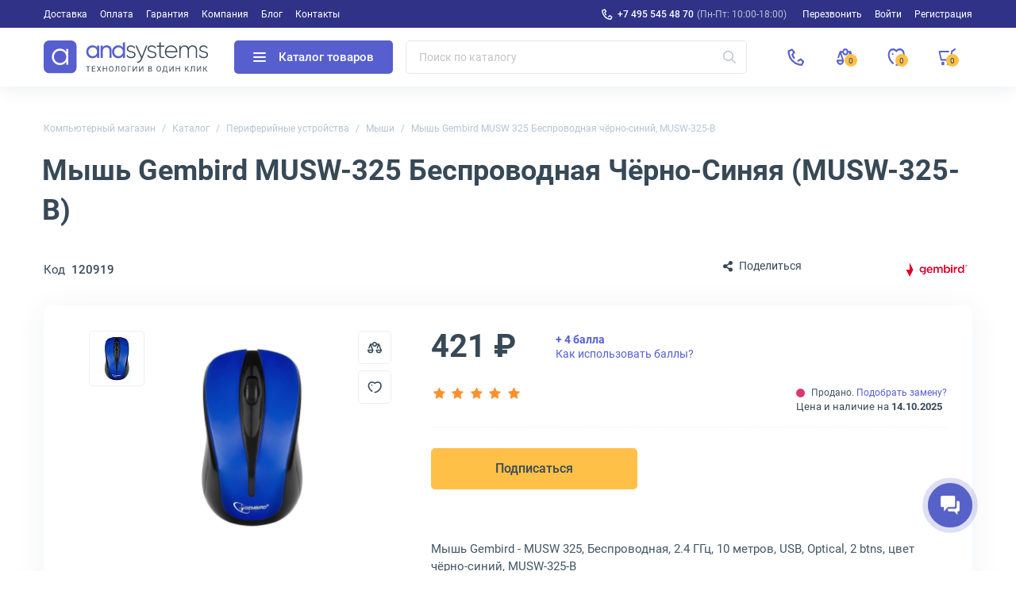

--- FILE ---
content_type: text/html; charset=UTF-8
request_url: https://andpro.ru/catalog/peripherals/mouse/mysh_gembird_musw_325_besprovodnaya_chyerno_siniy_musw_325_b/
body_size: 25863
content:
<!DOCTYPE html>
<html xml:lang='ru' lang='ru' xmlns="http://www.w3.org/1999/xhtml" prefix="og: //ogp.me/ns#">
	<head>
		<title>Купить мышь Gembird MUSW-325 Blue в Москве (MUSW-325-B)</title>
		<meta name="description" content="Беспроводная мышь Gembird MUSW-325: 2 кнопки, чёрно-синяя. Закажите в Москве! (MUSW-325-B)" />
				<link rel="canonical" href="https://andpro.ru/catalog/peripherals/mouse/mysh_gembird_musw_325_besprovodnaya_chyerno_siniy_musw_325_b/" />
		<script data-skip-moving="true">(function(w, d, n) {var cl = "bx-core";var ht = d.documentElement;var htc = ht ? ht.className : undefined;if (htc === undefined || htc.indexOf(cl) !== -1){return;}var ua = n.userAgent;if (/(iPad;)|(iPhone;)/i.test(ua)){cl += " bx-ios";}else if (/Windows/i.test(ua)){cl += ' bx-win';}else if (/Macintosh/i.test(ua)){cl += " bx-mac";}else if (/Linux/i.test(ua) && !/Android/i.test(ua)){cl += " bx-linux";}else if (/Android/i.test(ua)){cl += " bx-android";}cl += (/(ipad|iphone|android|mobile|touch)/i.test(ua) ? " bx-touch" : " bx-no-touch");cl += w.devicePixelRatio && w.devicePixelRatio >= 2? " bx-retina": " bx-no-retina";if (/AppleWebKit/.test(ua)){cl += " bx-chrome";}else if (/Opera/.test(ua)){cl += " bx-opera";}else if (/Firefox/.test(ua)){cl += " bx-firefox";}ht.className = htc ? htc + " " + cl : cl;})(window, document, navigator);</script>


<link href="/bitrix/js/ui/design-tokens/dist/ui.design-tokens.min.css?173676911823463" type="text/css" rel="stylesheet"/>


<link href="/local/templates/new/css/tiny-slider.min.css?16055520962010" type="text/css" rel="stylesheet"/>
<link href="/local/templates/new/css/catalog.min.css?176891325734329" type="text/css" rel="stylesheet"/>
<link href="/local/templates/new/css/font-awesome.min.css?160555209630639" type="text/css" rel="stylesheet"/>
<link href="/local/templates/new/components/andpro/catalog.element/main/style.min.css?1736769120182" type="text/css" rel="stylesheet"/>
<link href="/local/templates/new/css/lightbox.min.css?16317087422317" type="text/css" rel="stylesheet"/>
<link href="/local/templates/new/css/news.min.css?173676912017515" type="text/css" rel="stylesheet"/>
<link href="/local/templates/new/css/content.min.css?173676912019227" type="text/css" rel="stylesheet"/>
<link href="/local/templates/new/css/font-roboto.min.css?16055520967787" type="text/css" rel="stylesheet" data-template-style="true"/>
<link href="/local/templates/new/css/main.min.css?17556063975551" type="text/css" rel="stylesheet" data-template-style="true"/>
<link href="/local/templates/new/css/form.min.css?173676912022414" type="text/css" rel="stylesheet" data-template-style="true"/>
<link href="/local/templates/new/css/headfoot.min.css?175248435936135" type="text/css" rel="stylesheet" data-template-style="true"/>
<link href="/local/templates/new/components/andpro/basket/main/basket.min.css?173676912017936" type="text/css" rel="stylesheet" data-template-style="true"/>
<link href="/local/templates/new/components/andpro/breadcrumb/new/breadcrumb.min.css?17367691201674" type="text/css" rel="stylesheet" data-template-style="true"/>
<link href="/local/templates/new/components/andpro/catalog.element/main/product.min.css?175205138028884" type="text/css" rel="stylesheet" data-template-style="true"/>
<link href="/local/templates/new/components/andpro/catalog.element/main/style.min.css?1736769120182" type="text/css" rel="stylesheet" data-template-style="true"/>
		







<style>.edost_I2_L1 path { opacity: 0.1; stroke: var(--edost_color, #0087ff); stroke-width: 24; stroke-linecap: round; animation: edost_I2_L1 1.2s linear infinite; } @keyframes edost_I2_L1 { 0% { opacity: 1; } 100% { opacity: 0.1; } } :root { --edost_color: #27b; }</style>
<meta name="robots" content="noindex, nofollow" />
<meta property="og:url" content="https://andpro.ru/catalog/peripherals/mouse/mysh_gembird_musw_325_besprovodnaya_chyerno_siniy_musw_325_b/" />
<meta property="og:title" content="Мышь Gembird MUSW 325 Беспроводная чёрно-синий, MUSW-325-B" />
<meta property="og:description" content="&lt;b&gt;Мышь Gembird MUSW-325 MUSW-325-B&lt;/b&gt; — это &lt;b&gt;беспроводная оптическая мышь&lt;/b&gt; с чёрно-синим дизайном, идеальная для офиса и дома. Оснащена 2 кнопками и оптическим сенсором для точного управления. Компактный корпус удобен для работы и поездок, а соединение 2.4 ГГц с радиусом 10 метров обеспечивает свободу движений. USB-приёмник легко подключается, а энергоэффективность продлевает срок службы батареи. Совместима с Windows, macOS и Linux. &lt;br&gt;&lt;br&gt; &lt;/p&gt;&lt;h3 style=&quot;font-weight: 500;font-size: 18px;&quot;&gt; Почему выбрать Gembird MUSW-325? &lt;/h3&gt;&lt;p class=&quot;itempage-info__text&quot;&gt;&lt;br&gt;&lt;/p&gt;&lt;ul&gt;&lt;li&gt; &lt;b&gt;2 кнопки&lt;/b&gt; для простоты использования. &lt;/li&gt;&lt;br&gt;&lt;li&gt; Стильный чёрно-синий дизайн. &lt;/li&gt;&lt;br&gt;&lt;li&gt; Надёжное соединение 2.4 ГГц. &lt;/li&gt;&lt;br&gt;&lt;li&gt; Универсальная совместимость. &lt;/li&gt;&lt;/ul&gt;&lt;p class=&quot;itempage-info__text&quot;&gt;&lt;br&gt;&lt;br&gt; Закажите &lt;b&gt;Gembird MUSW-325&lt;/b&gt; в Москве с доставкой по России на andpro.ru и наслаждайтесь комфортом и стилем!&lt;br&gt;&lt;br&gt;&lt;h3 style=&quot;font-weight: 500;font-size: 18px;&quot;&gt;FAQ&lt;/h3&gt;&lt;br&gt;&lt;p class=&quot;itempage-info__text&quot;&gt;&lt;b&gt;Как подключить мышь Gembird MUSW-325?&lt;/b&gt;&lt;br&gt;Вставьте USB-приёмник и включите мышь.&lt;br&gt;&lt;br&gt;&lt;b&gt;Работает ли мышь на стекле?&lt;/b&gt;&lt;br&gt;Для стекла нужен специальный коврик.&lt;br&gt;&lt;br&gt;&lt;b&gt;Какой тип батареи используется?&lt;/b&gt;&lt;br&gt;Требуются батареи АА.&lt;/p&gt;" />
<meta property="og:image" content="https://andpro.ru/upload/iblock/905/xdcxa4j3yx1ss981iuh9ze4he90qo5vx/16a58dd8_18f6_11ef_8148_001e67d1aaea_27f78a84_190e_11ef_8148_001e67d1aaea.jpg" />
<meta property="og:type" content="website" />
<meta property="og:locale" content="ru_RU" />
<meta property="og:site_name" content="andpro.ru" />



				<meta name="viewport" content="width=device-width, initial-scale=1.0">
	 	<meta http-equiv="Content-Type" content="text/html; charset=UTF-8">
		<meta name="HandheldFriendly" content="true">
		<meta name="apple-mobile-web-app-capable" content="yes">
		<meta name="apple-mobile-web-app-title" content="Andpro.ru">
		<meta name="application-name" content="Andpro.ru">
		<meta name="SKYPE_TOOLBAR" content="SKYPE_TOOLBAR_PARSER_COMPATIBLE">
		<link rel="manifest" href="/site.webmanifest">
		
		<meta nmae="apple-mobile-web-app-status-bar-style" content="black">
		<meta name="msapplication-TileColor" content="#348c4f">
		<meta name="theme-color" content="#ffffff">
		<link rel="apple-touch-icon" sizes="180x180" href="/apple-touch-icon.png?v=ce5452be">
		<link rel="icon" type="image/x-icon" href="/logo-andsystems-color-icon-yellow.svg?v=ce5452be">
		<link rel="icon" type="image/svg" sizes="60x60" href="/logo-andsystems-color-icon-yellow.svg?v=ce5452be">
		<link rel="icon" type="image/png" sizes="32x32" href="/favicon-32x32.png?v=ce5452be">
		<link rel="icon" type="image/png" sizes="16x16" href="/favicon-16x16.png?v=ce5452be">
		<link rel="mask-icon" href="/safari-pinned-tab.svg?v=ce5452be" color="#348c4f">
		<link rel="shortcut icon" type="image/png" href="/favicon.png?v=ce5452be">
		<link rel="preload" href="/local/templates/new/fonts/roboto/KFOlCnqEu92Fr1MmEU9fBBc4.woff2" as="font" type="font/woff2" crossorigin="anonymous">
		<link rel="preload" href="/local/templates/new/fonts/roboto/KFOmCnqEu92Fr1Mu5mxKOzY.woff2" as="font" type="font/woff2" crossorigin="anonymous">
		<link rel="preload" href="/local/templates/new/fonts/roboto/KFOlCnqEu92Fr1MmWUlfABc4EsA.woff2" as="font" type="font/woff2" crossorigin="anonymous">
		<link rel="preload" href="/local/templates/new/fonts/roboto/KFOmCnqEu92Fr1Mu4mxK.woff2" as="font" type="font/woff2" crossorigin="anonymous">
		<link rel="preload" href="/local/templates/new/fonts/roboto/KFOlCnqEu92Fr1MmWUlfBBc4.woff2" as="font" type="font/woff2" crossorigin="anonymous">
		<link rel="preload" href="/local/templates/new/fonts/roboto/KFOlCnqEu92Fr1MmEU9fABc4EsA.woff2" as="font" type="font/woff2" crossorigin="anonymous">
		<link rel="preload" href="/local/templates/new/fonts/roboto/KFOlCnqEu92Fr1MmWUlfChc4EsA.woff2" as="font" type="font/woff2" crossorigin="anonymous">
								<script data-skip-moving="true"> (function(m,e,t,r,i,k,a){m[i]=m[i]||function(){(m[i].a=m[i].a||[]).push(arguments)};m[i].l=1*new Date();k=e.createElement(t),a=e.getElementsByTagName(t)[0],k.async=1,k.src=r,a.parentNode.insertBefore(k,a)}) (window, document,"script","https://mc.yandex.ru/metrika/tag.js","ym");ym(36947620,"init",{clickmap:false,trackLinks:true,accurateTrackBounce:true,trackHash:true,ecommerce:"dataLayer"});</script>
		<script data-skip-moving="true">(function(w,d,s,l,i){w[l]=w[l]||[];w[l].push({'gtm.start':new Date().getTime(),event:'gtm.js'});var f=d.getElementsByTagName(s)[0],j=d.createElement(s),dl=l!='dataLayer'?'&l='+l:'';j.async=1;j.src='https://www.googletagmanager.com/gtm.js?id='+i+dl;f.parentNode.insertBefore(j,f);})(window,document,'script','dataLayer','GTM-PG362M8');</script>
	<meta name="p:domain_verify" content="71e245d1db877c02b69dd04cfcad0c3f"/>
	</head>
	<body>
		<noscript><div><img src="https://mc.yandex.ru/watch/36947620" style="position:absolute;left:-9999px" alt="ym"></div></noscript>
		<noscript><iframe src="https://www.googletagmanager.com/ns.html?id=GTM-PG362M8" height="0" width="0" style="display:none;visibility:hidden"></iframe></noscript>

				<div class="wrapper">
				
	<div class="header-top">
		<div class="container">
			<div class="header-top__row">
				<ul class="header-top__menu">
																							<li><a href="/help/delivery/">Доставка</a></li>
																	<li><a href="/help/payment/">Оплата</a></li>
																	<li><a href="/help/warranty/">Гарантия</a></li>
																	<li><a href="/company/">Компания</a></li>
																	<li><a href="/blog/">Блог</a></li>
																	<li><a href="/contacts/">Контакты</a></li>
									</ul>
				<ul class="header-top__menu --right">
					<li class="--phone"><a rel="nofollow" href="tel:+74955454870" class="header-top__phone first">+7 495 545 48 70</a><span>(Пн-Пт: 10:00-18:00)</span></li>
					<li class='call-back-button top' fid="6"><span id='call-back-span'>Перезвонить</span></li>
					<li><a rel="nofollow" class="--login" href="/personal/">Войти</a></li>
					<li><a rel="nofollow" class="--register" href="/personal/registration.php">Регистрация</a></li>
				</ul>
			</div>
		</div>
	</div>


			<header class="header">
				<div class="header__cont">
					<div class="container">
						<div class="header__row">
							<div class="header__menu-btn">
								<div class="header__burger-line"></div>
								<div class="header__burger-line"></div>
								<div class="header__burger-line"></div>
							</div>
							<a class="header__logo-link" href="/" title="Магазин компьютерной техники AND-Systems"><img alt="Магазин компьютерной техники AND-Systems" src="/local/templates/new/img/logo.svg" class="header__logo"></a>
							<div class="header__cat-btn empty">
								<div class="nwheader-cat-burger">
									<div class="nwheader-cat-burger__line"></div>
									<div class="nwheader-cat-burger__line"></div>
									<div class="nwheader-cat-burger__line"></div>
								</div>
								Каталог товаров							</div>

							<div class="header__search-block">
								<form action="/catalog/">
	<div class="form-box">
		<button class="search-btn" aria-label="Искать"></button>
		<input style="color:#4A5973" type="text" class="form-control search-form" placeholder="Поиск по каталогу" name="q" value="" autocomplete="off" />
		<input type="submit" value="Поиск" hidden />
	</div>
</form>
<div class="nwheader-search --hide" path="/catalog/peripherals/mouse/mysh_gembird_musw_325_besprovodnaya_chyerno_siniy_musw_325_b/" minqlen="2"></div>							</div>

							<div class="header__rightbox">
								<a title="Позвонить" class="call-btn" href="tel:+74955454870"></a>
								<div class="header-btn compare" onclick="redirectPath('/catalog/compare.php')">
									<span class="header-badge" data-href="/catalog/compare.php"  title="Сравнение товаров" data-ids="[]">
										0									</span>
								</div>
								<div class="header-btn delay" title="Отложенные"><span class="header-badge"></span></div>
								<div class="header-btn basket" title="Корзина"><span class="header-badge"></span></div>
							</div>
						</div>
					</div>
				</div>
				<div class="nwheader-cat --hide">
					<div class="nwheader-cat__container">
						<div class="nwheader-cat__col --category">
	<ul class="nwheader-cat__menu">
			<li>
			<a class="catmenu-link --personalnye_kompyutery" href="/catalog/personalnye_kompyutery/" data-id="2468">
				Компьютерная техника			</a>
							<ul class='catmenu-delete'>
											<li><a href="/catalog/personalnye_kompyutery/pc/">Стационарные ПК</a></li>
											<li><a href="/catalog/personalnye_kompyutery/monoblock/">Моноблоки</a></li>
											<li><a href="/catalog/personalnye_kompyutery/workstations/">Рабочие станции</a></li>
									</ul>
					</li>
			<li>
			<a class="catmenu-link --notebooks_accessories" href="/catalog/notebooks_accessories/" data-id="220">
				Мобильные устройства			</a>
							<ul class='catmenu-delete'>
											<li><a href="/catalog/notebooks_accessories/notebooks/">Ноутбуки</a></li>
											<li><a href="/catalog/notebooks_accessories/planshety/">Планшеты</a></li>
											<li><a href="/catalog/notebooks_accessories/laptop_battery/">Аккумуляторы для ноутбуков</a></li>
											<li><a href="/catalog/notebooks_accessories/power_adapters/">Зарядные устройства для ноутбуков</a></li>
											<li><a href="/catalog/notebooks_accessories/dockstations/">Док-станции для ноутбуков</a></li>
											<li><a href="/catalog/notebooks_accessories/laptop_bag/">Сумки для ноутбуков</a></li>
											<li><a href="/catalog/notebooks_accessories/else_accessories/">Аксессуары для мобильных устройств</a></li>
									</ul>
					</li>
			<li>
			<a class="catmenu-link --power_supply" href="/catalog/power_supply/" data-id="140">
				Решения для электропитания			</a>
							<ul class='catmenu-delete'>
											<li><a href="/catalog/power_supply/ups/">ИБП</a></li>
											<li><a href="/catalog/power_supply/battery/">Аккумуляторы для ИБП</a></li>
											<li><a href="/catalog/power_supply/pdu/">Системы распределения питания</a></li>
											<li><a href="/catalog/power_supply/voltage_regulator/">Стабилизаторы напряжения</a></li>
											<li><a href="/catalog/power_supply/surge_protector/">Сетевые фильтры</a></li>
											<li><a href="/catalog/power_supply/batarei_dlya_dezhurnykh_sistem/">Батареи для аварийного питания</a></li>
											<li><a href="/catalog/power_supply/ups_options/">Аксессуары и опции для ИБП</a></li>
									</ul>
					</li>
			<li>
			<a class="catmenu-link --orgtekhnika" href="/catalog/orgtekhnika/" data-id="231">
				Офисная техника			</a>
							<ul class='catmenu-delete'>
											<li><a href="/catalog/orgtekhnika/printers/">Принтеры</a></li>
											<li><a href="/catalog/orgtekhnika/mfu/">МФУ</a></li>
											<li><a href="/catalog/orgtekhnika/scanners/">Сканеры</a></li>
											<li><a href="/catalog/orgtekhnika/perepletchiki/">Переплетчики</a></li>
											<li><a href="/catalog/orgtekhnika/laminatory/">Ламинаторы</a></li>
											<li><a href="/catalog/orgtekhnika/plenka_dlya_laminirovaniya/">Пленка для ламинирования</a></li>
											<li><a href="/catalog/orgtekhnika/unichtozhiteli_bumagi/">Уничтожители бумаги</a></li>
											<li><a href="/catalog/orgtekhnika/supplies/">Расходные материалы для принтеров и МФУ</a></li>
											<li><a href="/catalog/orgtekhnika/paper/">Офисная бумага</a></li>
											<li><a href="/catalog/orgtekhnika/printing_options/">Аксессуары для принтеров и МФУ</a></li>
									</ul>
					</li>
			<li>
			<a class="catmenu-link --servers" href="/catalog/servers/" data-id="193">
				Серверное оборудование			</a>
							<ul class='catmenu-delete'>
											<li><a href="/catalog/servers/server/">Серверы</a></li>
											<li><a href="/catalog/computer_hardware/cases/filter/naznachenie-is-servernyy/apply/">Серверные корпуса</a></li>
											<li><a href="/catalog/computer_hardware/cpu/filter/primenenie-is-dlya-servera/apply/">Серверные процессоры</a></li>
											<li><a href="/catalog/computer_hardware/memory_ram/filter/primenenie-is-servernaya/apply/">Серверная память</a></li>
											<li><a href="/catalog/computer_hardware/hdd/filter/naznachenie-is-servernye/apply/">Серверные HDD</a></li>
											<li><a href="/catalog/computer_hardware/ssd/filter/naznachenie-is-servernye/apply/">Серверные SSD</a></li>
											<li><a href="/catalog/computer_hardware/nic/filter/naznachenie-is-servernye/apply/">Серверные сетевые карты</a></li>
											<li><a href="/catalog/computer_hardware/bloki_pitaniya/filter/naznachenie-is-servernyy/apply/">Серверные блоки питания</a></li>
											<li><a href="/catalog/computer_hardware/controllers/">RAID-контроллеры</a></li>
											<li><a href="/catalog/computer_hardware/cpu_cooling/filter/naznachenie-is-servernye/apply/">Серверные кулеры</a></li>
											<li><a href="/catalog/servers/optsii_dlya_raid_kontrollerov/">Аксессуары для RAID-контроллеров</a></li>
											<li><a href="/catalog/computer_hardware/motherboards/filter/naznachenie-is-servernye/apply/">Серверные материнские платы</a></li>
											<li><a href="/catalog/computer_hardware/vga_cards/filter/naznachenie-is-servernye/apply/">Графические ускорители</a></li>
											<li><a href="/catalog/servers/details_for_servers/">Аксессуары для серверов</a></li>
									</ul>
					</li>
			<li>
			<a class="catmenu-link --monitors_projectors" href="/catalog/monitors_projectors/" data-id="225">
				Мониторы и проекторы			</a>
							<ul class='catmenu-delete'>
											<li><a href="/catalog/monitors_projectors/monitors/">Мониторы</a></li>
											<li><a href="/catalog/monitors_projectors/paneli/">ЖК-панели</a></li>
											<li><a href="/catalog/monitors_projectors/projectors/">Проекторы</a></li>
											<li><a href="/catalog/monitors_projectors/accessories_monitors/">Аксессуары для дисплеев</a></li>
											<li><a href="/catalog/monitors_projectors/ekrany/">Экраны для проекторов</a></li>
											<li><a href="/catalog/monitors_projectors/televizory/">Телевизоры</a></li>
									</ul>
					</li>
			<li>
			<a class="catmenu-link --soft" href="/catalog/soft/" data-id="266">
				Программное обеспечение			</a>
					</li>
			<li>
			<a class="catmenu-link --phones" href="/catalog/phones/" data-id="264">
				Телефоны			</a>
							<ul class='catmenu-delete'>
											<li><a href="/catalog/phones/ip_phones/">IP-телефоны</a></li>
											<li><a href="/catalog/phones/dect/">DECT-телефоны</a></li>
											<li><a href="/catalog/phones/cord_phones/">Проводные телефоны</a></li>
											<li><a href="/catalog/phones/optsii_1/">Аксессуары для телефонов</a></li>
									</ul>
					</li>
			<li>
			<a class="catmenu-link --avtomaticheskaya_identifikatsiya" href="/catalog/avtomaticheskaya_identifikatsiya/" data-id="675">
				Оборудование для идентификации товаров			</a>
							<ul class='catmenu-delete'>
											<li><a href="/catalog/avtomaticheskaya_identifikatsiya/skanery_shtrikhkodov/">Сканеры штрих-кодов</a></li>
											<li><a href="/catalog/avtomaticheskaya_identifikatsiya/printery_etiketok/">Принтеры этикеток</a></li>
											<li><a href="/catalog/avtomaticheskaya_identifikatsiya/mobilnye_kompyutery/">Терминалы для сбора данных</a></li>
											<li><a href="/catalog/avtomaticheskaya_identifikatsiya/krasyashchaya_lenta/">Красящие ленты для принтеров этикеток</a></li>
											<li><a href="/catalog/avtomaticheskaya_identifikatsiya/optsii_dlya_printerov_etiketok/">Аксессуары для принтеров этикеток</a></li>
									</ul>
					</li>
			<li>
			<a class="catmenu-link --computer_hardware" href="/catalog/computer_hardware/" data-id="145">
				Комплектующие для ПК			</a>
							<ul class='catmenu-delete'>
											<li><a href="/catalog/computer_hardware/motherboards/">Материнские платы</a></li>
											<li><a href="/catalog/computer_hardware/cpu/">Процессоры</a></li>
											<li><a href="/catalog/computer_hardware/vga_cards/">Видеокарты</a></li>
											<li><a href="/catalog/computer_hardware/memory_ram/">Оперативная память</a></li>
											<li><a href="/catalog/computer_hardware/ssd/">SSD накопители</a></li>
											<li><a href="/catalog/computer_hardware/hdd/">Жесткие диски HDD</a></li>
											<li><a href="/catalog/computer_hardware/cases/">Корпуса для компьютеров</a></li>
											<li><a href="/catalog/computer_hardware/controllers/">Серверные контроллеры</a></li>
											<li><a href="/catalog/computer_hardware/nic/">Сетевые карты</a></li>
											<li><a href="/catalog/computer_hardware/bloki_pitaniya/">Блоки питания для компьютеров</a></li>
											<li><a href="/catalog/computer_hardware/opticheskie_privody/">Оптические приводы</a></li>
											<li><a href="/catalog/computer_hardware/case_fan/">Вентиляторы для компьютеров</a></li>
											<li><a href="/catalog/computer_hardware/cpu_cooling/">Кулеры для процессоров</a></li>
											<li><a href="/catalog/computer_hardware/zvukovye_karty/">Звуковые карты</a></li>
											<li><a href="/catalog/computer_hardware/adapters/">Кабели и переходники для компьютеров</a></li>
											<li><a href="/catalog/computer_hardware/prochie_optsii_dlya_pk/">Интерфейсные платы и адаптеры</a></li>
									</ul>
					</li>
			<li>
			<a class="catmenu-link --network" href="/catalog/network/" data-id="242">
				Сетевое оборудование			</a>
							<ul class='catmenu-delete'>
											<li><a href="/catalog/network/switch/">Коммутаторы</a></li>
											<li><a href="/catalog/network/marshrutizatory/">Маршрутизаторы</a></li>
											<li><a href="/catalog/network/routers/">Wi-Fi роутеры</a></li>
											<li><a href="/catalog/network/firewall/">Межсетевые экраны</a></li>
											<li><a href="/catalog/network/mediaconverters/">Медиаконвертеры</a></li>
											<li><a href="/catalog/network/access_point/">Точки доступа Wi-Fi</a></li>
											<li><a href="/catalog/network/antennas/">Антенны для Wi-Fi оборудования</a></li>
											<li><a href="/catalog/network/rasshiriteli_wifi/">Усилители Wi-Fi сигнала</a></li>
											<li><a href="/catalog/network/powerline/">Powerline-адаптеры</a></li>
											<li><a href="/catalog/network/switch_modules/">Модули для коммутаторов</a></li>
											<li><a href="/catalog/network/transceivers/">Трансиверы</a></li>
											<li><a href="/catalog/network/net_instrument/">Инструменты для СКС</a></li>
											<li><a href="/catalog/network/kvm_pereklyuchateli_konsoli/">KVM оборудование</a></li>
											<li><a href="/catalog/network/optsii/">Аксессуары для KVM</a></li>
											<li><a href="/catalog/network/poe_aksessuary/">POE аксессуары</a></li>
									</ul>
					</li>
			<li>
			<a class="catmenu-link --peripherals" href="/catalog/peripherals/" data-id="622">
				Периферийные устройства			</a>
							<ul class='catmenu-delete'>
											<li><a href="/catalog/peripherals/keyboards/">Клавиатуры</a></li>
											<li><a href="/catalog/peripherals/mouse/">Мыши</a></li>
											<li><a href="/catalog/peripherals/combo/">Комплекты клавиатур и мышей</a></li>
											<li><a href="/catalog/peripherals/veb_kamery/">Веб-камеры</a></li>
											<li><a href="/catalog/peripherals/kolonki/">Компьютерные колонки</a></li>
											<li><a href="/catalog/peripherals/garnitury_naushniki/">Наушники</a></li>
											<li><a href="/catalog/peripherals/external_drives/">Внешние диски</a></li>
											<li><a href="/catalog/peripherals/mobile_power/">Портативные зарядные устройства</a></li>
											<li><a href="/catalog/peripherals/usb_khaby/">USB-хабы</a></li>
											<li><a href="/catalog/peripherals/aksessuary_dlya_graficheskikh_planshetov/">Аксессуары для графических планшетов</a></li>
											<li><a href="/catalog/peripherals/graficheskie_planshety/">Графические планшеты</a></li>
											<li><a href="/catalog/peripherals/vneshnie_korpusy_dlya_hdd_ssd/">Корпуса для дисков</a></li>
											<li><a href="/catalog/peripherals/memory_card/">Карты памяти</a></li>
											<li><a href="/catalog/peripherals/usb_drive/">Флешки</a></li>
									</ul>
					</li>
			<li>
			<a class="catmenu-link --mounting_hardware" href="/catalog/mounting_hardware/" data-id="182">
				Монтажное телекоммуникационное оборудование			</a>
							<ul class='catmenu-delete'>
											<li><a href="/catalog/mounting_hardware/rack/">Телекоммуникационные шкафы</a></li>
											<li><a href="/catalog/mounting_hardware/shelfes/">Полки для телекоммуникационных шкафов</a></li>
											<li><a href="/catalog/mounting_hardware/fan_modules/">Модули вентиляторные</a></li>
											<li><a href="/catalog/mounting_hardware/organaizer/">Кабельные органайзеры</a></li>
											<li><a href="/catalog/mounting_hardware/sensors/">Системы мониторинга микроклимата для шкафов</a></li>
											<li><a href="/catalog/mounting_hardware/patch_panels/">Патч-панели</a></li>
											<li><a href="/catalog/mounting_hardware/kommutatsionnye_moduli/">Коммутационные модули</a></li>
											<li><a href="/catalog/mounting_hardware/rack_stuff/">Аксессуары для телекоммуникационных шкафов</a></li>
									</ul>
					</li>
			<li>
			<a class="catmenu-link --storage" href="/catalog/storage/" data-id="235">
				Хранилища данных			</a>
							<ul class='catmenu-delete'>
											<li><a href="/catalog/storage/sistemy-khraneniya-dannykh/">Системы хранения данных</a></li>
											<li><a href="/catalog/storage/tape_storage/">Ленточные библиотеки</a></li>
											<li><a href="/catalog/storage/tape_drives/">Ленточные стримеры</a></li>
											<li><a href="/catalog/storage/optsii_dlya_nastolnykh_sistem/">Аксессуары для хранилищ данных</a></li>
											<li><a href="/catalog/storage/tape_drive/">Ленточные кассеты LTO</a></li>
											<li><a href="/catalog/computer_hardware/hdd/filter/naznachenie-is-dlya-sistemy-hraneniya/apply/">HDD для хранилищ данных</a></li>
											<li><a href="/catalog/computer_hardware/ssd/filter/naznachenie-is-dlya-sistemy-hraneniya/apply/">SSD для хранилищ данных</a></li>
									</ul>
					</li>
			<li>
			<a class="catmenu-link --bezopasnost_okhrannye_sistemy" href="/catalog/bezopasnost_okhrannye_sistemy/" data-id="678">
				Системы безопасности			</a>
							<ul class='catmenu-delete'>
											<li><a href="/catalog/bezopasnost_okhrannye_sistemy/videonablyudenie/">Камеры видеонаблюдения</a></li>
											<li><a href="/catalog/bezopasnost_okhrannye_sistemy/videoregistratori/">IP видеорегистраторы</a></li>
											<li><a href="/catalog/computer_hardware/hdd/filter/naznachenie-is-dlya-sistem-videonablyudeniya/apply/">Жесткие диски для видеонаблюдения</a></li>
											<li><a href="/catalog/bezopasnost_okhrannye_sistemy/datchiki_bezopasnosti/">Датчики безопасности</a></li>
											<li><a href="/catalog/bezopasnost_okhrannye_sistemy/domofoniya/">Домофоны и вызывные панели</a></li>
											<li><a href="/catalog/bezopasnost_okhrannye_sistemy/optsii_dlya_sistem_bezopasnosti/">Аксессуары для систем безопасности</a></li>
											<li><a href="/catalog/bezopasnost_okhrannye_sistemy/umnyy_dom/">Компоненты умного дома</a></li>
									</ul>
					</li>
			<li>
			<a class="catmenu-link --promyshlennoe_oborudovanie" href="/catalog/promyshlennoe_oborudovanie/" data-id="2436">
				Промышленное сетевое оборудование			</a>
							<ul class='catmenu-delete'>
											<li><a href="/catalog/network/switch/filter/promyshlennyy-is-da/apply/">Промышленные коммутаторы</a></li>
											<li><a href="/catalog/promyshlennoe_oborudovanie/preobrazovateli_signala/">Серверы последовательных интерфейсов</a></li>
											<li><a href="/catalog/computer_hardware/bloki_pitaniya/filter/naznachenie-is-dlya-promyshlennogo-pk-or-promyshlennyy/apply/">Блоки питания промышленного класса</a></li>
											<li><a href="/catalog/network/mediaconverters/filter/promyshlennyy-is-da/apply/">Медиаконвертеры промышленного типа</a></li>
											<li><a href="/catalog/computer_hardware/ssd/filter/naznachenie-is-promyshlennyy/apply/">Промышленные SSD диски</a></li>
											<li><a href="/catalog/network/transceivers/filter/promyshlennyy-is-da/apply/">Трансиверы для промышленных сетей</a></li>
											<li><a href="/catalog/monitors_projectors/monitors/filter/oblast_primeneniya-is-promyshlennyy/apply/">Мониторы промышленного назначения</a></li>
											<li><a href="/catalog/computer_hardware/memory_ram/filter/promyshlennyy-is-da/apply/">Модули памяти для промышленности</a></li>
									</ul>
					</li>
			<li>
			<a class="catmenu-link --kompyuternaya_mebel" href="/catalog/kompyuternaya_mebel/" data-id="2453">
				Компьютерная мебель для офиса и дома			</a>
							<ul class='catmenu-delete'>
											<li><a href="/catalog/kompyuternaya_mebel/kompyuternye_stulya/">Офисные кресла</a></li>
											<li><a href="/catalog/kompyuternaya_mebel/kompyuternye_stoly/">Компьютерные столы</a></li>
									</ul>
					</li>
			<li>
			<a class="catmenu-link --kabelnaya_produktsiya" href="/catalog/kabelnaya_produktsiya/" data-id="2455">
				Кабели			</a>
							<ul class='catmenu-delete'>
											<li><a href="/catalog/kabelnaya_produktsiya/dac_kabeli/">DAC кабели</a></li>
											<li><a href="/catalog/computer_hardware/adapters/filter/tip_kabelya_3-is-usb-kabel/apply/">Кабели USB</a></li>
											<li><a href="/catalog/computer_hardware/adapters/filter/tip_kabelya_3-is-audiokabel/apply/">Аудиокабели</a></li>
											<li><a href="/catalog/computer_hardware/adapters/filter/tip_kabelya_3-is-video-kabel-or-video-kabel-s-ethernet/apply/">Видеокабели</a></li>
											<li><a href="/catalog/kabelnaya_produktsiya/kabeli_dannykh/">Кабели для передачи данных</a></li>
											<li><a href="/catalog/kabelnaya_produktsiya/kabeli_dlya_kvm_oborudovaniya/">Кабели KVM</a></li>
											<li><a href="/catalog/kabelnaya_produktsiya/kabeli_dlya_antenn/">Антенные кабели</a></li>
											<li><a href="/catalog/kabelnaya_produktsiya/kabeli_dlya_orgtekhniki/">Кабели для офисной техники</a></li>
											<li><a href="/catalog/kabelnaya_produktsiya/kommutatsionnye_kabeli/">Коммутационные кабели</a></li>
											<li><a href="/catalog/kabelnaya_produktsiya/silovye_kabeli/">Кабели питания</a></li>
									</ul>
					</li>
		</ul>
</div>
<div class="nwheader-cat__col --content"></div>	
					</div>
				</div>
					<div class="nwheader-mobile">
		<div class="nwheader-mobile__container">
			<ul class="nwheader-mobile__list">
									<li><a href="/catalog/" class="--active">Каталог</a></li>
									<li><a href="/help/delivery/">Доставка</a></li>
									<li><a href="/help/payment/">Оплата</a></li>
									<li><a href="/help/warranty/">Гарантия</a></li>
									<li><a href="/company/">Компания</a></li>
									<li><a href="/blog/">Блог</a></li>
									<li><a href="/contacts/">Контакты</a></li>
								<li class="--box">
					<a rel="nofollow" class="--login" href="/personal/">Войти</a>					<a rel="nofollow" class="--register" href="/personal/registration.php">Регистрация</a>				</li>
			</ul>
			<div class="nwheader-mobile__footer">
				<div class="nwheader-mobile__phone-link">
					<div class="nwheader-mobile__phone-box">
						<a rel="nofollow" href="tel:+74955454870" class="nwheader-mobile__phone first">+7 495 545 48 70</a>
						<span class="nwheader-mobile__subphone">Пн-Пт: 10:00-18:00</span>
					</div>
				</div>
				<span class='cf-button --default --btn-small call-back-button' fid="6">Перезвонить</span>

			</div>
		</div>
	</div>
				<div class='nwheader-form'></div>
				<div class='nwheader-login'>
									</div>
			</header>
			<div class="nwheader-cart">
								


<div class="nwheader-cart-main basket empty" count="0" data-allprice="0">
	<div class="nwheader-cart__header">
		<span class="nwheader-cart__title">Корзина</span>
		<button class="cf-button --white-outline --mt-16 toggle">Отложенные</button>
		<button class="cf-button --white-outline --ml-auto --clear-btn" disabled>Очистить</button>
		<div class="nwheader-cart__close-cart"></div>
	</div>
	<div class="nwheader-cart__container">
		<div class="nwheader-cart__item-box" id="basket_item_box">
							<div class="emptycart-modal">
					<img loading="lazy" src="/local/templates/new/img/empty-cart.svg" class="emptycart-page__cart-icon" alt="Пустая корзина">
					<P class="emptycart-page__title">В корзине пока ничего нет</P>
					<p class="emptycart-page__text">Вы можете начать свой выбор с нашего каталога товаров или воспользоваться поиском, если ищете что-то конкретное.</p>
					<a href="/catalog/" class="cf-button --primary">Выбрать товары</a>
				</div>				
					</div>
		<div class="nwheader-cart__price-block">
			<div class="nwheader-cart__label">Итоговая стоимость</div>
			<div class="nwheader-cart__price-box">
				<div class="nwheader-cart__total-price"></div>
				<div class="nwheader-cart__bonus">+</div>
				<a href="" target="_blank" class="nwheader-cart__credit empty"></a>
			</div>
		</div>
		<div class="nwheader-cart__control-block">
			
			<div class="nwheader-cart__control-row">
				<button class="cf-button continue --cart-btn --default">Продолжить покупки</button>
				<button class="cf-button toorder --cart-btn --primary --mt-16" onclick="location.href='/order/'">Оформить заказ</button>
			</div>
			<div class="nwheader-cart__link-block"><a href='' class="nwheader-cart__get-link">Получить ссылку</a></div>
		</div>
	</div>
</div>

<div class="nwheader-cart-main delay empty" count="0" data-allprice="0">
	<div class="nwheader-cart__header">
		<span class="nwheader-cart__title">Отложенные</span>
		<button class="cf-button --white-outline --mt-16 toggle">Корзина</button>
		<button class="cf-button --white-outline --ml-auto --clear-btn" disabled>Очистить</button>
		<div class="nwheader-cart__close-cart"></div>
	</div>
	<div class="nwheader-cart__container">
		<div class="nwheader-cart__item-box">
							<div class="emptycart-modal">
					<img loading="lazy" src="/local/templates/new/img/empty-cart.svg" class="emptycart-page__cart-icon" alt="Пустая корзина">
					<P class="emptycart-page__title">В корзине пока ничего нет</P>
					<p class="emptycart-page__text">Вы можете начать свой выбор с нашего каталога товаров или воспользоваться поиском, если ищете что-то конкретное.</p>
					<a href="/catalog/" class="cf-button --primary">Выбрать товары</a>
				</div>	
					</div>
		<div class="nwheader-cart__price-block">
			<div class="nwheader-cart__label">Итого</div>
			<div class="nwheader-cart__price-box">
				<div class="nwheader-cart__total-price"></div>
			</div>
		</div>
		<div class="nwheader-cart__control-block">
			
			<div class="nwheader-cart__control-row">
				<button class="cf-button continue --cart-btn --default">Продолжить покупки</button>
				<button class="cf-button tobasket --cart-btn --primary --mt-16" disabled>Всё в корзину</button>
			</div>
			<div class="nwheader-cart__link-block"><a class="nwheader-cart__get-link" href="">Получить ссылку</a></div>
		</div>
	</div>
</div>			</div>	

			<div class="content-block">
				<div class="container">
					<div class="content-block__head">
						<ul class="breadcrumb"><li class='breadcrumb-item'><a href='/'>Компьютерный магазин</a></li><li class='breadcrumb-item --send-e'><a href='/catalog/'>Каталог</a></li><li class='breadcrumb-item --send-e'><a href='/catalog/peripherals/'>Периферийные устройства</a></li><li class='breadcrumb-item --send-e'><a href='/catalog/peripherals/mouse/'>Мыши</a></li><li class='breadcrumb-item --send-e --active'><a href='/catalog/peripherals/mouse/mysh_gembird_musw_325_besprovodnaya_chyerno_siniy_musw_325_b/'>Мышь Gembird MUSW 325 Беспроводная чёрно-синий, MUSW-325-B</a></li></ul><script type="application/ld+json">{"@context":"http://schema.org","@type":"ElectronicsStore","currenciesAccepted":"RUB","openingHours":"Mo, Tu, We, Th, Fr 10:00-18:00","paymentAccepted":"Credit Card, Bill","priceRange":"$","address":{"@type":"PostalAddress","addressLocality":"Russia, Moscow","addressCountry":"RU","addressRegion":"Moscow","postalCode":125480,"streetAddress":"Turistskaya 33/1"},"telephone":"+7 (495) 545-48-70, 8 (800) 707-78-15","email":"info@andpro.ru","image":"https://andpro.ru/favicon.ico","name":"AND-Systems"}</script>
<script type="application/ld+json">{"@type":"BreadcrumbList","itemListElement":[{"@type":"ListItem","position":1,"item":{"@type":"ListItem","@id":"/","name":"Компьютерный магазин"}},{"@type":"ListItem","position":2,"item":{"@type":"ListItem","@id":"/catalog/","name":"Каталог"}},{"@type":"ListItem","position":3,"item":{"@type":"ListItem","@id":"/catalog/peripherals/","name":"Периферийные устройства"}},{"@type":"ListItem","position":4,"item":{"@type":"ListItem","@id":"/catalog/peripherals/mouse/","name":"Мыши"}},{"@type":"ListItem","position":5,"item":{"@type":"ListItem","@id":"/catalog/peripherals/mouse/mysh_gembird_musw_325_besprovodnaya_chyerno_siniy_musw_325_b/","name":"Мышь Gembird MUSW 325 Беспроводная чёрно-синий, MUSW-325-B"}}]}</script>
						<div id="h1_block">
														<h1 id="pagetitle">
								Мышь Gembird MUSW-325 Беспроводная Чёрно-Синяя (MUSW-325-B)							</h1>
						</div>
					</div><div class="content-block__col">
	
<div class="itempage-head">
	<div class="itempage-head__code">Код<span>120919</span></div>
				<div class="itempage-head__share"><span>Поделиться</span>
		<div class="itempage-items__share">
		<a title="vk" href="https://vk.com/share.php?url=https://andpro.ru/catalog/peripherals/mouse/mysh_gembird_musw_325_besprovodnaya_chyerno_siniy_musw_325_b/" target="_blank" rel="nofollow"><img alt="vk" class="item__share" src="/local/templates/new/img/vk.svg"></a>
		<a title="ok" href="https://connect.ok.ru/offer?url=https://andpro.ru/catalog/peripherals/mouse/mysh_gembird_musw_325_besprovodnaya_chyerno_siniy_musw_325_b/&title=%D0%9C%D1%8B%D1%88%D1%8C+Gembird+MUSW+325+%D0%91%D0%B5%D1%81%D0%BF%D1%80%D0%BE%D0%B2%D0%BE%D0%B4%D0%BD%D0%B0%D1%8F+%D1%87%D1%91%D1%80%D0%BD%D0%BE-%D1%81%D0%B8%D0%BD%D0%B8%D0%B9%2C+MUSW-325-B" target="_blank" rel="nofollow"><img alt="ok" class="item__share" src="/local/templates/new/img/ok.svg"></a>
		<a title="telegram"	href="https://telegram.me/share/url?url=https://andpro.ru/catalog/peripherals/mouse/mysh_gembird_musw_325_besprovodnaya_chyerno_siniy_musw_325_b/&text=%D0%9C%D1%8B%D1%88%D1%8C+Gembird+MUSW+325+%D0%91%D0%B5%D1%81%D0%BF%D1%80%D0%BE%D0%B2%D0%BE%D0%B4%D0%BD%D0%B0%D1%8F+%D1%87%D1%91%D1%80%D0%BD%D0%BE-%D1%81%D0%B8%D0%BD%D0%B8%D0%B9%2C+MUSW-325-B" target="_blank" rel="nofollow"><img alt="telegram" class="item__share" src="/local/templates/new/img/telegram.svg"></a>
		<a title="whatsapp" href="https://wa.me/?text=https://andpro.ru/catalog/peripherals/mouse/mysh_gembird_musw_325_besprovodnaya_chyerno_siniy_musw_325_b/" target="_blank" rel="nofollow"><img alt="whatsapp" class="item__share" src="/local/templates/new/img/whatsapp.svg"></a>
	</div>
	</div>
	<a href="/info/brands/gembird/" title="Gembird" class="itempage-head__logo-link"><img src="/upload/iblock/355/9u72nv43ibtzdi9z1mw1jpeo7uloifa1/logo-_3_.png" class="itempage-head__logo" alt="Gembird"></a>
</div>
<div class="itempage-container"
	data-id="210569"
	data-name="Мышь Gembird MUSW 325 Беспроводная чёрно-синий, MUSW-325-B"
	data-price="421"
	data-brand="Gembird"
	data-sid="144"
>
	<div class="itempage-col">
				<ul class="itempage-slider__control">
							<li onclick="lightbox.start($('.itempage-slider__slide > a[data-pos=0]'))"><img src="/upload/resize_cache/iblock/905/xdcxa4j3yx1ss981iuh9ze4he90qo5vx/60_60_1/16a58dd8_18f6_11ef_8148_001e67d1aaea_27f78a84_190e_11ef_8148_001e67d1aaea.jpg" class="itempage-slider__thumb" alt="Фото Мышь Gembird MUSW 325 Беспроводная чёрно-синий, MUSW-325-B"></li>
						</ul>
				<div class="itempage-slider">
										<div class="itempage-slider__slide active_slide">
					<a href="/upload/iblock/905/xdcxa4j3yx1ss981iuh9ze4he90qo5vx/16a58dd8_18f6_11ef_8148_001e67d1aaea_27f78a84_190e_11ef_8148_001e67d1aaea.jpg" data-lightbox="slider_image" data-alt="Фото Мышь Gembird MUSW 325 Беспроводная чёрно-синий, MUSW-325-B" data-pos="0">
													<img fetchpriority="high" src="/upload/iblock/905/xdcxa4j3yx1ss981iuh9ze4he90qo5vx/16a58dd8_18f6_11ef_8148_001e67d1aaea_27f78a84_190e_11ef_8148_001e67d1aaea.jpg" class="itempage-slider__img" alt="Фото Мышь Gembird MUSW 325 Беспроводная чёрно-синий, MUSW-325-B">
											</a>
				</div>
					</div>
		<div class="itempage-controls">
			<button class="itempage-controls__btn --compare"></button>
							<button class="card-btn --like" aria-label="Добавить в отложенные"></button>
				
		</div>
	</div>

	<div class="itempage-content">
							<div class="itempage-content__pricebox">
				<span class="itempage-content__price" title="Цена">
					<span>421 ₽</span>
									</span>
				<span class="__price_rub" content="RUB">&nbsp;руб.</span>
				<a href="/company/news/byt_pokupatelem_andpro_ru_ne_tolko_ochen_priyatno_no_i_vygodno/" class="itempage-content__ball"><strong>+ 4 балла</strong><br>Как использовать баллы?</a>
			</div>
				<div class="itempage-content__row">
			<div class="rating-stars text-center" data-sv="5" data-ajax='{"SESSION_PARAMS":"abcf42275cbf77f66dfebafeb430484b","PAGE_PARAMS":{"ELEMENT_ID":210569},"sessid":"833a378c442df33c6d8e9b397950f128","AJAX_CALL":"Y","vote":"Y","rating":4,"vote_id":210569,"username":"","FORM_ACTION":"\/local\/components\/andpro\/element.vote\/component.php"}'>
	<ul>
					<li class="star selected" data-val="1">
				<i class="fa fa-star fa-fw"></i>
			</li>
					<li class="star selected" data-val="2">
				<i class="fa fa-star fa-fw"></i>
			</li>
					<li class="star selected" data-val="3">
				<i class="fa fa-star fa-fw"></i>
			</li>
					<li class="star selected" data-val="4">
				<i class="fa fa-star fa-fw"></i>
			</li>
					<li class="star selected" data-val="5">
				<i class="fa fa-star fa-fw"></i>
			</li>
			</ul>
</div>
			<div>
				<span class="card-stock" data-title="&lt;span&gt;Продано.&lt;/span&gt;&amp;nbsp;Подобрать замену?">&lt;span&gt;Продано.&lt;/span&gt;&amp;nbsp;Подобрать замену?</span>
									<span class="last-available" data-title="Цена и наличие на " data-date="14.10.2025"></span>
							</div>
		</div>
					
		<div class="itempage-content__buyblock">
			<div class="notifications_block">
															</div>
			 									<button
										class="card-btn --buy form" 
						data-title="Подписаться" 
						data-intitle="Подписан"
						fid="stp"					>
				Подписаться</button>									</div>
						<p class="itempage-content__desc">Мышь Gembird - MUSW 325, Беспроводная, 2.4 ГГц, 10 метров, USB, Optical, 2 btns, цвет чёрно-синий, MUSW-325-B</p>
							<style type="text/css">
				.itempage-dop__text{
					padding-left: 65px;
				}
				.itempage-dop__btn {
					text-align: end;
				}
				@media only screen and (max-width: 767px){
					.itempage-dop {
						align-items: flex-start;
					}
					.itempage-dop__btn {
						margin-left: auto;
						margin-right: auto;
					}
				}
			</style>
					</div>
</div>
<div class="itempage-info">
	<ul class="itempage-info__tabs" style="visibility:hidden;">
					<li data-tab="description"><a href="" class="itempage-info__tab-link --active">Описание</a></li>
					<li data-tab="properties"><a href="#properties" class="itempage-info__tab-link">Характеристики</a></li>
					<li data-tab="reviews"><a href="#reviews" class="itempage-info__tab-link">Отзывы</a></li>
					<li data-tab="support"><a href="#support" class="itempage-info__tab-link">Поддержка</a></li>
					<li data-tab="payment_delivery"><a href="#payment_delivery" class="itempage-info__tab-link">Оплата и доставка</a></li>
					<li data-tab="ask_question"><a href="#ask_question" class="itempage-info__tab-link">Задать вопрос</a></li>
			</ul>
	<div class="itempage-info__tab">
					<div class="itempage-info__block --active" tab="description">
								<h2 class="itempage-info__header">Описание</h2>
								<div class="catalog-footer"><p class="itempage-info__text"><b>Мышь Gembird MUSW-325 MUSW-325-B</b> — это <b>беспроводная оптическая мышь</b> с чёрно-синим дизайном, идеальная для офиса и дома. Оснащена 2 кнопками и оптическим сенсором для точного управления. Компактный корпус удобен для работы и поездок, а соединение 2.4 ГГц с радиусом 10 метров обеспечивает свободу движений. USB-приёмник легко подключается, а энергоэффективность продлевает срок службы батареи. Совместима с Windows, macOS и Linux. <br><br> </p><h3 style="font-weight: 500;font-size: 18px;"> Почему выбрать Gembird MUSW-325? </h3><p class="itempage-info__text"><br></p><ul><li> <b>2 кнопки</b> для простоты использования. </li><br><li> Стильный чёрно-синий дизайн. </li><br><li> Надёжное соединение 2.4 ГГц. </li><br><li> Универсальная совместимость. </li></ul><p class="itempage-info__text"><br><br> Закажите <b>Gembird MUSW-325</b> в Москве с доставкой по России на andpro.ru и наслаждайтесь комфортом и стилем!<br><br><h3 style="font-weight: 500;font-size: 18px;">FAQ</h3><br><p class="itempage-info__text"><b>Как подключить мышь Gembird MUSW-325?</b><br>Вставьте USB-приёмник и включите мышь.<br><br><b>Работает ли мышь на стекле?</b><br>Для стекла нужен специальный коврик.<br><br><b>Какой тип батареи используется?</b><br>Требуются батареи АА.</p></p></div><script type="application/ld+json">{"@context":"http://schema.org","@type":"FAQPage","mainEntity":[{"@type":"Question","name":"Как подключить мышь Gembird MUSW-325?","acceptedAnswer":{"@type":"Answer","text":"Вставьте USB-приёмник и включите мышь."}},{"@type":"Question","name":"Работает ли мышь на стекле?","acceptedAnswer":{"@type":"Answer","text":"Для стекла нужен специальный коврик."}},{"@type":"Question","name":"Какой тип батареи используется?","acceptedAnswer":{"@type":"Answer","text":"Требуются батареи АА."}}]}</script>
							</div>
					<div class="itempage-info__block" tab="properties">
								<h2 class="itempage-info__header">Характеристики</h2>
								<div class="itempage-info__table"><div class="itempage-info__row"><div class="itempage-info__first"> Код склада </div><div class="itempage-info__second">120919</div></div><div class="itempage-info__row"><div class="itempage-info__first"> Производитель </div><div class="itempage-info__second">Gembird</div></div><div class="itempage-info__row"><div class="itempage-info__first"> Модель </div><div class="itempage-info__second">MUSW 325</div></div><div class="itempage-info__row"><div class="itempage-info__first"> Цвет </div><div class="itempage-info__second">чёрно-синий</div></div><div class="itempage-info__row"><div class="itempage-info__first"> Тип мыши </div><div class="itempage-info__second">Беспроводная</div></div><div class="itempage-info__row"><div class="itempage-info__first"> Сенсор </div><div class="itempage-info__second">Optical</div></div><div class="itempage-info__row"><div class="itempage-info__first"> Проводной интерфейс </div><div class="itempage-info__second">USB</div></div><div class="itempage-info__row"><div class="itempage-info__first">Тип беспроводного соединения</div><div class="itempage-info__second">радиоканал</div></div><div class="itempage-info__row"><div class="itempage-info__first"> Максимальное значение (dpi) </div><div class="itempage-info__second">1000dpi</div></div><div class="itempage-info__row"><div class="itempage-info__first"> Частота беспроводной связи </div><div class="itempage-info__second">2.4 ГГц</div></div><div class="itempage-info__row"><div class="itempage-info__first"> Дальность действия </div><div class="itempage-info__second">10 метров</div></div><div class="itempage-info__row"><div class="itempage-info__first"> Количество кнопок </div><div class="itempage-info__second">2</div></div><div class="itempage-info__row"><div class="itempage-info__first"> Габариты (мм) </div><div class="itempage-info__second">105 x 55 x 35</div></div><div class="itempage-info__row"><div class="itempage-info__first"> Высота упаковки (мм) </div><div class="itempage-info__second">60мм</div></div><div class="itempage-info__row"><div class="itempage-info__first"> Длина упаковки (мм) </div><div class="itempage-info__second">200мм</div></div><div class="itempage-info__row"><div class="itempage-info__first"> Ширина упаковки (мм) </div><div class="itempage-info__second">200мм</div></div><div class="itempage-info__row"><div class="itempage-info__first"> Вес брутто (кг)</div><div class="itempage-info__second">0.3кг</div></div></div>							</div>
					<div class="itempage-info__block" tab="reviews">
								<h2 class="itempage-info__header">Отзывы</h2>
																		<div class="itempage-reviewlist">
					<div class="itempage-review">
				<div class="itempage-review__row">
					<div class="itempage-review__box">
																		<span class="itempage-review__date">05.02.2025</span>
					</div>
					<ul class="itempage-review__rate">
						<li class="itempage-review__star selected"><i class="fa fa-star fa-fw"></i></li><li class="itempage-review__star selected"><i class="fa fa-star fa-fw"></i></li><li class="itempage-review__star selected"><i class="fa fa-star fa-fw"></i></li><li class="itempage-review__star selected"><i class="fa fa-star fa-fw"></i></li>						<li class="itempage-review__star"><i class="fa fa-star fa-fw"></i></li>					</ul>
				</div>
																
					<div class="itempage-review__col">
												<p class="itempage-review__text">Корпус удобен под среднюю ладонь, кнопки негромкие, а колесо прокрутки мягко листает. Синие вставки освежают внешний вид. Батарейки сохраняют заряд долго, редкая замена экономит деньги. Хороший выбор для тех, кто любит компактность и цвет.</p>
					</div>
							</div>		
					<div class="itempage-review">
				<div class="itempage-review__row">
					<div class="itempage-review__box">
																		<span class="itempage-review__date">18.01.2025</span>
					</div>
					<ul class="itempage-review__rate">
						<li class="itempage-review__star selected"><i class="fa fa-star fa-fw"></i></li><li class="itempage-review__star selected"><i class="fa fa-star fa-fw"></i></li><li class="itempage-review__star selected"><i class="fa fa-star fa-fw"></i></li><li class="itempage-review__star selected"><i class="fa fa-star fa-fw"></i></li><li class="itempage-review__star selected"><i class="fa fa-star fa-fw"></i></li>											</ul>
				</div>
																
					<div class="itempage-review__col">
												<p class="itempage-review__text">Небольшая двухцветная модель, ориентированная на повседневные офисные задачи. Беспроводное подключение даёт свободу движений, адаптер маленький, не мешает другим портам. Сенсор плавно ведёт курсор, даже при быстрых движениях.</p>
					</div>
							</div>		
					</div>
<p class="itempage-info__text" style="margin-top:24px">Мы будем признательны, если вы оставите свой отзыв и поделитесь с пользователями опытом использования товара.</p>
<div class="itempage-reviewform">
	<form name="reviewpost" action="" method="POST" enctype="multipart/form-data" novalidate="novalidate">
		<input type="hidden" name="review_form_NAME" value="Мышь Gembird MUSW 325 Беспроводная чёрно-синий, MUSW-325-B" />
		<div class="itempage-reviewform__row">
			<div class="itempage-reviewform__col">
				<label class="itempage-question__label">Ваше имя</label>
				<input class="form-control" type="text" name="review_form_cliname">
			</div>
		</div>
		<div class="itempage-question__row --pr-0">
			<label class="itempage-question__label">Достоинства</label>
			<textarea class="form-control itempage-question__textarea" rows="4" name="review_form_plus"></textarea>
		</div>
		<div class="itempage-question__row --pr-0">
			<label class="itempage-question__label">Недостатки</label>
			<textarea class="form-control itempage-question__textarea" rows="4" name="review_form_minus"></textarea>
		</div>
		<div class="itempage-question__row --pr-0">
			<label class="itempage-question__label">Комментарий</label>
			<textarea class="form-control itempage-question__textarea" rows="4" name="review_form_comment"></textarea>
		</div>
		<div class="form-box --row-bottom">
	<div data-id="2" data-sec="iwmjpa" data-aurl="/bitrix/components/bitrix/main.userconsent.request/ajax.php" class="form-check accept" onclick="$(this).find('input').prop('checked', !$(this).find('input').prop('checked'));checkFormsInputs($(this).parents('form'));">
		<input class="form-check-input" type="checkbox" value="Y" name="ACCEPT" />
		<label class="form-check-label" for="ACCEPT"><a class="accept" href="/help/accept.php" target='_blanck'>Согласие на обработку персональных данных.</a></label>
	</div>
</div>		<div class="itempage-question__footer">
			<button class="cf-button --flex-btn --default">Отмена</button> 
			<button class="cf-button --flex-btn --primary">Отправить</button>
		</div>
	</form>
</div>
<div class="itempage-reviewform__block">
	<button class="cf-button --flex-btn --primary reviewbtn" type="button">Оставить отзыв</button>
</div>							</div>
					<div class="itempage-info__block" tab="support">
								<h2 class="itempage-info__header">Поддержка</h2>
								<h3>Инструкция по использованию мыши Gembird MUSW-325</h3><p class="itempage-info__text"> 1. Установите батарею АА в мышь.<br> 2. Подключите USB-приёмник к компьютеру.<br> 3. Включите мышь переключателем.<br> 4. Используйте на ровной поверхности для точности.</p><script type="application/ld+json">{"@context":"http://schema.org","@type":"HowTo","name":"Инструкция по использованию мыши Gembird MUSW-325","step":[{"@type":"HowToStep","position":1,"text":" 1. Установите батарею АА в мышь."},{"@type":"HowToStep","position":2,"text":" 2. Подключите USB-приёмник к компьютеру."},{"@type":"HowToStep","position":3,"text":" 3. Включите мышь переключателем."},{"@type":"HowToStep","position":4,"text":" 4. Используйте на ровной поверхности для точности."}]}</script>
							</div>
					<div class="itempage-info__block" tab="payment_delivery">
								<h2 class="itempage-info__header">Оплата и доставка</h2>
								<p class="itempage-info__text">Мы работаем по полной или частичной онлайн предоплате. Доставляем товар в любую точку РФ. Доставка по Москве бесплатная при сумме заказа от 50 000 ₽, или 1000 ₽, если сумма заказа меньше. Все цены указаны в рублях и включают НДС 22% (кроме некоторых лицензий на ПО).<br><br>Вы можете произвести оплату на сайте после оформления заказа и одобрения его менеджером следующими способами:<br><br></p><ul class="itempage-info__list">
<li>Банковской картой (Visa, MasterCard, Maestro, МИР).</li>
<li>Через Систему быстрых платежей (СБП) - по QR-коду в мобильном приложении банка.</li>
<li>Банковским переводом для юр. и физ. лиц по выставленному счету.</li>
</ul><p class="itempage-info__text">Вся информация, опубликованная на сайте andpro.ru, в т.ч. цены товаров, описания, характеристики и комплектации не являются публичной офертой, определяемой положениями Статьи 437 Гражданского кодекса РФ и носят исключительно справочный характер. Договор оферты заключается только после подтверждения исполнения заказа сотрудником АНД-Системс.<br><br></p>							</div>
					<div class="itempage-info__block" tab="ask_question">
								<h2 class="itempage-info__header">Задать вопрос</h2>
								<p class="itempage-info__text">Вы можете задать любой интересующий вас вопрос по товару или работе магазина. <br>Наши квалифицированные специалисты обязательно вам помогут.</p>									<div class="itempage-question">
						
	<form  fid="2" name="ASK" action="/catalog/peripherals/mouse/mysh_gembird_musw_325_besprovodnaya_chyerno_siniy_musw_325_b/" method="POST" enctype="multipart/form-data"><input type="hidden" name="sessid" id="sessid" value="833a378c442df33c6d8e9b397950f128" /><input type="hidden" name="WEB_FORM_ID" value="2" />	<input name="PID" type="hidden" value="210569">
	<input name="HIDE_HEADER" type="hidden" value="true">
	<div class="itempage-question__row">
												<div class="itempage-question__col">
					<label class="itempage-question__label">Ваше имя</label>					<input type="text"  class="form-control CLIENT_NAME"  name="form_text_7" value="">				</div>
															<div class="itempage-question__col">
					<label class="itempage-question__label">Контактный телефон (без 8-ки)</label>					<input type="text" class="form-control PHONE" name="form_text_8" value="">				</div>
															<div class="itempage-question__col">
					<label class="itempage-question__label">E-mail</label>					<input type="text"  class="form-control EMAIL"  name="form_email_9" value="" required placeholder="user@example.com" minlength="7">				</div>
																		<input class="form-control PRODUCT" type="hidden" name="form_hidden_11" value="Мышь Gembird MUSW 325 Беспроводная чёрно-синий, MUSW-325-B" />															<input class="form-control GA_CLIENTID" type="hidden"  name="form_hidden_40" value="not_set_cookie_ga" />						</div>

			<div class="itempage-question__row --pr-0">
			<label class="itempage-question__label">Вопрос</label>			<textarea class="form-control itempage-question__textarea QUESTION" name="form_textarea_10" rows="4"left  required placeholder="Вопрос"></textarea>		</div>
	
			<div class="captcha-row form-box">
			<div class="captcha-image">
				<img loading="lazy" alt='captcha' src="/bitrix/tools/captcha.php?captcha_sid=02p050alqd01lmpqsvnkmy1jnyejl1gc" border="0" />
				<input type="hidden" name="captcha_sid" value="02p050alqd01lmpqsvnkmy1jnyejl1gc" />
				<div class="captcha-reload"></div>
			</div>
			<input type="text" class="form-control CAPTCHA" name="captcha_word" minlength="5" maxlength="5" value="" required />
		</div>
		<div class="form-box --row-bottom">
		<div class="form-box --row-bottom">
	<div data-id="2" data-sec="iwmjpa" data-aurl="/bitrix/components/bitrix/main.userconsent.request/ajax.php" class="form-check accept" onclick="$(this).find('input').prop('checked', !$(this).find('input').prop('checked'));checkFormsInputs($(this).parents('form'));">
		<input class="form-check-input" type="checkbox" value="Y" name="ACCEPT" />
		<label class="form-check-label" for="ACCEPT"><a class="accept" href="/help/accept.php" target='_blanck'>Согласие на обработку персональных данных.</a></label>
	</div>
</div>	</div>
	<div class="itempage-question__footer">
		<button type="cancel" class="cf-button --default">Очистить</button>
		<button type="submit" class="cf-button --primary" value="submit" name="web_form_submit">Отправить</button>
	</div>
	</form>
					</div>
											</div>
			</div>
</div>
	<div class="itempage-dopitem" style="visibility:hidden;">
		<div class="itempage-dopitem__row">
			<ul class="itempage-dopitem__tabs">
										<li data-tab="ASSOCIATED"><span class="itempage-dopitem__tab-link --active">Похожие товары</span></li>
								</ul>
			<ul class="itempage-dopitem__controls" tabindex="0">
				<li class="itempage-dopitem__prev" aria-controls="customize" tabindex="-1" data-controls="prev">
					<img loading="lazy" src="/local/templates/new/img/left-arrow.svg" alt="prev">
				</li>
				<li class="itempage-dopitem__next" aria-controls="customize" tabindex="-1" data-controls="next">
					<img loading="lazy" src="/local/templates/new/img/right-arrow.svg" alt="next">
				</li>
			</ul>
		</div>
		<div class="itempage-dopitem__tab">
							<div class="itempage-dopitem__block --active" tab="ASSOCIATED" style="visibility:hidden;">
					<div class="itempage-dopitem__sliderdop ASSOCIATED">
						
		<div class="catalog-card --dop"
		data-id="245825"
		data-pos="0"
		data-name="Мышь Acer OMW401 Проводная белый, ZL.MCEEE.030"
		data-price="420"
		data-brand="Acer"
		data-sid="144"
		data-list="Похожие товары">
		<a href="/catalog/peripherals/mouse/mysh_acer_omw401_provodnaya_belyy_zl_mceee_030/" class="catalog-card__link-photo">
			<div class="catalog-card__bar">
								<div class="catalog-card__btn-group">
					<button class="catalog-card__btn --ctrl --compare" aria-label="Сравнить"></button>
				</div>
			</div>
			<img loading="auto" src="/upload/iblock/232/x6xpalpu3fjbg00ereaoe4n4pobfmbft/7691f1b2_6b8b_11f0_9700_6cb31103f52c_2c397c15_6b90_11f0_9700_6cb31103f52c.jpg" class="catalog-card__photo lazyload" alt="Мышь Acer OMW401 Проводная белый, ZL.MCEEE.030">
		</a>
		<div class="catalog-card__info">
			<a href="/catalog/peripherals/mouse/mysh_acer_omw401_provodnaya_belyy_zl_mceee_030/" class="catalog-card__title">Мышь Acer OMW401 Проводная белый, ZL.MCEEE.030</a>
			<span class="card-stock --yes" data-title="В наличии">В наличии</span>
			<div class="catalog-card__box">
				<span class="catalog-card__art">Артикул: ZL.MCEEE.030</span>
				<span class="catalog-card__art --sklad">Код склада: 156247</span>					
			</div>
		</div>
		<div class="catalog-card__block">
			<span class="catalog-card__price" title="Цена">
									420 ₽											<span class="__price_rub" content="RUB">&nbsp;руб.</span>
							</span>
			<div class="card-footer">
									<button class="card-btn --like" aria-label="Добавить в отложенные" data-kratno="1"></button>
																			<a 	data-kratno="1" href="/catalog/peripherals/mouse/mysh_acer_omw401_provodnaya_belyy_zl_mceee_030/?qty=1&addto_basket=245825"
											class="card-btn --buy" 
						data-title="Купить" 
						data-intitle="В корзине"
					action="buy">Купить</a>							</div>
		</div>
	</div>
			<div class="catalog-card --dop"
		data-id="235418"
		data-pos="1"
		data-name="Мышь DEFENDER Hit MM-495 Беспроводная чёрный, 52495"
		data-price="373"
		data-brand="DEFENDER"
		data-sid="144"
		data-list="Похожие товары">
		<a href="/catalog/peripherals/mouse/mysh_defender_hit_mm_495_besprovodnaya_chyernyy_52495/" class="catalog-card__link-photo">
			<div class="catalog-card__bar">
								<div class="catalog-card__btn-group">
					<button class="catalog-card__btn --ctrl --compare" aria-label="Сравнить"></button>
				</div>
			</div>
			<img loading="lazy" src="/upload/iblock/ef4/lxwcean4pamd67wz9qjrooinuap814ok/f0b1b995_03d1_11f0_96fb_6cb31103f52c_bc1ee29a_03ff_11f0_96fb_6cb31103f52c.jpg" class="catalog-card__photo lazyload" alt="Мышь DEFENDER Hit MM-495 Беспроводная чёрный, 52495">
		</a>
		<div class="catalog-card__info">
			<a href="/catalog/peripherals/mouse/mysh_defender_hit_mm_495_besprovodnaya_chyernyy_52495/" class="catalog-card__title">Мышь DEFENDER Hit MM-495 Беспроводная чёрный, 52495</a>
			<span class="card-stock --yes" data-title="В наличии">В наличии</span>
			<div class="catalog-card__box">
				<span class="catalog-card__art">Артикул: 52495</span>
				<span class="catalog-card__art --sklad">Код склада: 145817</span>					
			</div>
		</div>
		<div class="catalog-card__block">
			<span class="catalog-card__price" title="Цена">
									373 ₽											<span class="__price_rub" content="RUB">&nbsp;руб.</span>
							</span>
			<div class="card-footer">
									<button class="card-btn --like" aria-label="Добавить в отложенные" data-kratno="1"></button>
																			<a 	data-kratno="1" href="/catalog/peripherals/mouse/mysh_defender_hit_mm_495_besprovodnaya_chyernyy_52495/?qty=1&addto_basket=235418"
											class="card-btn --buy" 
						data-title="Купить" 
						data-intitle="В корзине"
					action="buy">Купить</a>							</div>
		</div>
	</div>
			<div class="catalog-card --dop"
		data-id="229328"
		data-pos="2"
		data-name="Мышь Sven RX-95 Проводная чёрный, SV-020323"
		data-price="494"
		data-brand="Sven"
		data-sid="144"
		data-list="Похожие товары">
		<a href="/catalog/peripherals/mouse/mysh_sven_rx_95_provodnaya_chyernyy_sv_020323/" class="catalog-card__link-photo">
			<div class="catalog-card__bar">
								<div class="catalog-card__btn-group">
					<button class="catalog-card__btn --ctrl --compare" aria-label="Сравнить"></button>
				</div>
			</div>
			<img loading="lazy" src="/upload/iblock/079/njvt9uw4x7hgygeeldbaec4a2u54pa1s/cd93f8e8_d3e1_11ef_96f9_6cb31103f52c_c1d232a4_d3e7_11ef_96f9_6cb31103f52c.jpg" class="catalog-card__photo lazyload" alt="Мышь Sven RX-95 Проводная чёрный, SV-020323">
		</a>
		<div class="catalog-card__info">
			<a href="/catalog/peripherals/mouse/mysh_sven_rx_95_provodnaya_chyernyy_sv_020323/" class="catalog-card__title">Мышь Sven RX-95 Проводная чёрный, SV-020323</a>
			<span class="card-stock --yes" data-title="В наличии">В наличии</span>
			<div class="catalog-card__box">
				<span class="catalog-card__art">Артикул: SV-020323</span>
				<span class="catalog-card__art --sklad">Код склада: 139877</span>					
			</div>
		</div>
		<div class="catalog-card__block">
			<span class="catalog-card__price" title="Цена">
									494 ₽											<span class="__price_rub" content="RUB">&nbsp;руб.</span>
							</span>
			<div class="card-footer">
									<button class="card-btn --like" aria-label="Добавить в отложенные" data-kratno="1"></button>
																			<a 	data-kratno="1" href="/catalog/peripherals/mouse/mysh_sven_rx_95_provodnaya_chyernyy_sv_020323/?qty=1&addto_basket=229328"
											class="card-btn --buy" 
						data-title="Купить" 
						data-intitle="В корзине"
					action="buy">Купить</a>							</div>
		</div>
	</div>
			<div class="catalog-card --dop"
		data-id="229316"
		data-pos="3"
		data-name="Мышь DEFENDER Datum MM-265 Беспроводная чёрный, 52265"
		data-price="452"
		data-brand="DEFENDER"
		data-sid="144"
		data-list="Похожие товары">
		<a href="/catalog/peripherals/mouse/mysh_defender_datum_mm_265_besprovodnaya_chyernyy_52265/" class="catalog-card__link-photo">
			<div class="catalog-card__bar">
								<div class="catalog-card__btn-group">
					<button class="catalog-card__btn --ctrl --compare" aria-label="Сравнить"></button>
				</div>
			</div>
			<img loading="lazy" src="/upload/iblock/421/drlveyit29u16ulsgvwtx1fzcj2ocyq4/cd93f048_d3e1_11ef_96f9_6cb31103f52c_b57a65e5_d3e7_11ef_96f9_6cb31103f52c.jpg" class="catalog-card__photo lazyload" alt="Мышь DEFENDER Datum MM-265 Беспроводная чёрный, 52265">
		</a>
		<div class="catalog-card__info">
			<a href="/catalog/peripherals/mouse/mysh_defender_datum_mm_265_besprovodnaya_chyernyy_52265/" class="catalog-card__title">Мышь DEFENDER Datum MM-265 Беспроводная чёрный, 52265</a>
			<span class="card-stock --yes" data-title="В наличии">В наличии</span>
			<div class="catalog-card__box">
				<span class="catalog-card__art">Артикул: 52265</span>
				<span class="catalog-card__art --sklad">Код склада: 139865</span>					
			</div>
		</div>
		<div class="catalog-card__block">
			<span class="catalog-card__price" title="Цена">
									452 ₽											<span class="__price_rub" content="RUB">&nbsp;руб.</span>
							</span>
			<div class="card-footer">
									<button class="card-btn --like" aria-label="Добавить в отложенные" data-kratno="1"></button>
																			<a 	data-kratno="1" href="/catalog/peripherals/mouse/mysh_defender_datum_mm_265_besprovodnaya_chyernyy_52265/?qty=1&addto_basket=229316"
											class="card-btn --buy" 
						data-title="Купить" 
						data-intitle="В корзине"
					action="buy">Купить</a>							</div>
		</div>
	</div>
			<div class="catalog-card --dop"
		data-id="218236"
		data-pos="4"
		data-name="Мышь DEFENDER BIT MB-205 Беспроводная чёрный, 52205"
		data-price="382"
		data-brand="DEFENDER"
		data-sid="144"
		data-list="Похожие товары">
		<a href="/catalog/peripherals/mouse/mysh_defender_bit_mb_205_besprovodnaya_chyernyy_52205/" class="catalog-card__link-photo">
			<div class="catalog-card__bar">
								<div class="catalog-card__btn-group">
					<button class="catalog-card__btn --ctrl --compare" aria-label="Сравнить"></button>
				</div>
			</div>
			<img loading="lazy" src="/upload/iblock/fe8/1htyl4aq315333sk2dljff4q8ibo9a63/95cbff60_4290_11ef_8149_001e67d1aaeb_13f39882_4291_11ef_8149_001e67d1aaeb.jpeg" class="catalog-card__photo lazyload" alt="Мышь DEFENDER BIT MB-205 Беспроводная чёрный, 52205">
		</a>
		<div class="catalog-card__info">
			<a href="/catalog/peripherals/mouse/mysh_defender_bit_mb_205_besprovodnaya_chyernyy_52205/" class="catalog-card__title">Мышь DEFENDER BIT MB-205 Беспроводная чёрный, 52205</a>
			<span class="card-stock --yes" data-title="В наличии">В наличии</span>
			<div class="catalog-card__box">
				<span class="catalog-card__art">Артикул: 52205</span>
				<span class="catalog-card__art --sklad">Код склада: 128684</span>					
			</div>
		</div>
		<div class="catalog-card__block">
			<span class="catalog-card__price" title="Цена">
									382 ₽											<span class="__price_rub" content="RUB">&nbsp;руб.</span>
							</span>
			<div class="card-footer">
									<button class="card-btn --like" aria-label="Добавить в отложенные" data-kratno="1"></button>
																			<a 	data-kratno="1" href="/catalog/peripherals/mouse/mysh_defender_bit_mb_205_besprovodnaya_chyernyy_52205/?qty=1&addto_basket=218236"
											class="card-btn --buy" 
						data-title="Купить" 
						data-intitle="В корзине"
					action="buy">Купить</a>							</div>
		</div>
	</div>
			<div class="catalog-card --dop"
		data-id="218235"
		data-pos="5"
		data-name="Мышь DEFENDER NEXUS MS-195 Беспроводная чёрный, 52195"
		data-price="425"
		data-brand="DEFENDER"
		data-sid="144"
		data-list="Похожие товары">
		<a href="/catalog/peripherals/mouse/mysh_defender_nexus_ms_195_besprovodnaya_chyernyy_52195/" class="catalog-card__link-photo">
			<div class="catalog-card__bar">
								<div class="catalog-card__btn-group">
					<button class="catalog-card__btn --ctrl --compare" aria-label="Сравнить"></button>
				</div>
			</div>
			<img loading="lazy" src="/upload/iblock/327/vxma9hanx8jk498lkxfiwg13dxt92hkg/940069d6_4290_11ef_8149_001e67d1aaeb_13405bef_4291_11ef_8149_001e67d1aaeb.jpeg" class="catalog-card__photo lazyload" alt="Мышь DEFENDER NEXUS MS-195 Беспроводная чёрный, 52195">
		</a>
		<div class="catalog-card__info">
			<a href="/catalog/peripherals/mouse/mysh_defender_nexus_ms_195_besprovodnaya_chyernyy_52195/" class="catalog-card__title">Мышь DEFENDER NEXUS MS-195 Беспроводная чёрный, 52195</a>
			<span class="card-stock --yes" data-title="В наличии">В наличии</span>
			<div class="catalog-card__box">
				<span class="catalog-card__art">Артикул: 52195</span>
				<span class="catalog-card__art --sklad">Код склада: 128683</span>					
			</div>
		</div>
		<div class="catalog-card__block">
			<span class="catalog-card__price" title="Цена">
									425 ₽											<span class="__price_rub" content="RUB">&nbsp;руб.</span>
							</span>
			<div class="card-footer">
									<button class="card-btn --like" aria-label="Добавить в отложенные" data-kratno="1"></button>
																			<a 	data-kratno="1" href="/catalog/peripherals/mouse/mysh_defender_nexus_ms_195_besprovodnaya_chyernyy_52195/?qty=1&addto_basket=218235"
											class="card-btn --buy" 
						data-title="Купить" 
						data-intitle="В корзине"
					action="buy">Купить</a>							</div>
		</div>
	</div>
			<div class="catalog-card --dop"
		data-id="216836"
		data-pos="6"
		data-name="Мышь DEFENDER Accura MM-935 Беспроводная чёрный, 52935"
		data-price="446"
		data-brand="DEFENDER"
		data-sid="144"
		data-list="Похожие товары">
		<a href="/catalog/peripherals/mouse/mysh_defender_accura_mm_935_besprovodnaya_chyernyy_52935/" class="catalog-card__link-photo">
			<div class="catalog-card__bar">
								<div class="catalog-card__btn-group">
					<button class="catalog-card__btn --ctrl --compare" aria-label="Сравнить"></button>
				</div>
			</div>
			<img loading="lazy" src="/upload/iblock/d42/80hvzf983iatl8rykpkctwewdg9y0is0/aa2d623e_3ab0_11ef_8149_001e67d1aaeb_23a47c24_3ab2_11ef_8149_001e67d1aaeb.jpg" class="catalog-card__photo lazyload" alt="Мышь DEFENDER Accura MM-935 Беспроводная чёрный, 52935">
		</a>
		<div class="catalog-card__info">
			<a href="/catalog/peripherals/mouse/mysh_defender_accura_mm_935_besprovodnaya_chyernyy_52935/" class="catalog-card__title">Мышь DEFENDER Accura MM-935 Беспроводная чёрный, 52935</a>
			<span class="card-stock --yes" data-title="В наличии">В наличии</span>
			<div class="catalog-card__box">
				<span class="catalog-card__art">Артикул: 52935</span>
				<span class="catalog-card__art --sklad">Код склада: 128242</span>					
			</div>
		</div>
		<div class="catalog-card__block">
			<span class="catalog-card__price" title="Цена">
									446 ₽											<span class="__price_rub" content="RUB">&nbsp;руб.</span>
							</span>
			<div class="card-footer">
									<button class="card-btn --like" aria-label="Добавить в отложенные" data-kratno="1"></button>
																			<a 	data-kratno="1" href="/catalog/peripherals/mouse/mysh_defender_accura_mm_935_besprovodnaya_chyernyy_52935/?qty=1&addto_basket=216836"
											class="card-btn --buy" 
						data-title="Купить" 
						data-intitle="В корзине"
					action="buy">Купить</a>							</div>
		</div>
	</div>
			<div class="catalog-card --dop"
		data-id="210583"
		data-pos="7"
		data-name="Мышь Gembird MOP-425 Проводная чёрный, MOP-425"
		data-price="374"
		data-brand="Gembird"
		data-sid="144"
		data-list="Похожие товары">
		<a href="/catalog/peripherals/mouse/mysh_gembird_mop_425_provodnaya_chyernyy_mop_425/" class="catalog-card__link-photo">
			<div class="catalog-card__bar">
								<div class="catalog-card__btn-group">
					<button class="catalog-card__btn --ctrl --compare" aria-label="Сравнить"></button>
				</div>
			</div>
			<img loading="lazy" src="/upload/iblock/5e4/ioq83kqv78by2kr7kzt1q7rsktcz283n/1a2f455b_18f6_11ef_8148_001e67d1aaea_a7d81005_190f_11ef_8148_001e67d1aaea.jpeg" class="catalog-card__photo lazyload" alt="Мышь Gembird MOP-425 Проводная чёрный, MOP-425">
		</a>
		<div class="catalog-card__info">
			<a href="/catalog/peripherals/mouse/mysh_gembird_mop_425_provodnaya_chyernyy_mop_425/" class="catalog-card__title">Мышь Gembird MOP-425 Проводная чёрный, MOP-425</a>
			<span class="card-stock --yes" data-title="В наличии">В наличии</span>
			<div class="catalog-card__box">
				<span class="catalog-card__art">Артикул: MOP-425</span>
				<span class="catalog-card__art --sklad">Код склада: 120933</span>					
			</div>
		</div>
		<div class="catalog-card__block">
			<span class="catalog-card__price" title="Цена">
									374 ₽											<span class="__price_rub" content="RUB">&nbsp;руб.</span>
							</span>
			<div class="card-footer">
									<button class="card-btn --like" aria-label="Добавить в отложенные" data-kratno="1"></button>
																			<a 	data-kratno="1" href="/catalog/peripherals/mouse/mysh_gembird_mop_425_provodnaya_chyernyy_mop_425/?qty=1&addto_basket=210583"
											class="card-btn --buy" 
						data-title="Купить" 
						data-intitle="В корзине"
					action="buy">Купить</a>							</div>
		</div>
	</div>
			<div class="catalog-card --dop"
		data-id="197179"
		data-pos="8"
		data-name="Мышь OKLICK 310M Проводная чёрно-синий, 1869099"
		data-price="394"
		data-brand="OKLICK"
		data-sid="144"
		data-list="Похожие товары">
		<a href="/catalog/peripherals/mouse/mysh_oklick_310m_provodnaya_chyerno_siniy_1869099/" class="catalog-card__link-photo">
			<div class="catalog-card__bar">
								<div class="catalog-card__btn-group">
					<button class="catalog-card__btn --ctrl --compare" aria-label="Сравнить"></button>
				</div>
			</div>
			<img loading="lazy" src="/upload/iblock/a3a/7injk7tzp4i20xe5bbcve51yf1t1zesu/f9af2918_dac6_11ee_8148_001e67d1aaea_75a46d3f_009b_11ef_8148_001e67d1aaea.jpg" class="catalog-card__photo lazyload" alt="Мышь OKLICK 310M Проводная чёрно-синий, 1869099">
		</a>
		<div class="catalog-card__info">
			<a href="/catalog/peripherals/mouse/mysh_oklick_310m_provodnaya_chyerno_siniy_1869099/" class="catalog-card__title">Мышь OKLICK 310M Проводная чёрно-синий, 1869099</a>
			<span class="card-stock --yes" data-title="В наличии">В наличии</span>
			<div class="catalog-card__box">
				<span class="catalog-card__art">Артикул: 1869099</span>
				<span class="catalog-card__art --sklad">Код склада: 107542</span>					
			</div>
		</div>
		<div class="catalog-card__block">
			<span class="catalog-card__price" title="Цена">
									394 ₽											<span class="__price_rub" content="RUB">&nbsp;руб.</span>
							</span>
			<div class="card-footer">
									<button class="card-btn --like" aria-label="Добавить в отложенные" data-kratno="1"></button>
																			<a 	data-kratno="1" href="/catalog/peripherals/mouse/mysh_oklick_310m_provodnaya_chyerno_siniy_1869099/?qty=1&addto_basket=197179"
											class="card-btn --buy" 
						data-title="Купить" 
						data-intitle="В корзине"
					action="buy">Купить</a>							</div>
		</div>
	</div>
						</div>
				</div>
					</div>
	</div>


<script type="application/ld+json">{"@context":"http://schema.org","@type":"ImageObject","name":"Picture-1 Мышь Gembird MUSW 325 Беспроводная чёрно-синий, MUSW-325-B","description":"Picture-1 Мышь Gembird - MUSW 325, Беспроводная, 2.4 ГГц, 10 метров, USB, Optical, 2 btns, цвет чёрно-синий, MUSW-325-B","contentUrl":"https://andpro.ru/upload/iblock/905/xdcxa4j3yx1ss981iuh9ze4he90qo5vx/16a58dd8_18f6_11ef_8148_001e67d1aaea_27f78a84_190e_11ef_8148_001e67d1aaea.jpg","thumbnail":"https://andpro.ru/upload/iblock/b0b/wp5jvjuh2m2vz98zyjd7jb7vfome2dti/16a58dd8_18f6_11ef_8148_001e67d1aaea_27f78a84_190e_11ef_8148_001e67d1aaea.jpg"}</script>
<script type="application/ld+json">{"@context":"http://schema.org","@type":"Product","logo":"https://andpro.ru/bitrix/templates/aspro_mshop/images/logo_edited/main-logo.svg","name":"Мышь Gembird MUSW 325 Беспроводная чёрно-синий, MUSW-325-B","description":"Мышь Gembird MUSW-325 MUSW-325-B — это беспроводная оптическая мышь с чёрно-синим дизайном, идеальная для офиса и дома. Оснащена 2 кнопками и оптическим сенсором для точного управления. Компактный корпус удобен для работы и поездок, а соединение 2.4 ГГц с радиусом 10 метров обеспечивает свободу движений. USB-приёмник легко подключается, а энергоэффективность продлевает срок службы батареи. Совместима с Windows, macOS и Linux.   Почему выбрать Gembird MUSW-325?  2 кнопки для простоты использования.  Стильный чёрно-синий дизайн.  Надёжное соединение 2.4 ГГц.  Универсальная совместимость.  Закажите Gembird MUSW-325 в Москве с доставкой по России на andpro.ru и наслаждайтесь комфортом и стилем!FAQКак подключить мышь Gembird MUSW-325?Вставьте USB-приёмник и включите мышь.Работает ли мышь на стекле?Для стекла нужен специальный коврик.Какой тип батареи используется?Требуются батареи АА.","brand":{"@type":"Brand","name":"Gembird"},"manufacturer":"Gembird","review":[{"@type":"Review","datePublished":"05.02.2025","reviewRating":{"@type":"Rating","ratingValue":4,"bestRating":5},"author":{"@type":"Person","name":"Аноним"}},{"@type":"Review","datePublished":"18.01.2025","reviewRating":{"@type":"Rating","ratingValue":5,"bestRating":5},"author":{"@type":"Person","name":"Аноним"}}],"image":"https://andpro.ru/upload/iblock/905/xdcxa4j3yx1ss981iuh9ze4he90qo5vx/16a58dd8_18f6_11ef_8148_001e67d1aaea_27f78a84_190e_11ef_8148_001e67d1aaea.jpg","mpn":"MUSW-325-B","sku":210569,"model":"MUSW 325","aggregateRating":{"@type":"AggregateRating","bestRating":5,"reviewCount":2,"ratingValue":4.5},"offers":{"@type":"Offer","url":"https://andpro.ru/catalog/peripherals/mouse/mysh_gembird_musw_325_besprovodnaya_chyerno_siniy_musw_325_b/","price":421,"priceCurrency":"RUB","itemCondition":"http://schema.org/NewCondition","availability":"http://schema.org/OutOfStock","priceValidUntil":"2026-02-02","shippingDetails":{"@type":"OfferShippingDetails","shippingRate":{"@type":"MonetaryAmount","value":500,"currency":"RUB"},"shippingDestination":{"@type":"DefinedRegion","addressCountry":"RU","addressRegion":["MOW"]},"deliveryTime":{"@type":"ShippingDeliveryTime","handlingTime":{"@type":"QuantitativeValue","minValue":2,"maxValue":5,"unitCode":"DAY"},"transitTime":{"@type":"QuantitativeValue","minValue":3,"maxValue":7,"unitCode":"DAY"}}},"hasMerchantReturnPolicy":{"@type":"MerchantReturnPolicy","applicableCountry":"RU","returnPolicyCategory":"https://schema.org/MerchantReturnFiniteReturnWindow","merchantReturnDays":7,"returnFees":"https://schema.org/FreeReturn","returnMethod":"https://schema.org/ReturnInStore"}},"additionalProperty":[{"@type":"PropertyValue","name":" Код склада ","value":120919},{"@type":"PropertyValue","name":" Производитель ","value":"Gembird"},{"@type":"PropertyValue","name":" Модель ","value":"MUSW 325"},{"@type":"PropertyValue","name":" Цвет ","value":"чёрно-синий"},{"@type":"PropertyValue","name":" Тип мыши ","value":"Беспроводная"},{"@type":"PropertyValue","name":" Сенсор ","value":"Optical"},{"@type":"PropertyValue","name":" Проводной интерфейс ","value":"USB"},{"@type":"PropertyValue","name":"Тип беспроводного соединения","value":"радиоканал"},{"@type":"PropertyValue","name":" Максимальное значение (dpi) ","value":"1000dpi"},{"@type":"PropertyValue","name":" Частота беспроводной связи ","value":"2.4 ГГц"},{"@type":"PropertyValue","name":" Дальность действия ","value":"10 метров"},{"@type":"PropertyValue","name":" Количество кнопок ","value":2},{"@type":"PropertyValue","name":" Габариты (мм) ","value":"105 x 55 x 35"},{"@type":"PropertyValue","name":" Высота упаковки (мм) ","value":"60мм"},{"@type":"PropertyValue","name":" Длина упаковки (мм) ","value":"200мм"},{"@type":"PropertyValue","name":" Ширина упаковки (мм) ","value":"200мм"},{"@type":"PropertyValue","name":" Вес брутто (кг)","value":"0.3кг"}]}</script>

<style type="text/css">
	.lb-dataContainer {
		height: 35px;
	}
</style>

</div>
				</div> 			</div> 			<footer class="nwfooter">
				<!--'start_frame_cache_IzufVt'--><div class="footer-subscribe">
	<div class="container">
		<form action="/personal/subscribe/" name='subscribe'>
						<label style="display:none;"><input type="checkbox" name="sf_RUB_ID[]" value="3"  checked /> Подборка свежих новостей сайта andpro.ru</label>
						<div class="form-box__row">
				<div class="footer-subscribe__header">
					<img alt="E-mail рассылкa" src="/local/templates/new/components/bitrix/subscribe.form/new/images/subscribe-icon.svg" class="footer-subscribe__icon" loading="lazy">
					<div class="footer-subscribe__title"><strong>Узнавайте о скидках и акциях</strong><br>в нашей E-mail рассылке</div>
				</div>

				<div class="form-box__col --form">
				<input type="text" class="form-control subscribe-form EMAIL" name="sf_EMAIL" minlength="7" required value="" placeholder="Оставьте свой E-mail" >
				</div>
				<div class="form-box__col">
					<button class="cf-button --primary --h-42">Подписаться</button>
				</div>
			</div>
		</form>
	</div>
</div>

<!--'end_frame_cache_IzufVt'-->				<div class="nwfooter-main">
					<div class="container">
						<div class="nwfooter-main__row">
							<div class="nwfooter-main__col --first">
								<a title="Магазин компьютерной техники AND-Systems" href="/" target="_blank"><img alt="Магазин компьютерной техники AND-Systems" src="/local/templates/new/img/logo-white.svg" class="nwfooter-main__logo" loading="lazy"></a>
																<p class="nwfooter-main__text">Есть вопросы по взаимодействию или обнаружили ошибку на сайте?<br>Просьба связаться <a rel="nofollow" href="mailto:penzeva@andpro.ru" style="color:#768CF9;">с нами</a></p>
								<span class="nwfooter-address">125480, Москва, ул. Туристская, д.33, к.1, Э 1 Пом XI Ком 5</span>
							</div>
							<div class="nwfooter-main__col --s-menu">
								<ul class="nwfooter-main__menu">
									<li><span class="nwfooter-main__header">Контакты</span></li>
									<li><a rel="nofollow" href="mailto:info@andpro.ru" class="nwfooter-main__link">info@andpro.ru</a></li>
									<li><a rel="nofollow" href="tel:+74955454870">+7 495 545 48 70</a></li>
									<li><a rel="nofollow" href="tel:88007077815">8 800 707 78 15</a></li>
									<li><button class="cf-button form -ml-10 --btn-small --default" fid="6">Перезвонить</button></li>
								</ul>
								<div class="nwfooter-main__cont-block">
								</div>
							</div>
							<div class="nwfooter-main__col --s-menu">
								<ul class="nwfooter-main__menu">
									<li><span class="nwfooter-main__header">Информация</span></li>							
										<li><a href="/company/sertifikaty/">Сертификаты</a></li>
	<li><a href="/help/payment/">Условия оплаты</a></li>
	<li><a href="/help/delivery/">Условия доставки</a></li>
	<li><a href="/help/warranty/">Гарантия на товар</a></li>
	<li><a href="/info/more/">Возврат товара</a></li>
								</ul>
							</div>
							<div class="nwfooter-main__col --s-menu">
								<ul class="nwfooter-main__menu">
									<li><span class="nwfooter-main__header">Компания</span></li>
										<li><a href="/company/">О компании</a></li>
	<li><a href="/company/news/">Новости</a></li>
	<li><a href="/company/staff/">Сотрудники</a></li>
	<li><a href="/company/jobs/">Вакансии</a></li>
	<li><a href="/contacts/">Наш офис</a></li>
	<li><a href="/services/">Услуги</a></li>
								</ul>
							</div>

							<div class="nwfooter-main__col --s-menu">
								<ul class="nwfooter-main__menu">
									<li><span class="nwfooter-main__header">Помощь</span></li>
										<li><a href="/help/">Оформление заказа</a></li>
	<li><a href="/help/accept.php">Персональные данные</a></li>
	<li><a href="/info/faq/">Вопрос-ответ</a></li>
	<li><a href="/info/brands/">Производители</a></li>
	<li><a href="/upload/price/price.xlsx">Прайс-лист</a></li>
								</ul>
							</div>												

						</div>
						<div class="nwfooter-main__row --two">
							<div class="nwfooter-main__col">
								<span class="nwfooter-main__subheader --pay">Способы оплаты</span>
								<ul class="nwfooter-main__accept">
									<li><a title="Помощь по оплате" href="/help/payment/" target="_blank"><img alt="visa" src="/local/templates/new/img/visa.svg" class="nwfooter-main__accept-logo" loading="lazy"></a></li>
									<li><a title="Помощь по оплате" href="/help/payment/" target="_blank"><img alt="mastercard" src="/local/templates/new/img/Mastercard_2019_logo.svg" class="nwfooter-main__accept-logo" loading="lazy"></a></li>
									<li><a title="Помощь по оплате" href="/help/payment/" target="_blank"><img alt="unionpay" src="/local/templates/new/img/UnionPay_logo.svg" class="nwfooter-main__accept-logo" loading="lazy"></a></li>
									<li><a title="Помощь по оплате" href="/help/payment/" target="_blank"><img alt="mir" src="/local/templates/new/img/mir-logo.svg" class="nwfooter-main__accept-logo" loading="lazy"></a></li>
									<li><a title="Помощь по оплате" href="/help/payment/" target="_blank"><img style="height: 24px; width: 24px;" alt="sbp" src="/local/templates/new/img/spb_logo_2.svg" class="nwfooter-main__accept-logo" loading="lazy"></a></li>
								</ul>
							</div>
							<div class="nwfooter-main__col">
								<span class="nwfooter-main__subheader --soc">Мы в соц.сетях</span>
								<ul class="nwfooter-main__soc">
									<li><a title="vk" href="https://vk.com/andpro_ru" data-href="https://vk.com/andpro_ru" rel="nofollow" target="_blank"><img alt="vk" src="/local/templates/new/img/vk.svg" class="nwfooter-main__soc-btn" loading="lazy"></a></li>
									<li><a title="telegram" href="https://t.me/and_systems" data-href="https://t.me/and_systems" rel="nofollow" target="_blank"><img alt="ok" src="/local/templates/new/img/telegram.svg" class="nwfooter-main__soc-btn" loading="lazy"></a></li>
									<li><a title="ok" href="https://ok.ru/group/70000001050887" data-href="https://ok.ru/group/70000001050887" rel="nofollow" target="_blank"><img alt="ok" src="/local/templates/new/img/ok.svg" class="nwfooter-main__soc-btn" loading="lazy"></a></li>
									<li><a title="pinterest" href="https://ru.pinterest.com/and_systems/" data-href="https://ru.pinterest.com/and_systems/" rel="nofollow" target="_blank"><img alt="pinterest" src="/local/templates/new/img/pinterest-round-color.svg" class="nwfooter-main__soc-btn" loading="lazy"></a></li>
									<li><a title="zen" href="https://zen.yandex.ru/andpro.ru" data-href="https://zen.yandex.ru/andpro.ru" rel="nofollow" target="_blank"><img alt="zen" src="/local/templates/new/img/zen1.svg" class="nwfooter-main__soc-btn" loading="lazy"></a></li>
								</ul>
							</div>
						</div>
					</div>
				</div>
				<div class="nwfooter-bottom">
					<div class="container">
						<div class="nwfooter-bottom__row">
							<span class="nwfooter-bottom__copyright" style="color:#c7cefa">&copy; 2026 AND-Systems</span>
							<a href="/company/ofitsialnaya-informatsiya/" class="nwfooter-bottom__link" style="color:#768CF9;">Политика конфиденциальности</a>
						</div>
					</div>
				</div>
			</footer>
		</div>	
			
			<script>if(!window.BX)window.BX={};if(!window.BX.message)window.BX.message=function(mess){if(typeof mess==='object'){for(let i in mess) {BX.message[i]=mess[i];} return true;}};</script>
<script>(window.BX||top.BX).message({"JS_CORE_LOADING":"Загрузка...","JS_CORE_NO_DATA":"- Нет данных -","JS_CORE_WINDOW_CLOSE":"Закрыть","JS_CORE_WINDOW_EXPAND":"Развернуть","JS_CORE_WINDOW_NARROW":"Свернуть в окно","JS_CORE_WINDOW_SAVE":"Сохранить","JS_CORE_WINDOW_CANCEL":"Отменить","JS_CORE_WINDOW_CONTINUE":"Продолжить","JS_CORE_H":"ч","JS_CORE_M":"м","JS_CORE_S":"с","JSADM_AI_HIDE_EXTRA":"Скрыть лишние","JSADM_AI_ALL_NOTIF":"Показать все","JSADM_AUTH_REQ":"Требуется авторизация!","JS_CORE_WINDOW_AUTH":"Войти","JS_CORE_IMAGE_FULL":"Полный размер"});</script><script src="/bitrix/js/main/core/core.min.js?1769003946242882"></script><script>BX.Runtime.registerExtension({"name":"main.core","namespace":"BX","loaded":true});</script>
<script>BX.setJSList(["\/bitrix\/js\/main\/core\/core_ajax.js","\/bitrix\/js\/main\/core\/core_promise.js","\/bitrix\/js\/main\/polyfill\/promise\/js\/promise.js","\/bitrix\/js\/main\/loadext\/loadext.js","\/bitrix\/js\/main\/loadext\/extension.js","\/bitrix\/js\/main\/polyfill\/promise\/js\/promise.js","\/bitrix\/js\/main\/polyfill\/find\/js\/find.js","\/bitrix\/js\/main\/polyfill\/includes\/js\/includes.js","\/bitrix\/js\/main\/polyfill\/matches\/js\/matches.js","\/bitrix\/js\/ui\/polyfill\/closest\/js\/closest.js","\/bitrix\/js\/main\/polyfill\/fill\/main.polyfill.fill.js","\/bitrix\/js\/main\/polyfill\/find\/js\/find.js","\/bitrix\/js\/main\/polyfill\/matches\/js\/matches.js","\/bitrix\/js\/main\/polyfill\/core\/dist\/polyfill.bundle.js","\/bitrix\/js\/main\/core\/core.js","\/bitrix\/js\/main\/polyfill\/intersectionobserver\/js\/intersectionobserver.js","\/bitrix\/js\/main\/lazyload\/dist\/lazyload.bundle.js","\/bitrix\/js\/main\/polyfill\/core\/dist\/polyfill.bundle.js","\/bitrix\/js\/main\/parambag\/dist\/parambag.bundle.js"]);
</script>
<script>BX.Runtime.registerExtension({"name":"sliders","namespace":"window","loaded":true});</script>
<script>BX.Runtime.registerExtension({"name":"catalog","namespace":"window","loaded":true});</script>
<script>BX.Runtime.registerExtension({"name":"awesome","namespace":"window","loaded":true});</script>
<script>BX.Runtime.registerExtension({"name":"ui.design-tokens","namespace":"window","loaded":true});</script>
<script>BX.Runtime.registerExtension({"name":"ui.fonts.opensans","namespace":"window","loaded":true});</script>
<script>BX.Runtime.registerExtension({"name":"main.popup","namespace":"BX.Main","loaded":true});</script>
<script>BX.Runtime.registerExtension({"name":"popup","namespace":"window","loaded":true});</script>
<script>BX.Runtime.registerExtension({"name":"lightbox","namespace":"window","loaded":true});</script>
<script>BX.Runtime.registerExtension({"name":"news","namespace":"window","loaded":true});</script>
<script>BX.Runtime.registerExtension({"name":"content","namespace":"window","loaded":true});</script>
<script>(window.BX||top.BX).message({"LANGUAGE_ID":"ru","FORMAT_DATE":"DD.MM.YYYY","FORMAT_DATETIME":"DD.MM.YYYY HH:MI:SS","COOKIE_PREFIX":"BITRIX_SM","SERVER_TZ_OFFSET":"10800","UTF_MODE":"Y","SITE_ID":"s1","SITE_DIR":"\/","USER_ID":"","SERVER_TIME":1769983636,"USER_TZ_OFFSET":0,"USER_TZ_AUTO":"Y","bitrix_sessid":"833a378c442df33c6d8e9b397950f128"});</script><script src="/bitrix/js/main/cphttprequest.min.js?16055399933623"></script>
<script src="/bitrix/js/main/ajax.min.js?160553999322194"></script>
<script>var edost_loading_ico = '<svg class="edost_I2_L edost_I2_L1" viewBox="0 0 256 256"> <path style="animation-delay: 0.1s;" d="M128,17l0,35"/> <path style="animation-delay: 0.2s;" d="M185,32l-17,30"/> <path style="animation-delay: 0.3s;" d="M225,72l-30,17"/> <path style="animation-delay: 0.4s;" d="M239,128l-35,0"/> <path style="animation-delay: 0.5s;" d="M195,167l30,17"/> <path style="animation-delay: 0.6s;" d="M183,225l-17,-30"/> <path style="animation-delay: 0.7s;" d="M128,205l0,35"/> <path style="animation-delay: 0.8s;" d="M89,195l-17,30"/> <path style="animation-delay: 0.9s;" d="M61,165l-30,17"/> <path style="animation-delay: 1.0s;" d="M51,128l-35,-0"/> <path style="animation-delay: 1.1s;" d="M31,73l30,17"/> <path style="animation-delay: 1.2s;" d="M89,61l-17,-30"/> </svg>';</script>
<script>var ajaxMessages = {wait:"Загрузка..."};</script>
<script src="/local/templates/new/js/jquery-3.7.1.min.js?173676912087533"></script>
<script src="/local/templates/new/js/jquery.cookie.min.js?16055520961267"></script>
<script src="/local/templates/new/js/main.min.js?17367691206419"></script>
<script src="/local/templates/new/js/jquery.inputmask.min.js?160555209679845"></script>
<script src="/local/templates/new/js/form.min.js?17367691207225"></script>
<script src="/local/templates/new/components/andpro/basket/main/basket.min.js?174351002212513"></script>
<script src="/local/templates/new/components/andpro/breadcrumb/new/breadcrumb.min.js?1736769120297"></script>
<script src="/local/templates/new/components/andpro/search.title/new/tscript.min.js?1736769120760"></script>
<script src="/local/templates/new/components/andpro/catalog.element/main/product.min.js?174833486810575"></script>
<script src="/local/templates/new/js/tiny-slider.min.js?173676912031903"></script>
<script src="/local/templates/new/js/catalog.min.js?17367691208775"></script>
<script src="/local/templates/new/components/bitrix/catalog.top/new/script.js?1736769120890"></script>
<script src="/local/templates/new/js/lightbox.min.js?17367691209591"></script>
<script src="/local/templates/new/js/news.min.js?1736769120688"></script>

<script id="MathJax-script" async src="https://cdn.jsdelivr.net/npm/mathjax@4/tex-mml-chtml.js?config=mjconf.txt"></script>
<script>
		 window.MathJax = {
		  tex: {
		    inlineMath: [['$', '$'], ['\\(', '\\)']]
		  }
		};
		</script>
<script>var sectionsTree={"2468":"Компьютерная техника","220":"Мобильные устройства","140":"Решения для электропитания","231":"Офисная техника","193":"Серверное оборудование","225":"Мониторы и проекторы","266":"Программное обеспечение","264":"Телефоны","675":"Оборудование для идентификации товаров","145":"Комплектующие для ПК","242":"Сетевое оборудование","622":"Периферийные устройства","182":"Монтажное телекоммуникационное оборудование","235":"Хранилища данных","678":"Системы безопасности","2436":"Промышленное сетевое оборудование","2453":"Компьютерная мебель для офиса и дома","2455":"Кабели","204":"Компьютерная техника\/Стационарные ПК","206":"Компьютерная техника\/Моноблоки","202":"Компьютерная техника\/Рабочие станции","221":"Мобильные устройства\/Ноутбуки","630":"Мобильные устройства\/Планшеты","142":"Решения для электропитания\/ИБП","609":"Комплектующие для ПК\/Материнские платы","183":"Монтажное телекоммуникационное оборудование\/Телекоммуникационные шкафы","226":"Мониторы и проекторы\/Мониторы","233":"Офисная техника\/Принтеры","243":"Сетевое оборудование\/Коммутаторы","270":"Периферийные устройства\/Клавиатуры","186":"Комплектующие для ПК\/Процессоры","284":"Монтажное телекоммуникационное оборудование\/Полки для телекоммуникационных шкафов","668":"Мониторы и проекторы\/ЖК-панели","180":"Решения для электропитания\/Аккумуляторы для ИБП","285":"Монтажное телекоммуникационное оборудование\/Модули вентиляторные","629":"Мобильные устройства\/Аккумуляторы для ноутбуков","230":"Мониторы и проекторы\/Проекторы","234":"Офисная техника\/МФУ","650":"Сетевое оборудование\/Маршрутизаторы","144":"Периферийные устройства\/Мыши","141":"Решения для электропитания\/Системы распределения питания","229":"Комплектующие для ПК\/Видеокарты","286":"Монтажное телекоммуникационное оборудование\/Кабельные органайзеры","628":"Мобильные устройства\/Зарядные устройства для ноутбуков","660":"Мониторы и проекторы\/Аксессуары для дисплеев","263":"Сетевое оборудование\/Wi-Fi роутеры","271":"Периферийные устройства\/Комплекты клавиатур и мышей","282":"Монтажное телекоммуникационное оборудование\/Системы мониторинга микроклимата для шкафов","632":"Решения для электропитания\/Стабилизаторы напряжения","228":"Комплектующие для ПК\/Оперативная память","278":"Монтажное телекоммуникационное оборудование\/Патч-панели","643":"Мобильные устройства\/Док-станции для ноутбуков","627":"Сетевое оборудование\/Межсетевые экраны","272":"Периферийные устройства\/Веб-камеры","611":"Решения для электропитания\/Сетевые фильтры","197":"Комплектующие для ПК\/SSD накопители","646":"Мобильные устройства\/Сумки для ноутбуков","232":"Офисная техника\/Сканеры","279":"Сетевое оборудование\/Медиаконвертеры","273":"Периферийные устройства\/Компьютерные колонки","227":"Комплектующие для ПК\/Жесткие диски HDD","657":"Мобильные устройства\/Аксессуары для мобильных устройств","645":"Сетевое оборудование\/Точки доступа Wi-Fi","274":"Периферийные устройства\/Наушники","275":"Комплектующие для ПК\/Корпуса для компьютеров","648":"Сетевое оборудование\/Антенны для Wi-Fi оборудования","612":"Периферийные устройства\/Внешние диски","676":"Оборудование для идентификации товаров\/Сканеры штрих-кодов","677":"Оборудование для идентификации товаров\/Принтеры этикеток","219":"Комплектующие для ПК\/Серверные контроллеры","631":"Периферийные устройства\/Портативные зарядные устройства","685":"Оборудование для идентификации товаров\/Терминалы для сбора данных","618":"Комплектующие для ПК\/Сетевые карты","654":"Сетевое оборудование\/Усилители Wi-Fi сигнала","663":"Периферийные устройства\/USB-хабы","283":"Комплектующие для ПК\/Блоки питания для компьютеров","2485":"Оборудование для идентификации товаров\/Красящие ленты для принтеров этикеток","621":"Комплектующие для ПК\/Оптические приводы","194":"Серверное оборудование\/Серверы","655":"Сетевое оборудование\/Powerline-адаптеры","2486":"Оборудование для идентификации товаров\/Аксессуары для принтеров этикеток","640":"Комплектующие для ПК\/Вентиляторы для компьютеров","658":"Сетевое оборудование\/Модули для коммутаторов","641":"Комплектующие для ПК\/Кулеры для процессоров","276":"Сетевое оборудование\/Трансиверы","683":"Комплектующие для ПК\/Звуковые карты","644":"Сетевое оборудование\/Инструменты для СКС","1587":"Системы безопасности\/Камеры видеонаблюдения","649":"Серверное оборудование\/Серверные корпуса","1588":"Системы безопасности\/IP видеорегистраторы","2474":"Системы безопасности\/Жесткие диски для видеонаблюдения","656":"Комплектующие для ПК\/Кабели и переходники для компьютеров","2472":"Серверное оборудование\/Серверные процессоры","1589":"Системы безопасности\/Датчики безопасности","2475":"Серверное оборудование\/Серверная память","1590":"Системы безопасности\/Домофоны и вызывные панели","662":"Комплектующие для ПК\/Интерфейсные платы и адаптеры","2476":"Серверное оборудование\/Серверные HDD","2392":"Системы безопасности\/Аксессуары для систем безопасности","2456":"Кабели\/DAC кабели","2477":"Серверное оборудование\/Серверные SSD","1592":"Системы безопасности\/Компоненты умного дома","2457":"Кабели\/Кабели USB","2479":"Серверное оборудование\/Серверные сетевые карты","2473":"Серверное оборудование\/Серверные блоки питания","2458":"Кабели\/Аудиокабели","2459":"Кабели\/Видеокабели","2460":"Кабели\/Кабели для передачи данных","2461":"Кабели\/Кабели KVM","2462":"Кабели\/Антенные кабели","2463":"Кабели\/Кабели для офисной техники","2464":"Кабели\/Коммутационные кабели","2465":"Кабели\/Кабели питания","681":"Периферийные устройства\/Аксессуары для графических планшетов","682":"Периферийные устройства\/Графические планшеты","2469":"Серверное оборудование\/RAID-контроллеры","237":"Хранилища данных\/Системы хранения данных","2454":"Компьютерная мебель для офиса и дома\/Офисные кресла","238":"Хранилища данных\/Ленточные библиотеки","239":"Хранилища данных\/Ленточные стримеры","2448":"Периферийные устройства\/Корпуса для дисков","267":"Телефоны\/IP-телефоны","265":"Телефоны\/DECT-телефоны","2466":"Компьютерная мебель для офиса и дома\/Компьютерные столы","268":"Телефоны\/Проводные телефоны","673":"Мониторы и проекторы\/Экраны для проекторов","1593":"Монтажное телекоммуникационное оборудование\/Коммутационные модули","262":"Монтажное телекоммуникационное оборудование\/Аксессуары для телекоммуникационных шкафов","2524":"Офисная техника\/Переплетчики","664":"Хранилища данных\/Аксессуары для хранилищ данных","2517":"Офисная техника\/Ламинаторы","2518":"Офисная техника\/Пленка для ламинирования","2516":"Офисная техника\/Уничтожители бумаги","607":"Сетевое оборудование\/KVM оборудование","626":"Сетевое оборудование\/Аксессуары для KVM","614":"Периферийные устройства\/Карты памяти","615":"Периферийные устройства\/Флешки","616":"Хранилища данных\/Ленточные кассеты LTO","280":"Офисная техника\/Расходные материалы для принтеров и МФУ","667":"Телефоны\/Аксессуары для телефонов","2437":"Промышленное сетевое оборудование\/Промышленные коммутаторы","2438":"Промышленное сетевое оборудование\/Серверы последовательных интерфейсов","652":"Офисная техника\/Офисная бумага","2440":"Промышленное сетевое оборудование\/Блоки питания промышленного класса","642":"Офисная техника\/Аксессуары для принтеров и МФУ","2439":"Промышленное сетевое оборудование\/Медиаконвертеры промышленного типа","2450":"Промышленное сетевое оборудование\/Промышленные SSD диски","2441":"Промышленное сетевое оборудование\/Трансиверы для промышленных сетей","2444":"Промышленное сетевое оборудование\/Мониторы промышленного назначения","2447":"Промышленное сетевое оборудование\/Модули памяти для промышленности","2523":"Сетевое оборудование\/POE аксессуары","2484":"Серверное оборудование\/Серверные кулеры","2471":"Серверное оборудование\/Аксессуары для RAID-контроллеров","670":"Мониторы и проекторы\/Телевизоры","2481":"Серверное оборудование\/Серверные материнские платы","2483":"Серверное оборудование\/Графические ускорители","2434":"Решения для электропитания\/Батареи для аварийного питания","623":"Решения для электропитания\/Аксессуары и опции для ИБП","2478":"Хранилища данных\/HDD для хранилищ данных","2480":"Хранилища данных\/SSD для хранилищ данных","633":"Серверное оборудование\/Аксессуары для серверов"};</script><script>document.onloadopenbasket ='';</script><script type="text/javascript">
	lightbox.option({
		'wrapAround': true,
		'disableNavArrows':false,
		'maxWidth':'800',
	});
</script><script>
        (function(w,d,u){
                var s=d.createElement('script');s.async=true;s.src=u+'?'+(Date.now()/60000|0);
                var h=d.getElementsByTagName('script')[0];h.parentNode.insertBefore(s,h);
        })(window,document,'https://cdn-ru.bitrix24.ru/b16124336/crm/site_button/loader_2_nwfeqh.js');
	</script>
<script>(function(a,e,c,f,g,h,b,d){var k={ak:"941643637",cl:"__WqCNnmpGoQ9a6BwQM",autoreplace:"+74955454870"};a[c]=a[c]||function(){(a[c].q=a[c].q||[]).push(arguments)};a[g]|| (a[g]=k.ak);b=e.createElement(h);b.async=1;b.src="//www.gstatic.com/wcm/loader.js";d=e.getElementsByTagName(h)[0];d.parentNode.insertBefore(b,d);a[f]=function(b,d,e){a[c](2,b,k,d,null,new Date,e)};a[f]()})(window,document,"_googWcmImpl","_googWcmGet","_googWcmAk","script");</script>

</body>
</html>

--- FILE ---
content_type: application/javascript
request_url: https://andpro.ru/bitrix/js/main/core/core.min.js?1769003946242882
body_size: 70509
content:
(function(){if(typeof window.BX==="function"){return}
/**
 * Babel external helpers
 * (c) 2018 Babel
 * @license MIT
 */(function(e){var t=e.babelHelpers={};function r(e){if(typeof Symbol==="function"&&typeof Symbol.iterator==="symbol"){t.typeof=r=function(e){return typeof e}}else{t.typeof=r=function(e){return e&&typeof Symbol==="function"&&e.constructor===Symbol&&e!==Symbol.prototype?"symbol":typeof e}}return r(e)}t.typeof=r;var n;function i(e,t,r,i){if(!n){n=typeof Symbol==="function"&&Symbol.for&&Symbol.for("react.element")||60103}var a=e&&e.defaultProps;var s=arguments.length-3;if(!t&&s!==0){t={children:void 0}}if(t&&a){for(var o in a){if(t[o]===void 0){t[o]=a[o]}}}else if(!t){t=a||{}}if(s===1){t.children=i}else if(s>1){var l=new Array(s);for(var u=0;u<s;u++){l[u]=arguments[u+3]}t.children=l}return{$$typeof:n,type:e,key:r===undefined?null:""+r,ref:null,props:t,_owner:null}}t.jsx=i;function a(e){var t;if(typeof Symbol==="function"){if(Symbol.asyncIterator){t=e[Symbol.asyncIterator];if(t!=null)return t.call(e)}if(Symbol.iterator){t=e[Symbol.iterator];if(t!=null)return t.call(e)}}throw new TypeError("Object is not async iterable")}t.asyncIterator=a;function s(e){this.wrapped=e}t.AwaitValue=s;function o(e){var r,n;function i(e,t){return new Promise((function(i,s){var o={key:e,arg:t,resolve:i,reject:s,next:null};if(n){n=n.next=o}else{r=n=o;a(e,t)}}))}function a(r,n){try{var i=e[r](n);var o=i.value;var l=o instanceof t.AwaitValue;Promise.resolve(l?o.wrapped:o).then((function(e){if(l){a("next",e);return}s(i.done?"return":"normal",e)}),(function(e){a("throw",e)}))}catch(e){s("throw",e)}}function s(e,t){switch(e){case"return":r.resolve({value:t,done:true});break;case"throw":r.reject(t);break;default:r.resolve({value:t,done:false});break}r=r.next;if(r){a(r.key,r.arg)}else{n=null}}this._invoke=i;if(typeof e.return!=="function"){this.return=undefined}}if(typeof Symbol==="function"&&Symbol.asyncIterator){o.prototype[Symbol.asyncIterator]=function(){return this}}o.prototype.next=function(e){return this._invoke("next",e)};o.prototype.throw=function(e){return this._invoke("throw",e)};o.prototype.return=function(e){return this._invoke("return",e)};t.AsyncGenerator=o;function l(e){return function(){return new t.AsyncGenerator(e.apply(this,arguments))}}t.wrapAsyncGenerator=l;function u(e){return new t.AwaitValue(e)}t.awaitAsyncGenerator=u;function c(e,t){var r={},n=false;function i(r,i){n=true;i=new Promise((function(t){t(e[r](i))}));return{done:false,value:t(i)}}if(typeof Symbol==="function"&&Symbol.iterator){r[Symbol.iterator]=function(){return this}}r.next=function(e){if(n){n=false;return e}return i("next",e)};if(typeof e.throw==="function"){r.throw=function(e){if(n){n=false;throw e}return i("throw",e)}}if(typeof e.return==="function"){r.return=function(e){return i("return",e)}}return r}t.asyncGeneratorDelegate=c;function f(e,t,r,n,i,a,s){try{var o=e[a](s);var l=o.value}catch(e){r(e);return}if(o.done){t(l)}else{Promise.resolve(l).then(n,i)}}function p(e){return function(){var t=this,r=arguments;return new Promise((function(n,i){var a=e.apply(t,r);function s(e){f(a,n,i,s,o,"next",e)}function o(e){f(a,n,i,s,o,"throw",e)}s(undefined)}))}}t.asyncToGenerator=p;function d(e,t){if(!(e instanceof t)){throw new TypeError("Cannot call a class as a function")}}t.classCallCheck=d;function h(e,t){for(var r=0;r<t.length;r++){var n=t[r];n.enumerable=n.enumerable||false;n.configurable=true;if("value"in n)n.writable=true;Object.defineProperty(e,n.key,n)}}function v(e,t,r){if(t)h(e.prototype,t);if(r)h(e,r);return e}t.createClass=v;function y(e,t){for(var r in t){var n=t[r];n.configurable=n.enumerable=true;if("value"in n)n.writable=true;Object.defineProperty(e,r,n)}if(Object.getOwnPropertySymbols){var i=Object.getOwnPropertySymbols(t);for(var a=0;a<i.length;a++){var s=i[a];var n=t[s];n.configurable=n.enumerable=true;if("value"in n)n.writable=true;Object.defineProperty(e,s,n)}}return e}t.defineEnumerableProperties=y;function m(e,t){var r=Object.getOwnPropertyNames(t);for(var n=0;n<r.length;n++){var i=r[n];var a=Object.getOwnPropertyDescriptor(t,i);if(a&&a.configurable&&e[i]===undefined){Object.defineProperty(e,i,a)}}return e}t.defaults=m;function g(e,t,r){if(t in e){Object.defineProperty(e,t,{value:r,enumerable:true,configurable:true,writable:true})}else{e[t]=r}return e}t.defineProperty=g;function b(){t.extends=b=Object.assign||function(e){for(var t=1;t<arguments.length;t++){var r=arguments[t];for(var n in r){if(Object.prototype.hasOwnProperty.call(r,n)){e[n]=r[n]}}}return e};return b.apply(this,arguments)}t.extends=b;function w(e){for(var r=1;r<arguments.length;r++){var n=arguments[r]!=null?arguments[r]:{};var i=Object.keys(n);if(typeof Object.getOwnPropertySymbols==="function"){i=i.concat(Object.getOwnPropertySymbols(n).filter((function(e){return Object.getOwnPropertyDescriptor(n,e).enumerable})))}i.forEach((function(r){t.defineProperty(e,r,n[r])}))}return e}t.objectSpread=w;function S(e,r){if(typeof r!=="function"&&r!==null){throw new TypeError("Super expression must either be null or a function")}e.prototype=Object.create(r&&r.prototype,{constructor:{value:e,writable:true,configurable:true}});if(r)t.setPrototypeOf(e,r)}t.inherits=S;function x(e,t){e.prototype=Object.create(t.prototype);e.prototype.constructor=e;e.__proto__=t}t.inheritsLoose=x;function E(e){t.getPrototypeOf=E=Object.setPrototypeOf?Object.getPrototypeOf:function e(t){return t.__proto__||Object.getPrototypeOf(t)};return E(e)}t.getPrototypeOf=E;function T(e,r){t.setPrototypeOf=T=Object.setPrototypeOf||function e(t,r){t.__proto__=r;return t};return T(e,r)}t.setPrototypeOf=T;function j(){if(typeof Reflect==="undefined"||!Reflect.construct)return false;if(Reflect.construct.sham)return false;if(typeof Proxy==="function")return true;try{Date.prototype.toString.call(Reflect.construct(Date,[],(function(){})));return true}catch(e){return false}}function B(e,r,n){if(j()){t.construct=B=Reflect.construct}else{t.construct=B=function e(r,n,i){var a=[null];a.push.apply(a,n);var s=Function.bind.apply(r,a);var o=new s;if(i)t.setPrototypeOf(o,i.prototype);return o}}return B.apply(null,arguments)}t.construct=B;function O(e){return Function.toString.call(e).indexOf("[native code]")!==-1}t.isNativeFunction=O;function k(e){var r=typeof Map==="function"?new Map:undefined;t.wrapNativeSuper=k=function e(n){if(n===null||!t.isNativeFunction(n))return n;if(typeof n!=="function"){throw new TypeError("Super expression must either be null or a function")}if(typeof r!=="undefined"){if(r.has(n))return r.get(n);r.set(n,i)}function i(){return t.construct(n,arguments,t.getPrototypeOf(this).constructor)}i.prototype=Object.create(n.prototype,{constructor:{value:i,enumerable:false,writable:true,configurable:true}});return t.setPrototypeOf(i,n)};return k(e)}t.wrapNativeSuper=k;function P(e,t){if(t!=null&&typeof Symbol!=="undefined"&&t[Symbol.hasInstance]){return t[Symbol.hasInstance](e)}else{return e instanceof t}}t.instanceof=P;function A(e){return e&&e.__esModule?e:{default:e}}t.interopRequireDefault=A;function X(e){if(e&&e.__esModule){return e}else{var t={};if(e!=null){for(var r in e){if(Object.prototype.hasOwnProperty.call(e,r)){var n=Object.defineProperty&&Object.getOwnPropertyDescriptor?Object.getOwnPropertyDescriptor(e,r):{};if(n.get||n.set){Object.defineProperty(t,r,n)}else{t[r]=e[r]}}}}t.default=e;return t}}t.interopRequireWildcard=X;function N(e,t){if(e!==t){throw new TypeError("Cannot instantiate an arrow function")}}t.newArrowCheck=N;function C(e){if(e==null)throw new TypeError("Cannot destructure undefined")}t.objectDestructuringEmpty=C;function _(e,t){if(e==null)return{};var r={};var n=Object.keys(e);var i,a;for(a=0;a<n.length;a++){i=n[a];if(t.indexOf(i)>=0)continue;r[i]=e[i]}return r}t.objectWithoutPropertiesLoose=_;function I(e,r){if(e==null)return{};var n=t.objectWithoutPropertiesLoose(e,r);var i,a;if(Object.getOwnPropertySymbols){var s=Object.getOwnPropertySymbols(e);for(a=0;a<s.length;a++){i=s[a];if(r.indexOf(i)>=0)continue;if(!Object.prototype.propertyIsEnumerable.call(e,i))continue;n[i]=e[i]}}return n}t.objectWithoutProperties=I;function L(e){if(e===void 0){throw new ReferenceError("this hasn't been initialised - super() hasn't been called")}return e}t.assertThisInitialized=L;function M(e,r){if(r&&(typeof r==="object"||typeof r==="function")){return r}return t.assertThisInitialized(e)}t.possibleConstructorReturn=M;function F(e,r){while(!Object.prototype.hasOwnProperty.call(e,r)){e=t.getPrototypeOf(e);if(e===null)break}return e}t.superPropBase=F;function D(e,r,n){if(typeof Reflect!=="undefined"&&Reflect.get){t.get=D=Reflect.get}else{t.get=D=function e(r,n,i){var a=t.superPropBase(r,n);if(!a)return;var s=Object.getOwnPropertyDescriptor(a,n);if(s.get){return s.get.call(i)}return s.value}}return D(e,r,n||e)}t.get=D;function H(e,r,n,i){if(typeof Reflect!=="undefined"&&Reflect.set){H=Reflect.set}else{H=function e(r,n,i,a){var s=t.superPropBase(r,n);var o;if(s){o=Object.getOwnPropertyDescriptor(s,n);if(o.set){o.set.call(a,i);return true}else if(!o.writable){return false}}o=Object.getOwnPropertyDescriptor(a,n);if(o){if(!o.writable){return false}o.value=i;Object.defineProperty(a,n,o)}else{t.defineProperty(a,n,i)}return true}}return H(e,r,n,i)}function R(e,t,r,n,i){var a=H(e,t,r,n||e);if(!a&&i){throw new Error("failed to set property")}return r}t.set=R;function W(e,t){if(!t){t=e.slice(0)}return Object.freeze(Object.defineProperties(e,{raw:{value:Object.freeze(t)}}))}t.taggedTemplateLiteral=W;function G(e,t){if(!t){t=e.slice(0)}e.raw=t;return e}t.taggedTemplateLiteralLoose=G;function z(e,r){if(e===t.temporalUndefined){throw new ReferenceError(r+" is not defined - temporal dead zone")}else{return e}}t.temporalRef=z;function U(e){throw new Error('"'+e+'" is read-only')}t.readOnlyError=U;function $(e){throw new Error('Class "'+e+'" cannot be referenced in computed property keys.')}t.classNameTDZError=$;t.temporalUndefined={};function V(e,r){return t.arrayWithHoles(e)||t.iterableToArrayLimit(e,r)||t.nonIterableRest()}t.slicedToArray=V;function Y(e,r){return t.arrayWithHoles(e)||t.iterableToArrayLimitLoose(e,r)||t.nonIterableRest()}t.slicedToArrayLoose=Y;function q(e){return t.arrayWithHoles(e)||t.iterableToArray(e)||t.nonIterableRest()}t.toArray=q;function J(e){return t.arrayWithoutHoles(e)||t.iterableToArray(e)||t.nonIterableSpread()}t.toConsumableArray=J;function Z(e){if(Array.isArray(e)){for(var t=0,r=new Array(e.length);t<e.length;t++)r[t]=e[t];return r}}t.arrayWithoutHoles=Z;function K(e){if(Array.isArray(e))return e}t.arrayWithHoles=K;function Q(e){if(Symbol.iterator in Object(e)||Object.prototype.toString.call(e)==="[object Arguments]")return Array.from(e)}t.iterableToArray=Q;function ee(e,t){var r=[];var n=true;var i=false;var a=undefined;try{for(var s=e[Symbol.iterator](),o;!(n=(o=s.next()).done);n=true){r.push(o.value);if(t&&r.length===t)break}}catch(e){i=true;a=e}finally{try{if(!n&&s["return"]!=null)s["return"]()}finally{if(i)throw a}}return r}t.iterableToArrayLimit=ee;function te(e,t){var r=[];for(var n=e[Symbol.iterator](),i;!(i=n.next()).done;){r.push(i.value);if(t&&r.length===t)break}return r}t.iterableToArrayLimitLoose=te;function re(){throw new TypeError("Invalid attempt to spread non-iterable instance")}t.nonIterableSpread=re;function ne(){throw new TypeError("Invalid attempt to destructure non-iterable instance")}t.nonIterableRest=ne;function ie(e){return function(){var t=e.apply(this,arguments);t.next();return t}}t.skipFirstGeneratorNext=ie;function ae(e){if(typeof e==="symbol"){return e}else{return String(e)}}t.toPropertyKey=ae;function se(e,t){throw new Error("Decorating class property failed. Please ensure that "+"proposal-class-properties is enabled and set to use loose mode. "+"To use proposal-class-properties in spec mode with decorators, wait for "+"the next major version of decorators in stage 2.")}t.initializerWarningHelper=se;function oe(e,t,r,n){if(!r)return;Object.defineProperty(e,t,{enumerable:r.enumerable,configurable:r.configurable,writable:r.writable,value:r.initializer?r.initializer.call(n):void 0})}t.initializerDefineProperty=oe;function le(e,t,r,n,i){var a={};Object["ke"+"ys"](n).forEach((function(e){a[e]=n[e]}));a.enumerable=!!a.enumerable;a.configurable=!!a.configurable;if("value"in a||a.initializer){a.writable=true}a=r.slice().reverse().reduce((function(r,n){return n(e,t,r)||r}),a);if(i&&a.initializer!==void 0){a.value=a.initializer?a.initializer.call(i):void 0;a.initializer=undefined}if(a.initializer===void 0){Object["define"+"Property"](e,t,a);a=null}return a}t.applyDecoratedDescriptor=le;var ue=0;function ce(e){return"__private_"+ue+++"_"+e}t.classPrivateFieldLooseKey=ce;function fe(e,t){if(!Object.prototype.hasOwnProperty.call(e,t)){throw new TypeError("attempted to use private field on non-instance")}return e}t.classPrivateFieldLooseBase=fe;function pe(e,t){if(!t.has(e)){throw new TypeError("attempted to get private field on non-instance")}return t.get(e).value}t.classPrivateFieldGet=pe;function de(e,t,r){if(!t.has(e)){throw new TypeError("attempted to set private field on non-instance")}var n=t.get(e);if(!n.writable){throw new TypeError("attempted to set read only private field")}n.value=r;return r}t.classPrivateFieldSet=de})(typeof global==="undefined"?window:global);!function(e){"use strict";var t=Object.prototype;var r=t.hasOwnProperty;var n;var i=typeof Symbol==="function"?Symbol:{};var a=i.iterator||"@@iterator";var s=i.asyncIterator||"@@asyncIterator";var o=i.toStringTag||"@@toStringTag";var l=e.regeneratorRuntime={};function u(e,t,r,n){var i=t&&t.prototype instanceof y?t:y;var a=Object.create(i.prototype);var s=new P(n||[]);a._invoke=j(e,r,s);return a}l.wrap=u;function c(e,t,r){try{return{type:"normal",arg:e.call(t,r)}}catch(e){return{type:"throw",arg:e}}}var f="suspendedStart";var p="suspendedYield";var d="executing";var h="completed";var v={};function y(){}function m(){}function g(){}var b={};b[a]=function(){return this};var w=Object.getPrototypeOf;var S=w&&w(w(A([])));if(S&&S!==t&&r.call(S,a)){b=S}var x=g.prototype=y.prototype=Object.create(b);m.prototype=x.constructor=g;g.constructor=m;g[o]=m.displayName="GeneratorFunction";function E(e){["next","throw","return"].forEach((function(t){e[t]=function(e){return this._invoke(t,e)}}))}l.isGeneratorFunction=function(e){var t=typeof e==="function"&&e.constructor;return t?t===m||(t.displayName||t.name)==="GeneratorFunction":false};l.mark=function(e){if(Object.setPrototypeOf){Object.setPrototypeOf(e,g)}else{e.__proto__=g;if(!(o in e)){e[o]="GeneratorFunction"}}e.prototype=Object.create(x);return e};l.awrap=function(e){return{__await:e}};function T(e){function t(n,i,a,s){var o=c(e[n],e,i);if(o.type==="throw"){s(o.arg)}else{var l=o.arg;var u=l.value;if(u&&typeof u==="object"&&r.call(u,"__await")){return Promise.resolve(u.__await).then((function(e){t("next",e,a,s)}),(function(e){t("throw",e,a,s)}))}return Promise.resolve(u).then((function(e){l.value=e;a(l)}),s)}}var n;function i(e,r){function i(){return new Promise((function(n,i){t(e,r,n,i)}))}return n=n?n.then(i,i):i()}this._invoke=i}E(T.prototype);T.prototype[s]=function(){return this};l.AsyncIterator=T;l.async=function(e,t,r,n){var i=new T(u(e,t,r,n));return l.isGeneratorFunction(t)?i:i.next().then((function(e){return e.done?e.value:i.next()}))};function j(e,t,r){var n=f;return function i(a,s){if(n===d){throw new Error("Generator is already running")}if(n===h){if(a==="throw"){throw s}return X()}r.method=a;r.arg=s;while(true){var o=r.delegate;if(o){var l=B(o,r);if(l){if(l===v)continue;return l}}if(r.method==="next"){r.sent=r._sent=r.arg}else if(r.method==="throw"){if(n===f){n=h;throw r.arg}r.dispatchException(r.arg)}else if(r.method==="return"){r.abrupt("return",r.arg)}n=d;var u=c(e,t,r);if(u.type==="normal"){n=r.done?h:p;if(u.arg===v){continue}return{value:u.arg,done:r.done}}else if(u.type==="throw"){n=h;r.method="throw";r.arg=u.arg}}}}function B(e,t){var r=e.iterator[t.method];if(r===n){t.delegate=null;if(t.method==="throw"){if(e.iterator.return){t.method="return";t.arg=n;B(e,t);if(t.method==="throw"){return v}}t.method="throw";t.arg=new TypeError("The iterator does not provide a 'throw' method")}return v}var i=c(r,e.iterator,t.arg);if(i.type==="throw"){t.method="throw";t.arg=i.arg;t.delegate=null;return v}var a=i.arg;if(!a){t.method="throw";t.arg=new TypeError("iterator result is not an object");t.delegate=null;return v}if(a.done){t[e.resultName]=a.value;t.next=e.nextLoc;if(t.method!=="return"){t.method="next";t.arg=n}}else{return a}t.delegate=null;return v}E(x);x[o]="Generator";x[a]=function(){return this};x.toString=function(){return"[object Generator]"};function O(e){var t={tryLoc:e[0]};if(1 in e){t.catchLoc=e[1]}if(2 in e){t.finallyLoc=e[2];t.afterLoc=e[3]}this.tryEntries.push(t)}function k(e){var t=e.completion||{};t.type="normal";delete t.arg;e.completion=t}function P(e){this.tryEntries=[{tryLoc:"root"}];e.forEach(O,this);this.reset(true)}l.keys=function(e){var t=[];for(var r in e){t.push(r)}t.reverse();return function r(){while(t.length){var n=t.pop();if(n in e){r.value=n;r.done=false;return r}}r.done=true;return r}};function A(e){if(e){var t=e[a];if(t){return t.call(e)}if(typeof e.next==="function"){return e}if(!isNaN(e.length)){var i=-1,s=function t(){while(++i<e.length){if(r.call(e,i)){t.value=e[i];t.done=false;return t}}t.value=n;t.done=true;return t};return s.next=s}}return{next:X}}l.values=A;function X(){return{value:n,done:true}}P.prototype={constructor:P,reset:function(e){this.prev=0;this.next=0;this.sent=this._sent=n;this.done=false;this.delegate=null;this.method="next";this.arg=n;this.tryEntries.forEach(k);if(!e){for(var t in this){if(t.charAt(0)==="t"&&r.call(this,t)&&!isNaN(+t.slice(1))){this[t]=n}}}},stop:function(){this.done=true;var e=this.tryEntries[0];var t=e.completion;if(t.type==="throw"){throw t.arg}return this.rval},dispatchException:function(e){if(this.done){throw e}var t=this;function i(r,i){o.type="throw";o.arg=e;t.next=r;if(i){t.method="next";t.arg=n}return!!i}for(var a=this.tryEntries.length-1;a>=0;--a){var s=this.tryEntries[a];var o=s.completion;if(s.tryLoc==="root"){return i("end")}if(s.tryLoc<=this.prev){var l=r.call(s,"catchLoc");var u=r.call(s,"finallyLoc");if(l&&u){if(this.prev<s.catchLoc){return i(s.catchLoc,true)}else if(this.prev<s.finallyLoc){return i(s.finallyLoc)}}else if(l){if(this.prev<s.catchLoc){return i(s.catchLoc,true)}}else if(u){if(this.prev<s.finallyLoc){return i(s.finallyLoc)}}else{throw new Error("try statement without catch or finally")}}}},abrupt:function(e,t){for(var n=this.tryEntries.length-1;n>=0;--n){var i=this.tryEntries[n];if(i.tryLoc<=this.prev&&r.call(i,"finallyLoc")&&this.prev<i.finallyLoc){var a=i;break}}if(a&&(e==="break"||e==="continue")&&a.tryLoc<=t&&t<=a.finallyLoc){a=null}var s=a?a.completion:{};s.type=e;s.arg=t;if(a){this.method="next";this.next=a.finallyLoc;return v}return this.complete(s)},complete:function(e,t){if(e.type==="throw"){throw e.arg}if(e.type==="break"||e.type==="continue"){this.next=e.arg}else if(e.type==="return"){this.rval=this.arg=e.arg;this.method="return";this.next="end"}else if(e.type==="normal"&&t){this.next=t}return v},finish:function(e){for(var t=this.tryEntries.length-1;t>=0;--t){var r=this.tryEntries[t];if(r.finallyLoc===e){this.complete(r.completion,r.afterLoc);k(r);return v}}},catch:function(e){for(var t=this.tryEntries.length-1;t>=0;--t){var r=this.tryEntries[t];if(r.tryLoc===e){var n=r.completion;if(n.type==="throw"){var i=n.arg;k(r)}return i}}throw new Error("illegal catch attempt")},delegateYield:function(e,t,r){this.delegate={iterator:A(e),resultName:t,nextLoc:r};if(this.method==="next"){this.arg=n}return v}}}(function(){return this}()||Function("return this")());(function(e){"use strict";var t=typeof window!=="undefined"?window:typeof global!=="undefined"?global:typeof self!=="undefined"?self:{};function r(e,t){return t={exports:{}},e(t,t.exports),t.exports}var n=function(e){return e&&e.Math===Math&&e};var i=n(typeof globalThis=="object"&&globalThis)||n(typeof window=="object"&&window)||n(typeof self=="object"&&self)||n(typeof t=="object"&&t)||n(typeof t=="object"&&t)||function(){return this}()||Function("return this")();var a=function(e){try{return!!e()}catch(e){return true}};var s=!a((function(){return Object.defineProperty({},1,{get:function(){return 7}})[1]!==7}));var o=!a((function(){var e=function(){}.bind();return typeof e!="function"||e.hasOwnProperty("prototype")}));var l=Function.prototype.call;var u=o?l.bind(l):function(){return l.apply(l,arguments)};var c={}.propertyIsEnumerable;var f=Object.getOwnPropertyDescriptor;var p=f&&!c.call({1:2},1);var d=p?function e(t){var r=f(this,t);return!!r&&r.enumerable}:c;var h={f:d};var v=function(e,t){return{enumerable:!(e&1),configurable:!(e&2),writable:!(e&4),value:t}};var y=Function.prototype;var m=y.call;var g=o&&y.bind.bind(m,m);var b=o?g:function(e){return function(){return m.apply(e,arguments)}};var w=b({}.toString);var S=b("".slice);var x=function(e){return S(w(e),8,-1)};var E=Object;var T=b("".split);var j=a((function(){return!E("z").propertyIsEnumerable(0)}))?function(e){return x(e)==="String"?T(e,""):E(e)}:E;var B=function(e){return e===null||e===undefined};var O=TypeError;var k=function(e){if(B(e))throw new O("Can't call method on "+e);return e};var P=function(e){return j(k(e))};var A=typeof document=="object"&&document.all;var X=typeof A=="undefined"&&A!==undefined?function(e){return typeof e=="function"||e===A}:function(e){return typeof e=="function"};var N=function(e){return typeof e=="object"?e!==null:X(e)};var C=function(e){return X(e)?e:undefined};var _=function(e,t){return arguments.length<2?C(i[e]):i[e]&&i[e][t]};var I=b({}.isPrototypeOf);var L=i.navigator;var M=L&&L.userAgent;var F=M?String(M):"";var D=i.process;var H=i.Deno;var R=D&&D.versions||H&&H.version;var W=R&&R.v8;var G,z;if(W){G=W.split(".");z=G[0]>0&&G[0]<4?1:+(G[0]+G[1])}if(!z&&F){G=F.match(/Edge\/(\d+)/);if(!G||G[1]>=74){G=F.match(/Chrome\/(\d+)/);if(G)z=+G[1]}}var U=z;var $=i.String;var V=!!Object.getOwnPropertySymbols&&!a((function(){var e=Symbol("symbol detection");return!$(e)||!(Object(e)instanceof Symbol)||!Symbol.sham&&U&&U<41}));var Y=V&&!Symbol.sham&&typeof Symbol.iterator=="symbol";var q=Object;var J=Y?function(e){return typeof e=="symbol"}:function(e){var t=_("Symbol");return X(t)&&I(t.prototype,q(e))};var Z=String;var K=function(e){try{return Z(e)}catch(e){return"Object"}};var Q=TypeError;var ee=function(e){if(X(e))return e;throw new Q(K(e)+" is not a function")};var te=function(e,t){var r=e[t];return B(r)?undefined:ee(r)};var re=TypeError;var ne=function(e,t){var r,n;if(t==="string"&&X(r=e.toString)&&!N(n=u(r,e)))return n;if(X(r=e.valueOf)&&!N(n=u(r,e)))return n;if(t!=="string"&&X(r=e.toString)&&!N(n=u(r,e)))return n;throw new re("Can't convert object to primitive value")};var ie=false;var ae=Object.defineProperty;var se=function(e,t){try{ae(i,e,{value:t,configurable:true,writable:true})}catch(r){i[e]=t}return t};var oe=r((function(e){var t="__core-js_shared__";var r=e.exports=i[t]||se(t,{});(r.versions||(r.versions=[])).push({version:"3.41.0",mode:"global",copyright:"\xa9 2014-2025 Denis Pushkarev (zloirock.ru)",license:"https://github.com/zloirock/core-js/blob/v3.41.0/LICENSE",source:"https://github.com/zloirock/core-js"})}));var le=r((function(e){(e.exports=function(e,t){return oe[e]||(oe[e]=t!==undefined?t:{})})("versions",[]).push({version:"3.19.2",mode:"global",copyright:"(c) 2021 Denis Pushkarev (zloirock.ru)"})}));var ue=Object;var ce=function(e){return ue(k(e))};var fe=b({}.hasOwnProperty);var pe=Object.hasOwn||function e(t,r){return fe(ce(t),r)};var de=0;var he=Math.random();var ve=b(1..toString);var ye=function(e){return"Symbol("+(e===undefined?"":e)+")_"+ve(++de+he,36)};var me=i.Symbol;var ge=le("wks");var be=Y?me["for"]||me:me&&me.withoutSetter||ye;var we=function(e){if(!pe(ge,e)){ge[e]=V&&pe(me,e)?me[e]:be("Symbol."+e)}return ge[e]};var Se=TypeError;var xe=we("toPrimitive");var Ee=function(e,t){if(!N(e)||J(e))return e;var r=te(e,xe);var n;if(r){if(t===undefined)t="default";n=u(r,e,t);if(!N(n)||J(n))return n;throw new Se("Can't convert object to primitive value")}if(t===undefined)t="number";return ne(e,t)};var Te=function(e){var t=Ee(e,"string");return J(t)?t:t+""};var je=i.document;var Be=N(je)&&N(je.createElement);var Oe=function(e){return Be?je.createElement(e):{}};var ke=!s&&!a((function(){return Object.defineProperty(Oe("div"),"a",{get:function(){return 7}}).a!==7}));var Pe=Object.getOwnPropertyDescriptor;var Ae=s?Pe:function e(t,r){t=P(t);r=Te(r);if(ke)try{return Pe(t,r)}catch(e){}if(pe(t,r))return v(!u(h.f,t,r),t[r])};var Xe={f:Ae};var Ne=s&&a((function(){return Object.defineProperty((function(){}),"prototype",{value:42,writable:false}).prototype!==42}));var Ce=String;var _e=TypeError;var Ie=function(e){if(N(e))return e;throw new _e(Ce(e)+" is not an object")};var Le=TypeError;var Me=Object.defineProperty;var Fe=Object.getOwnPropertyDescriptor;var De="enumerable";var He="configurable";var Re="writable";var We=s?Ne?function e(t,r,n){Ie(t);r=Te(r);Ie(n);if(typeof t==="function"&&r==="prototype"&&"value"in n&&Re in n&&!n[Re]){var i=Fe(t,r);if(i&&i[Re]){t[r]=n.value;n={configurable:He in n?n[He]:i[He],enumerable:De in n?n[De]:i[De],writable:false}}}return Me(t,r,n)}:Me:function e(t,r,n){Ie(t);r=Te(r);Ie(n);if(ke)try{return Me(t,r,n)}catch(e){}if("get"in n||"set"in n)throw new Le("Accessors not supported");if("value"in n)t[r]=n.value;return t};var Ge={f:We};var ze=s?function(e,t,r){return Ge.f(e,t,v(1,r))}:function(e,t,r){e[t]=r;return e};var Ue=Function.prototype;var $e=s&&Object.getOwnPropertyDescriptor;var Ve=pe(Ue,"name");var Ye=Ve&&function e(){}.name==="something";var qe=Ve&&(!s||s&&$e(Ue,"name").configurable);var Je={EXISTS:Ve,PROPER:Ye,CONFIGURABLE:qe};var Ze=b(Function.toString);if(!X(oe.inspectSource)){oe.inspectSource=function(e){return Ze(e)}}var Ke=oe.inspectSource;var Qe=i.WeakMap;var et=X(Qe)&&/native code/.test(String(Qe));var tt=le("keys");var rt=function(e){return tt[e]||(tt[e]=ye(e))};var nt={};var it="Object already initialized";var at=i.TypeError;var st=i.WeakMap;var ot,lt,ut;var ct=function(e){return ut(e)?lt(e):ot(e,{})};var ft=function(e){return function(t){var r;if(!N(t)||(r=lt(t)).type!==e){throw new at("Incompatible receiver, "+e+" required")}return r}};if(et||oe.state){var pt=oe.state||(oe.state=new st);pt.get=pt.get;pt.has=pt.has;pt.set=pt.set;ot=function(e,t){if(pt.has(e))throw new at(it);t.facade=e;pt.set(e,t);return t};lt=function(e){return pt.get(e)||{}};ut=function(e){return pt.has(e)}}else{var dt=rt("state");nt[dt]=true;ot=function(e,t){if(pe(e,dt))throw new at(it);t.facade=e;ze(e,dt,t);return t};lt=function(e){return pe(e,dt)?e[dt]:{}};ut=function(e){return pe(e,dt)}}var ht={set:ot,get:lt,has:ut,enforce:ct,getterFor:ft};var vt=r((function(e){var t=Je.CONFIGURABLE;var r=ht.enforce;var n=ht.get;var i=String;var o=Object.defineProperty;var l=b("".slice);var u=b("".replace);var c=b([].join);var f=s&&!a((function(){return o((function(){}),"length",{value:8}).length!==8}));var p=String(String).split("String");var d=e.exports=function(e,n,a){if(l(i(n),0,7)==="Symbol("){n="["+u(i(n),/^Symbol\(([^)]*)\).*$/,"$1")+"]"}if(a&&a.getter)n="get "+n;if(a&&a.setter)n="set "+n;if(!pe(e,"name")||t&&e.name!==n){if(s)o(e,"name",{value:n,configurable:true});else e.name=n}if(f&&a&&pe(a,"arity")&&e.length!==a.arity){o(e,"length",{value:a.arity})}try{if(a&&pe(a,"constructor")&&a.constructor){if(s)o(e,"prototype",{writable:false})}else if(e.prototype)e.prototype=undefined}catch(e){}var d=r(e);if(!pe(d,"source")){d.source=c(p,typeof n=="string"?n:"")}return e};Function.prototype.toString=d((function e(){return X(this)&&n(this).source||Ke(this)}),"toString")}));var yt=function(e,t,r,n){if(!n)n={};var i=n.enumerable;var a=n.name!==undefined?n.name:t;if(X(r))vt(r,a,n);if(n.global){if(i)e[t]=r;else se(t,r)}else{try{if(!n.unsafe)delete e[t];else if(e[t])i=true}catch(e){}if(i)e[t]=r;else Ge.f(e,t,{value:r,enumerable:false,configurable:!n.nonConfigurable,writable:!n.nonWritable})}return e};var mt=Math.ceil;var gt=Math.floor;var bt=Math.trunc||function e(t){var r=+t;return(r>0?gt:mt)(r)};var wt=function(e){var t=+e;return t!==t||t===0?0:bt(t)};var St=Math.max;var xt=Math.min;var Et=function(e,t){var r=wt(e);return r<0?St(r+t,0):xt(r,t)};var Tt=Math.min;var jt=function(e){var t=wt(e);return t>0?Tt(t,9007199254740991):0};var Bt=function(e){return jt(e.length)};var Ot=function(e){return function(t,r,n){var i=P(t);var a=Bt(i);if(a===0)return!e&&-1;var s=Et(n,a);var o;if(e&&r!==r)while(a>s){o=i[s++];if(o!==o)return true}else for(;a>s;s++){if((e||s in i)&&i[s]===r)return e||s||0}return!e&&-1}};var kt={includes:Ot(true),indexOf:Ot(false)};var Pt=kt.indexOf;var At=b([].push);var Xt=function(e,t){var r=P(e);var n=0;var i=[];var a;for(a in r)!pe(nt,a)&&pe(r,a)&&At(i,a);while(t.length>n)if(pe(r,a=t[n++])){~Pt(i,a)||At(i,a)}return i};var Nt=["constructor","hasOwnProperty","isPrototypeOf","propertyIsEnumerable","toLocaleString","toString","valueOf"];var Ct=Nt.concat("length","prototype");var _t=Object.getOwnPropertyNames||function e(t){return Xt(t,Ct)};var It={f:_t};var Lt=Object.getOwnPropertySymbols;var Mt={f:Lt};var Ft=b([].concat);var Dt=_("Reflect","ownKeys")||function e(t){var r=It.f(Ie(t));var n=Mt.f;return n?Ft(r,n(t)):r};var Ht=function(e,t,r){var n=Dt(t);var i=Ge.f;var a=Xe.f;for(var s=0;s<n.length;s++){var o=n[s];if(!pe(e,o)&&!(r&&pe(r,o))){i(e,o,a(t,o))}}};var Rt=/#|\.prototype\./;var Wt=function(e,t){var r=zt[Gt(e)];return r===$t?true:r===Ut?false:X(t)?a(t):!!t};var Gt=Wt.normalize=function(e){return String(e).replace(Rt,".").toLowerCase()};var zt=Wt.data={};var Ut=Wt.NATIVE="N";var $t=Wt.POLYFILL="P";var Vt=Wt;var Yt=Xe.f;var qt=function(e,t){var r=e.target;var n=e.global;var a=e.stat;var s,o,l,u,c,f;if(n){o=i}else if(a){o=i[r]||se(r,{})}else{o=i[r]&&i[r].prototype}if(o)for(l in t){c=t[l];if(e.dontCallGetSet){f=Yt(o,l);u=f&&f.value}else u=o[l];s=Vt(n?l:r+(a?".":"#")+l,e.forced);if(!s&&u!==undefined){if(typeof c==typeof u)continue;Ht(c,u)}if(e.sham||u&&u.sham){ze(c,"sham",true)}yt(o,l,c,e)}};var Jt=!a((function(){function e(){}e.prototype.constructor=null;return Object.getPrototypeOf(new e)!==e.prototype}));var Zt=rt("IE_PROTO");var Kt=Object;var Qt=Kt.prototype;var er=Jt?Kt.getPrototypeOf:function(e){var t=ce(e);if(pe(t,Zt))return t[Zt];var r=t.constructor;if(X(r)&&t instanceof r){return r.prototype}return t instanceof Kt?Qt:null};var tr=function(e,t,r){try{return b(ee(Object.getOwnPropertyDescriptor(e,t)[r]))}catch(e){}};var rr=function(e){return N(e)||e===null};var nr=String;var ir=TypeError;var ar=function(e){if(rr(e))return e;throw new ir("Can't set "+nr(e)+" as a prototype")};var sr=Object.setPrototypeOf||("__proto__"in{}?function(){var e=false;var t={};var r;try{r=tr(Object.prototype,"__proto__","set");r(t,[]);e=t instanceof Array}catch(e){}return function t(n,i){k(n);ar(i);if(!N(n))return n;if(e)r(n,i);else n.__proto__=i;return n}}():undefined);var or=Object.keys||function e(t){return Xt(t,Nt)};var lr=s&&!Ne?Object.defineProperties:function e(t,r){Ie(t);var n=P(r);var i=or(r);var a=i.length;var s=0;var o;while(a>s)Ge.f(t,o=i[s++],n[o]);return t};var ur={f:lr};var cr=_("document","documentElement");var fr=">";var pr="<";var dr="prototype";var hr="script";var vr=rt("IE_PROTO");var yr=function(){};var mr=function(e){return pr+hr+fr+e+pr+"/"+hr+fr};var gr=function(e){e.write(mr(""));e.close();var t=e.parentWindow.Object;e=null;return t};var br=function(){var e=Oe("iframe");var t="java"+hr+":";var r;e.style.display="none";cr.appendChild(e);e.src=String(t);r=e.contentWindow.document;r.open();r.write(mr("document.F=Object"));r.close();return r.F};var wr;var Sr=function(){try{wr=new ActiveXObject("htmlfile")}catch(e){}Sr=typeof document!="undefined"?document.domain&&wr?gr(wr):br():gr(wr);var e=Nt.length;while(e--)delete Sr[dr][Nt[e]];return Sr()};nt[vr]=true;var xr=Object.create||function e(t,r){var n;if(t!==null){yr[dr]=Ie(t);n=new yr;yr[dr]=null;n[vr]=t}else n=Sr();return r===undefined?n:ur.f(n,r)};var Er=function(e,t){if(N(t)&&"cause"in t){ze(e,"cause",t.cause)}};var Tr=Error;var jr=b("".replace);var Br=function(e){return String(new Tr(e).stack)}("zxcasd");var Or=/\n\s*at [^:]*:[^\n]*/;var kr=Or.test(Br);var Pr=function(e,t){if(kr&&typeof e=="string"&&!Tr.prepareStackTrace){while(t--)e=jr(e,Or,"")}return e};var Ar=!a((function(){var e=new Error("a");if(!("stack"in e))return true;Object.defineProperty(e,"stack",v(1,7));return e.stack!==7}));var Xr=Error.captureStackTrace;var Nr=function(e,t,r,n){if(Ar){if(Xr)Xr(e,t);else ze(e,"stack",Pr(r,n))}};var Cr=function(e){if(x(e)==="Function")return b(e)};var _r=Cr(Cr.bind);var Ir=function(e,t){ee(e);return t===undefined?e:o?_r(e,t):function(){return e.apply(t,arguments)}};var Lr={};var Mr=we("iterator");var Fr=Array.prototype;var Dr=function(e){return e!==undefined&&(Lr.Array===e||Fr[Mr]===e)};var Hr=we("toStringTag");var Rr={};Rr[Hr]="z";var Wr=String(Rr)==="[object z]";var Gr=we("toStringTag");var zr=Object;var Ur=x(function(){return arguments}())==="Arguments";var $r=function(e,t){try{return e[t]}catch(e){}};var Vr=Wr?x:function(e){var t,r,n;return e===undefined?"Undefined":e===null?"Null":typeof(r=$r(t=zr(e),Gr))=="string"?r:Ur?x(t):(n=x(t))==="Object"&&X(t.callee)?"Arguments":n};var Yr=we("iterator");var qr=function(e){if(!B(e))return te(e,Yr)||te(e,"@@iterator")||Lr[Vr(e)]};var Jr=TypeError;var Zr=function(e,t){var r=arguments.length<2?qr(e):t;if(ee(r))return Ie(u(r,e));throw new Jr(K(e)+" is not iterable")};var Kr=function(e,t,r){var n,i;Ie(e);try{n=te(e,"return");if(!n){if(t==="throw")throw r;return r}n=u(n,e)}catch(e){i=true;n=e}if(t==="throw")throw r;if(i)throw n;Ie(n);return r};var Qr=TypeError;var en=function(e,t){this.stopped=e;this.result=t};var tn=en.prototype;var rn=function(e,t,r){var n=r&&r.that;var i=!!(r&&r.AS_ENTRIES);var a=!!(r&&r.IS_RECORD);var s=!!(r&&r.IS_ITERATOR);var o=!!(r&&r.INTERRUPTED);var l=Ir(t,n);var c,f,p,d,h,v,y;var m=function(e){if(c)Kr(c,"normal",e);return new en(true,e)};var g=function(e){if(i){Ie(e);return o?l(e[0],e[1],m):l(e[0],e[1])}return o?l(e,m):l(e)};if(a){c=e.iterator}else if(s){c=e}else{f=qr(e);if(!f)throw new Qr(K(e)+" is not iterable");if(Dr(f)){for(p=0,d=Bt(e);d>p;p++){h=g(e[p]);if(h&&I(tn,h))return h}return new en(false)}c=Zr(e,f)}v=a?e.next:c.next;while(!(y=u(v,c)).done){try{h=g(y.value)}catch(e){Kr(c,"throw",e)}if(typeof h=="object"&&h&&I(tn,h))return h}return new en(false)};var nn=String;var an=function(e){if(Vr(e)==="Symbol")throw new TypeError("Cannot convert a Symbol value to a string");return nn(e)};var sn=function(e,t){return e===undefined?arguments.length<2?"":t:an(e)};var on=we("toStringTag");var ln=Error;var un=[].push;var cn=function e(t,r){var n=I(fn,this);var i;if(sr){i=sr(new ln,n?er(this):fn)}else{i=n?this:xr(fn);ze(i,on,"Error")}if(r!==undefined)ze(i,"message",sn(r));Nr(i,cn,i.stack,1);if(arguments.length>2)Er(i,arguments[2]);var a=[];rn(t,un,{that:a});ze(i,"errors",a);return i};if(sr)sr(cn,ln);else Ht(cn,ln,{name:true});var fn=cn.prototype=xr(ln.prototype,{constructor:v(1,cn),message:v(1,""),name:v(1,"AggregateError")});qt({global:true,constructor:true,arity:2},{AggregateError:cn});var pn=Ge.f;var dn=we("unscopables");var hn=Array.prototype;if(hn[dn]===undefined){pn(hn,dn,{configurable:true,value:xr(null)})}var vn=function(e){hn[dn][e]=true};qt({target:"Array",proto:true},{at:function e(t){var r=ce(this);var n=Bt(r);var i=wt(t);var a=i>=0?i:n+i;return a<0||a>=n?undefined:r[a]}});vn("at");var yn=typeof ArrayBuffer!="undefined"&&typeof DataView!="undefined";var mn=function(e,t,r){if(r.get)vt(r.get,t,{getter:true});if(r.set)vt(r.set,t,{setter:true});return Ge.f(e,t,r)};var gn=function(e,t,r){for(var n in t)yt(e,n,t[n],r);return e};var bn=TypeError;var wn=function(e,t){if(I(t,e))return e;throw new bn("Incorrect invocation")};var Sn=RangeError;var xn=function(e){if(e===undefined)return 0;var t=wt(e);var r=jt(t);if(t!==r)throw new Sn("Wrong length or index");return r};var En=Math.sign||function e(t){var r=+t;return r===0||r!==r?r:r<0?-1:1};var Tn=2220446049250313e-31;var jn=1/Tn;var Bn=function(e){return e+jn-jn};var On=Math.abs;var kn=2220446049250313e-31;var Pn=function(e,t,r,n){var i=+e;var a=On(i);var s=En(i);if(a<n)return s*Bn(a/n/t)*n*t;var o=(1+t/kn)*a;var l=o-(o-a);if(l>r||l!==l)return s*Infinity;return s*l};var An=1.1920928955078125e-7;var Xn=34028234663852886e22;var Nn=11754943508222875e-54;var Cn=Math.fround||function e(t){return Pn(t,An,Xn,Nn)};var _n=Array;var In=Math.abs;var Ln=Math.pow;var Mn=Math.floor;var Fn=Math.log;var Dn=Math.LN2;var Hn=function(e,t,r){var n=_n(r);var i=r*8-t-1;var a=(1<<i)-1;var s=a>>1;var o=t===23?Ln(2,-24)-Ln(2,-77):0;var l=e<0||e===0&&1/e<0?1:0;var u=0;var c,f,p;e=In(e);if(e!==e||e===Infinity){f=e!==e?1:0;c=a}else{c=Mn(Fn(e)/Dn);p=Ln(2,-c);if(e*p<1){c--;p*=2}if(c+s>=1){e+=o/p}else{e+=o*Ln(2,1-s)}if(e*p>=2){c++;p/=2}if(c+s>=a){f=0;c=a}else if(c+s>=1){f=(e*p-1)*Ln(2,t);c+=s}else{f=e*Ln(2,s-1)*Ln(2,t);c=0}}while(t>=8){n[u++]=f&255;f/=256;t-=8}c=c<<t|f;i+=t;while(i>0){n[u++]=c&255;c/=256;i-=8}n[u-1]|=l*128;return n};var Rn=function(e,t){var r=e.length;var n=r*8-t-1;var i=(1<<n)-1;var a=i>>1;var s=n-7;var o=r-1;var l=e[o--];var u=l&127;var c;l>>=7;while(s>0){u=u*256+e[o--];s-=8}c=u&(1<<-s)-1;u>>=-s;s+=t;while(s>0){c=c*256+e[o--];s-=8}if(u===0){u=1-a}else if(u===i){return c?NaN:l?-Infinity:Infinity}else{c+=Ln(2,t);u-=a}return(l?-1:1)*c*Ln(2,u-t)};var Wn={pack:Hn,unpack:Rn};var Gn=function e(t){var r=ce(this);var n=Bt(r);var i=arguments.length;var a=Et(i>1?arguments[1]:undefined,n);var s=i>2?arguments[2]:undefined;var o=s===undefined?n:Et(s,n);while(o>a)r[a++]=t;return r};var zn=b([].slice);var Un=function(e,t,r){var n,i;if(sr&&X(n=t.constructor)&&n!==r&&N(i=n.prototype)&&i!==r.prototype)sr(e,i);return e};var $n=Ge.f;var Vn=we("toStringTag");var Yn=function(e,t,r){if(e&&!r)e=e.prototype;if(e&&!pe(e,Vn)){$n(e,Vn,{configurable:true,value:t})}};var qn=Je.PROPER;var Jn=Je.CONFIGURABLE;var Zn="ArrayBuffer";var Kn="DataView";var Qn="prototype";var ei="Wrong length";var ti="Wrong index";var ri=ht.getterFor(Zn);var ni=ht.getterFor(Kn);var ii=ht.set;var ai=i[Zn];var si=ai;var oi=si&&si[Qn];var li=i[Kn];var ui=li&&li[Qn];var ci=Object.prototype;var fi=i.Array;var pi=i.RangeError;var di=b(Gn);var hi=b([].reverse);var vi=Wn.pack;var yi=Wn.unpack;var mi=function(e){return[e&255]};var gi=function(e){return[e&255,e>>8&255]};var bi=function(e){return[e&255,e>>8&255,e>>16&255,e>>24&255]};var wi=function(e){return e[3]<<24|e[2]<<16|e[1]<<8|e[0]};var Si=function(e){return vi(Cn(e),23,4)};var xi=function(e){return vi(e,52,8)};var Ei=function(e,t,r){mn(e[Qn],t,{configurable:true,get:function(){return r(this)[t]}})};var Ti=function(e,t,r,n){var i=ni(e);var a=xn(r);var s=!!n;if(a+t>i.byteLength)throw new pi(ti);var o=i.bytes;var l=a+i.byteOffset;var u=zn(o,l,l+t);return s?u:hi(u)};var ji=function(e,t,r,n,i,a){var s=ni(e);var o=xn(r);var l=n(+i);var u=!!a;if(o+t>s.byteLength)throw new pi(ti);var c=s.bytes;var f=o+s.byteOffset;for(var p=0;p<t;p++)c[f+p]=l[u?p:t-p-1]};if(!yn){si=function e(t){wn(this,oi);var r=xn(t);ii(this,{type:Zn,bytes:di(fi(r),0),byteLength:r});if(!s){this.byteLength=r;this.detached=false}};oi=si[Qn];li=function e(t,r,n){wn(this,ui);wn(t,oi);var i=ri(t);var a=i.byteLength;var o=wt(r);if(o<0||o>a)throw new pi("Wrong offset");n=n===undefined?a-o:jt(n);if(o+n>a)throw new pi(ei);ii(this,{type:Kn,buffer:t,byteLength:n,byteOffset:o,bytes:i.bytes});if(!s){this.buffer=t;this.byteLength=n;this.byteOffset=o}};ui=li[Qn];if(s){Ei(si,"byteLength",ri);Ei(li,"buffer",ni);Ei(li,"byteLength",ni);Ei(li,"byteOffset",ni)}gn(ui,{getInt8:function e(t){return Ti(this,1,t)[0]<<24>>24},getUint8:function e(t){return Ti(this,1,t)[0]},getInt16:function e(t){var r=Ti(this,2,t,arguments.length>1?arguments[1]:false);return(r[1]<<8|r[0])<<16>>16},getUint16:function e(t){var r=Ti(this,2,t,arguments.length>1?arguments[1]:false);return r[1]<<8|r[0]},getInt32:function e(t){return wi(Ti(this,4,t,arguments.length>1?arguments[1]:false))},getUint32:function e(t){return wi(Ti(this,4,t,arguments.length>1?arguments[1]:false))>>>0},getFloat32:function e(t){return yi(Ti(this,4,t,arguments.length>1?arguments[1]:false),23)},getFloat64:function e(t){return yi(Ti(this,8,t,arguments.length>1?arguments[1]:false),52)},setInt8:function e(t,r){ji(this,1,t,mi,r)},setUint8:function e(t,r){ji(this,1,t,mi,r)},setInt16:function e(t,r){ji(this,2,t,gi,r,arguments.length>2?arguments[2]:false)},setUint16:function e(t,r){ji(this,2,t,gi,r,arguments.length>2?arguments[2]:false)},setInt32:function e(t,r){ji(this,4,t,bi,r,arguments.length>2?arguments[2]:false)},setUint32:function e(t,r){ji(this,4,t,bi,r,arguments.length>2?arguments[2]:false)},setFloat32:function e(t,r){ji(this,4,t,Si,r,arguments.length>2?arguments[2]:false)},setFloat64:function e(t,r){ji(this,8,t,xi,r,arguments.length>2?arguments[2]:false)}})}else{var Bi=qn&&ai.name!==Zn;if(!a((function(){ai(1)}))||!a((function(){new ai(-1)}))||a((function(){new ai;new ai(1.5);new ai(NaN);return ai.length!==1||Bi&&!Jn}))){si=function e(t){wn(this,oi);return Un(new ai(xn(t)),this,si)};si[Qn]=oi;oi.constructor=si;Ht(si,ai)}else if(Bi&&Jn){ze(ai,"name",Zn)}if(sr&&er(ui)!==ci){sr(ui,ci)}var Oi=new li(new si(2));var ki=b(ui.setInt8);Oi.setInt8(0,2147483648);Oi.setInt8(1,2147483649);if(Oi.getInt8(0)||!Oi.getInt8(1))gn(ui,{setInt8:function e(t,r){ki(this,t,r<<24>>24)},setUint8:function e(t,r){ki(this,t,r<<24>>24)}},{unsafe:true})}Yn(si,Zn);Yn(li,Kn);var Pi={ArrayBuffer:si,DataView:li};var Ai=Pi.ArrayBuffer;var Xi=Pi.DataView;var Ni=Xi.prototype;var Ci=Cr(Ai.prototype.slice);var _i=Cr(Ni.getUint8);var Ii=Cr(Ni.setUint8);var Li=a((function(){return!new Ai(2).slice(1,undefined).byteLength}));qt({target:"ArrayBuffer",proto:true,unsafe:true,forced:Li},{slice:function e(t,r){if(Ci&&r===undefined){return Ci(Ie(this),t)}var n=Ie(this).byteLength;var i=Et(t,n);var a=Et(r===undefined?n:r,n);var s=new Ai(jt(a-i));var o=new Xi(this);var l=new Xi(s);var u=0;while(i<a){Ii(l,u++,_i(o,i++))}return s}});var Mi=function(e,t,r){if(s)Ge.f(e,t,v(0,r));else e[t]=r};qt({target:"Object",stat:true},{fromEntries:function e(t){var r={};rn(t,(function(e,t){Mi(r,e,t)}),{AS_ENTRIES:true});return r}});qt({target:"Object",stat:true},{hasOwn:pe});var Fi=TypeError;var Di=function(e){var t,r;this.promise=new e((function(e,n){if(t!==undefined||r!==undefined)throw new Fi("Bad Promise constructor");t=e;r=n}));this.resolve=ee(t);this.reject=ee(r)};var Hi=function(e){return new Di(e)};var Ri={f:Hi};var Wi=function(e){try{return{error:false,value:e()}}catch(e){return{error:true,value:e}}};var Gi=i.Promise;var zi=we("iterator");var Ui=false;var $i=function(e,t){try{if(!t&&!Ui)return false}catch(e){return false}var r=false;try{var n={};n[zi]=function(){return{next:function(){return{done:r=true}}}};e(n)}catch(e){}return r};var Vi=function(e){return F.slice(0,e.length)===e};var Yi=function(){if(Vi("Bun/"))return"BUN";if(Vi("Cloudflare-Workers"))return"CLOUDFLARE";if(Vi("Deno/"))return"DENO";if(Vi("Node.js/"))return"NODE";if(i.Bun&&typeof Bun.version=="string")return"BUN";if(i.Deno&&typeof Deno.version=="object")return"DENO";if(x(i.process)==="process")return"NODE";if(i.window&&i.document)return"BROWSER";return"REST"}();var qi=Gi&&Gi.prototype;var Ji=we("species");var Zi=false;var Ki=X(i.PromiseRejectionEvent);var Qi=Vt("Promise",(function(){var e=Ke(Gi);var t=e!==String(Gi);if(!t&&U===66)return true;if(!U||U<51||!/native code/.test(e)){var r=new Gi((function(e){e(1)}));var n=function(e){e((function(){}),(function(){}))};var i=r.constructor={};i[Ji]=n;Zi=r.then((function(){}))instanceof n;if(!Zi)return true}return!t&&(Yi==="BROWSER"||Yi==="DENO")&&!Ki}));var ea={CONSTRUCTOR:Qi,REJECTION_EVENT:Ki,SUBCLASSING:Zi};var ta=ea.CONSTRUCTOR;var ra=ta||!$i((function(e){Gi.all(e).then(undefined,(function(){}))}));qt({target:"Promise",stat:true,forced:ra},{allSettled:function e(t){var r=this;var n=Ri.f(r);var i=n.resolve;var a=n.reject;var s=Wi((function(){var e=ee(r.resolve);var n=[];var a=0;var s=1;rn(t,(function(t){var o=a++;var l=false;s++;u(e,r,t).then((function(e){if(l)return;l=true;n[o]={status:"fulfilled",value:e};--s||i(n)}),(function(e){if(l)return;l=true;n[o]={status:"rejected",reason:e};--s||i(n)}))}));--s||i(n)}));if(s.error)a(s.value);return n.promise}});var na="No one promise resolved";qt({target:"Promise",stat:true,forced:ra},{any:function e(t){var r=this;var n=_("AggregateError");var i=Ri.f(r);var a=i.resolve;var s=i.reject;var o=Wi((function(){var e=ee(r.resolve);var i=[];var o=0;var l=1;var c=false;rn(t,(function(t){var f=o++;var p=false;l++;u(e,r,t).then((function(e){if(p||c)return;c=true;a(e)}),(function(e){if(p||c)return;p=true;i[f]=e;--l||s(new n(i,na))}))}));--l||s(new n(i,na))}));if(o.error)s(o.value);return i.promise}});var ia=function(){};var aa=_("Reflect","construct");var sa=/^\s*(?:class|function)\b/;var oa=b(sa.exec);var la=!sa.test(ia);var ua=function e(t){if(!X(t))return false;try{aa(ia,[],t);return true}catch(e){return false}};var ca=function e(t){if(!X(t))return false;switch(Vr(t)){case"AsyncFunction":case"GeneratorFunction":case"AsyncGeneratorFunction":return false}try{return la||!!oa(sa,Ke(t))}catch(e){return true}};ca.sham=true;var fa=!aa||a((function(){var e;return ua(ua.call)||!ua(Object)||!ua((function(){e=true}))||e}))?ca:ua;var pa=TypeError;var da=function(e){if(fa(e))return e;throw new pa(K(e)+" is not a constructor")};var ha=we("species");var va=function(e,t){var r=Ie(e).constructor;var n;return r===undefined||B(n=Ie(r)[ha])?t:da(n)};var ya=function(e,t){Ie(e);if(N(t)&&t.constructor===e)return t;var r=Ri.f(e);var n=r.resolve;n(t);return r.promise};var ma=Gi&&Gi.prototype;var ga=!!Gi&&a((function(){ma["finally"].call({then:function(){}},(function(){}))}));qt({target:"Promise",proto:true,real:true,forced:ga},{finally:function(e){var t=va(this,_("Promise"));var r=X(e);return this.then(r?function(r){return ya(t,e()).then((function(){return r}))}:e,r?function(r){return ya(t,e()).then((function(){throw r}))}:e)}});if(!ie&&X(Gi)){var ba=_("Promise").prototype["finally"];if(ma["finally"]!==ba){yt(ma,"finally",ba,{unsafe:true})}}var wa=we("iterator");var Sa=false;var xa,Ea,Ta;if([].keys){Ta=[].keys();if(!("next"in Ta))Sa=true;else{Ea=er(er(Ta));if(Ea!==Object.prototype)xa=Ea}}var ja=!N(xa)||a((function(){var e={};return xa[wa].call(e)!==e}));if(ja)xa={};if(!X(xa[wa])){yt(xa,wa,(function(){return this}))}var Ba={IteratorPrototype:xa,BUGGY_SAFARI_ITERATORS:Sa};var Oa=Ba.IteratorPrototype;var ka=function(){return this};var Pa=function(e,t,r,n){var i=t+" Iterator";e.prototype=xr(Oa,{next:v(+!n,r)});Yn(e,i,false,true);Lr[i]=ka;return e};var Aa=function(e,t){return{value:e,done:t}};var Xa=we("match");var Na=function(e){var t;return N(e)&&((t=e[Xa])!==undefined?!!t:x(e)==="RegExp")};var Ca=function(){var e=Ie(this);var t="";if(e.hasIndices)t+="d";if(e.global)t+="g";if(e.ignoreCase)t+="i";if(e.multiline)t+="m";if(e.dotAll)t+="s";if(e.unicode)t+="u";if(e.unicodeSets)t+="v";if(e.sticky)t+="y";return t};var _a=RegExp.prototype;var Ia=function(e){var t=e.flags;return t===undefined&&!("flags"in _a)&&!pe(e,"flags")&&I(_a,e)?u(Ca,e):t};var La=b("".charAt);var Ma=b("".charCodeAt);var Fa=b("".slice);var Da=function(e){return function(t,r){var n=an(k(t));var i=wt(r);var a=n.length;var s,o;if(i<0||i>=a)return e?"":undefined;s=Ma(n,i);return s<55296||s>56319||i+1===a||(o=Ma(n,i+1))<56320||o>57343?e?La(n,i):s:e?Fa(n,i,i+2):(s-55296<<10)+(o-56320)+65536}};var Ha={codeAt:Da(false),charAt:Da(true)};var Ra=Ha.charAt;var Wa=function(e,t,r){return t+(r?Ra(e,t).length:1)};var Ga=i.RegExp;var za=a((function(){var e=Ga("a","y");e.lastIndex=2;return e.exec("abcd")!==null}));var Ua=za||a((function(){return!Ga("a","y").sticky}));var $a=za||a((function(){var e=Ga("^r","gy");e.lastIndex=2;return e.exec("str")!==null}));var Va={BROKEN_CARET:$a,MISSED_STICKY:Ua,UNSUPPORTED_Y:za};var Ya=i.RegExp;var qa=a((function(){var e=Ya(".","s");return!(e.dotAll&&e.test("\n")&&e.flags==="s")}));var Ja=i.RegExp;var Za=a((function(){var e=Ja("(?<a>b)","g");return e.exec("b").groups.a!=="b"||"b".replace(e,"$<a>c")!=="bc"}));var Ka=ht.get;var Qa=le("native-string-replace",String.prototype.replace);var es=RegExp.prototype.exec;var ts=es;var rs=b("".charAt);var ns=b("".indexOf);var is=b("".replace);var as=b("".slice);var ss=function(){var e=/a/;var t=/b*/g;u(es,e,"a");u(es,t,"a");return e.lastIndex!==0||t.lastIndex!==0}();var os=Va.BROKEN_CARET;var ls=/()??/.exec("")[1]!==undefined;var us=ss||ls||os||qa||Za;if(us){ts=function e(t){var r=this;var n=Ka(r);var i=an(t);var a=n.raw;var s,o,l,c,f,p,d;if(a){a.lastIndex=r.lastIndex;s=u(ts,a,i);r.lastIndex=a.lastIndex;return s}var h=n.groups;var v=os&&r.sticky;var y=u(Ca,r);var m=r.source;var g=0;var b=i;if(v){y=is(y,"y","");if(ns(y,"g")===-1){y+="g"}b=as(i,r.lastIndex);if(r.lastIndex>0&&(!r.multiline||r.multiline&&rs(i,r.lastIndex-1)!=="\n")){m="(?: "+m+")";b=" "+b;g++}o=new RegExp("^(?:"+m+")",y)}if(ls){o=new RegExp("^"+m+"$(?!\\s)",y)}if(ss)l=r.lastIndex;c=u(es,v?o:r,b);if(v){if(c){c.input=as(c.input,g);c[0]=as(c[0],g);c.index=r.lastIndex;r.lastIndex+=c[0].length}else r.lastIndex=0}else if(ss&&c){r.lastIndex=r.global?c.index+c[0].length:l}if(ls&&c&&c.length>1){u(Qa,c[0],o,(function(){for(f=1;f<arguments.length-2;f++){if(arguments[f]===undefined)c[f]=undefined}}))}if(c&&h){c.groups=p=xr(null);for(f=0;f<h.length;f++){d=h[f];p[d[0]]=c[d[1]]}}return c}}var cs=ts;var fs=TypeError;var ps=function(e,t){var r=e.exec;if(X(r)){var n=u(r,e,t);if(n!==null)Ie(n);return n}if(x(e)==="RegExp")return u(cs,e,t);throw new fs("RegExp#exec called on incompatible receiver")};var ds=we("matchAll");var hs="RegExp String";var vs=hs+" Iterator";var ys=ht.set;var ms=ht.getterFor(vs);var gs=RegExp.prototype;var bs=TypeError;var ws=Cr("".indexOf);var Ss=Cr("".matchAll);var xs=!!Ss&&!a((function(){Ss("a",/./)}));var Es=Pa((function e(t,r,n,i){ys(this,{type:vs,regexp:t,string:r,global:n,unicode:i,done:false})}),hs,(function e(){var t=ms(this);if(t.done)return Aa(undefined,true);var r=t.regexp;var n=t.string;var i=ps(r,n);if(i===null){t.done=true;return Aa(undefined,true)}if(t.global){if(an(i[0])==="")r.lastIndex=Wa(n,jt(r.lastIndex),t.unicode);return Aa(i,false)}t.done=true;return Aa(i,false)}));var Ts=function(e){var t=Ie(this);var r=an(e);var n=va(t,RegExp);var i=an(Ia(t));var a,s,o;a=new n(n===RegExp?t.source:t,i);s=!!~ws(i,"g");o=!!~ws(i,"u");a.lastIndex=jt(t.lastIndex);return new Es(a,r,s,o)};qt({target:"String",proto:true,forced:xs},{matchAll:function e(t){var r=k(this);var n,i,a,s;if(!B(t)){if(Na(t)){n=an(k(Ia(t)));if(!~ws(n,"g"))throw new bs("`.matchAll` does not allow non-global regexes")}if(xs)return Ss(r,t);a=te(t,ds);if(a===undefined&&ie&&x(t)==="RegExp")a=Ts;if(a)return u(a,t,r)}else if(xs)return Ss(r,t);i=an(r);s=new RegExp(t,"g");return ie?u(Ts,s,i):s[ds](i)}});ie||ds in gs||yt(gs,ds,Ts);var js=Math.floor;var Bs=b("".charAt);var Os=b("".replace);var ks=b("".slice);var Ps=/\$([$&'`]|\d{1,2}|<[^>]*>)/g;var As=/\$([$&'`]|\d{1,2})/g;var Xs=function(e,t,r,n,i,a){var s=r+e.length;var o=n.length;var l=As;if(i!==undefined){i=ce(i);l=Ps}return Os(a,l,(function(a,l){var u;switch(Bs(l,0)){case"$":return"$";case"&":return e;case"`":return ks(t,0,r);case"'":return ks(t,s);case"<":u=i[ks(l,1,-1)];break;default:var c=+l;if(c===0)return a;if(c>o){var f=js(c/10);if(f===0)return a;if(f<=o)return n[f-1]===undefined?Bs(l,1):n[f-1]+Bs(l,1);return a}u=n[c-1]}return u===undefined?"":u}))};var Ns=we("replace");var Cs=TypeError;var _s=b("".indexOf);var Is=b("".replace);var Ls=b("".slice);var Ms=Math.max;qt({target:"String",proto:true},{replaceAll:function e(t,r){var n=k(this);var i,a,s,o,l,c,f,p,d,h;var v=0;var y="";if(!B(t)){i=Na(t);if(i){a=an(k(Ia(t)));if(!~_s(a,"g"))throw new Cs("`.replaceAll` does not allow non-global regexes")}s=te(t,Ns);if(s)return u(s,t,n,r);if(ie&&i)return Is(an(n),t,r)}o=an(n);l=an(t);c=X(r);if(!c)r=an(r);f=l.length;p=Ms(1,f);d=_s(o,l);while(d!==-1){h=c?an(r(l,d,o)):Xs(l,o,d,[],undefined,r);y+=Ls(o,v,d)+h;v=d+f;d=d+p>o.length?-1:_s(o,l,d+p)}if(v<o.length){y+=Ls(o,v)}return y}});var Fs=ht.enforce;var Ds=ht.get;var Hs=i.Int8Array;var Rs=Hs&&Hs.prototype;var Ws=i.Uint8ClampedArray;var Gs=Ws&&Ws.prototype;var zs=Hs&&er(Hs);var Us=Rs&&er(Rs);var $s=Object.prototype;var Vs=i.TypeError;var Ys=we("toStringTag");var qs=ye("TYPED_ARRAY_TAG");var Js="TypedArrayConstructor";var Zs=yn&&!!sr&&Vr(i.opera)!=="Opera";var Ks=false;var Qs,eo,to;var ro={Int8Array:1,Uint8Array:1,Uint8ClampedArray:1,Int16Array:2,Uint16Array:2,Int32Array:4,Uint32Array:4,Float32Array:4,Float64Array:8};var no={BigInt64Array:8,BigUint64Array:8};var io=function e(t){if(!N(t))return false;var r=Vr(t);return r==="DataView"||pe(ro,r)||pe(no,r)};var ao=function(e){var t=er(e);if(!N(t))return;var r=Ds(t);return r&&pe(r,Js)?r[Js]:ao(t)};var so=function(e){if(!N(e))return false;var t=Vr(e);return pe(ro,t)||pe(no,t)};var oo=function(e){if(so(e))return e;throw new Vs("Target is not a typed array")};var lo=function(e){if(X(e)&&(!sr||I(zs,e)))return e;throw new Vs(K(e)+" is not a typed array constructor")};var uo=function(e,t,r,n){if(!s)return;if(r)for(var a in ro){var o=i[a];if(o&&pe(o.prototype,e))try{delete o.prototype[e]}catch(r){try{o.prototype[e]=t}catch(e){}}}if(!Us[e]||r){yt(Us,e,r?t:Zs&&Rs[e]||t,n)}};var co=function(e,t,r){var n,a;if(!s)return;if(sr){if(r)for(n in ro){a=i[n];if(a&&pe(a,e))try{delete a[e]}catch(e){}}if(!zs[e]||r){try{return yt(zs,e,r?t:Zs&&zs[e]||t)}catch(e){}}else return}for(n in ro){a=i[n];if(a&&(!a[e]||r)){yt(a,e,t)}}};for(Qs in ro){eo=i[Qs];to=eo&&eo.prototype;if(to)Fs(to)[Js]=eo;else Zs=false}for(Qs in no){eo=i[Qs];to=eo&&eo.prototype;if(to)Fs(to)[Js]=eo}if(!Zs||!X(zs)||zs===Function.prototype){zs=function e(){throw new Vs("Incorrect invocation")};if(Zs)for(Qs in ro){if(i[Qs])sr(i[Qs],zs)}}if(!Zs||!Us||Us===$s){Us=zs.prototype;if(Zs)for(Qs in ro){if(i[Qs])sr(i[Qs].prototype,Us)}}if(Zs&&er(Gs)!==Us){sr(Gs,Us)}if(s&&!pe(Us,Ys)){Ks=true;mn(Us,Ys,{configurable:true,get:function(){return N(this)?this[qs]:undefined}});for(Qs in ro)if(i[Qs]){ze(i[Qs],qs,Qs)}}var fo={NATIVE_ARRAY_BUFFER_VIEWS:Zs,TYPED_ARRAY_TAG:Ks&&qs,aTypedArray:oo,aTypedArrayConstructor:lo,exportTypedArrayMethod:uo,exportTypedArrayStaticMethod:co,getTypedArrayConstructor:ao,isView:io,isTypedArray:so,TypedArray:zs,TypedArrayPrototype:Us};var po=fo.NATIVE_ARRAY_BUFFER_VIEWS;var ho=i.ArrayBuffer;var vo=i.Int8Array;var yo=!po||!a((function(){vo(1)}))||!a((function(){new vo(-1)}))||!$i((function(e){new vo;new vo(null);new vo(1.5);new vo(e)}),true)||a((function(){return new vo(new ho(2),1,undefined).length!==1}));var mo=Math.floor;var go=Number.isInteger||function e(t){return!N(t)&&isFinite(t)&&mo(t)===t};var bo=RangeError;var wo=function(e){var t=wt(e);if(t<0)throw new bo("The argument can't be less than 0");return t};var So=RangeError;var xo=function(e,t){var r=wo(e);if(r%t)throw new So("Wrong offset");return r};var Eo=Math.round;var To=function(e){var t=Eo(e);return t<0?0:t>255?255:t&255};var jo=function(e){var t=Vr(e);return t==="BigInt64Array"||t==="BigUint64Array"};var Bo=TypeError;var Oo=function(e){var t=Ee(e,"number");if(typeof t=="number")throw new Bo("Can't convert number to bigint");return BigInt(t)};var ko=fo.aTypedArrayConstructor;var Po=function e(t){var r=da(this);var n=ce(t);var i=arguments.length;var a=i>1?arguments[1]:undefined;var s=a!==undefined;var o=qr(n);var l,c,f,p,d,h,v,y;if(o&&!Dr(o)){v=Zr(n,o);y=v.next;n=[];while(!(h=u(y,v)).done){n.push(h.value)}}if(s&&i>2){a=Ir(a,arguments[2])}c=Bt(n);f=new(ko(r))(c);p=jo(f);for(l=0;c>l;l++){d=s?a(n[l],l):n[l];f[l]=p?Oo(d):+d}return f};var Ao=Array.isArray||function e(t){return x(t)==="Array"};var Xo=we("species");var No=Array;var Co=function(e){var t;if(Ao(e)){t=e.constructor;if(fa(t)&&(t===No||Ao(t.prototype)))t=undefined;else if(N(t)){t=t[Xo];if(t===null)t=undefined}}return t===undefined?No:t};var _o=function(e,t){return new(Co(e))(t===0?0:t)};var Io=b([].push);var Lo=function(e){var t=e===1;var r=e===2;var n=e===3;var i=e===4;var a=e===6;var s=e===7;var o=e===5||a;return function(l,u,c,f){var p=ce(l);var d=j(p);var h=Bt(d);var v=Ir(u,c);var y=0;var m=f||_o;var g=t?m(l,h):r||s?m(l,0):undefined;var b,w;for(;h>y;y++)if(o||y in d){b=d[y];w=v(b,y,p);if(e){if(t)g[y]=w;else if(w)switch(e){case 3:return true;case 5:return b;case 6:return y;case 2:Io(g,b)}else switch(e){case 4:return false;case 7:Io(g,b)}}}return a?-1:n||i?i:g}};var Mo={forEach:Lo(0),map:Lo(1),filter:Lo(2),some:Lo(3),every:Lo(4),find:Lo(5),findIndex:Lo(6),filterReject:Lo(7)};var Fo=we("species");var Do=function(e){var t=_(e);if(s&&t&&!t[Fo]){mn(t,Fo,{configurable:true,get:function(){return this}})}};var Ho=function(e,t,r){var n=0;var i=arguments.length>2?r:Bt(t);var a=new e(i);while(i>n)a[n]=t[n++];return a};var Ro=r((function(e){var t=It.f;var r=Mo.forEach;var n=ht.get;var a=ht.set;var o=ht.enforce;var l=Ge.f;var c=Xe.f;var f=i.RangeError;var p=Pi.ArrayBuffer;var d=p.prototype;var h=Pi.DataView;var y=fo.NATIVE_ARRAY_BUFFER_VIEWS;var m=fo.TYPED_ARRAY_TAG;var g=fo.TypedArray;var b=fo.TypedArrayPrototype;var w=fo.isTypedArray;var S="BYTES_PER_ELEMENT";var x="Wrong length";var E=function(e,t){mn(e,t,{configurable:true,get:function(){return n(this)[t]}})};var T=function(e){var t;return I(d,e)||(t=Vr(e))==="ArrayBuffer"||t==="SharedArrayBuffer"};var j=function(e,t){return w(e)&&!J(t)&&t in e&&go(+t)&&t>=0};var B=function e(t,r){r=Te(r);return j(t,r)?v(2,t[r]):c(t,r)};var O=function e(t,r,n){r=Te(r);if(j(t,r)&&N(n)&&pe(n,"value")&&!pe(n,"get")&&!pe(n,"set")&&!n.configurable&&(!pe(n,"writable")||n.writable)&&(!pe(n,"enumerable")||n.enumerable)){t[r]=n.value;return t}return l(t,r,n)};if(s){if(!y){Xe.f=B;Ge.f=O;E(b,"buffer");E(b,"byteOffset");E(b,"byteLength");E(b,"length")}qt({target:"Object",stat:true,forced:!y},{getOwnPropertyDescriptor:B,defineProperty:O});e.exports=function(e,s,c){var d=e.match(/\d+/)[0]/8;var v=e+(c?"Clamped":"")+"Array";var E="get"+e;var j="set"+e;var B=i[v];var O=B;var k=O&&O.prototype;var P={};var A=function(e,t){var r=n(e);return r.view[E](t*d+r.byteOffset,true)};var X=function(e,t,r){var i=n(e);i.view[j](t*d+i.byteOffset,c?To(r):r,true)};var C=function(e,t){l(e,t,{get:function(){return A(this,t)},set:function(e){return X(this,t,e)},enumerable:true})};if(!y){O=s((function(e,t,r,n){wn(e,k);var i=0;var s=0;var o,l,c;if(!N(t)){c=xn(t);l=c*d;o=new p(l)}else if(T(t)){o=t;s=xo(r,d);var v=t.byteLength;if(n===undefined){if(v%d)throw new f(x);l=v-s;if(l<0)throw new f(x)}else{l=jt(n)*d;if(l+s>v)throw new f(x)}c=l/d}else if(w(t)){return Ho(O,t)}else{return u(Po,O,t)}a(e,{buffer:o,byteOffset:s,byteLength:l,length:c,view:new h(o)});while(i<c)C(e,i++)}));if(sr)sr(O,g);k=O.prototype=xr(b)}else if(yo){O=s((function(e,t,r,n){wn(e,k);return Un(function(){if(!N(t))return new B(xn(t));if(T(t))return n!==undefined?new B(t,xo(r,d),n):r!==undefined?new B(t,xo(r,d)):new B(t);if(w(t))return Ho(O,t);return u(Po,O,t)}(),e,O)}));if(sr)sr(O,g);r(t(B),(function(e){if(!(e in O)){ze(O,e,B[e])}}));O.prototype=k}if(k.constructor!==O){ze(k,"constructor",O)}o(k).TypedArrayConstructor=O;if(m){ze(k,m,v)}var _=O!==B;P[v]=O;qt({global:true,constructor:true,forced:_,sham:!y},P);if(!(S in O)){ze(O,S,d)}if(!(S in k)){ze(k,S,d)}Do(v)}}else e.exports=function(){}}));Ro("Float32",(function(e){return function t(r,n,i){return e(this,r,n,i)}}));Ro("Float64",(function(e){return function t(r,n,i){return e(this,r,n,i)}}));Ro("Int8",(function(e){return function t(r,n,i){return e(this,r,n,i)}}));Ro("Int16",(function(e){return function t(r,n,i){return e(this,r,n,i)}}));Ro("Int32",(function(e){return function t(r,n,i){return e(this,r,n,i)}}));Ro("Uint8",(function(e){return function t(r,n,i){return e(this,r,n,i)}}));Ro("Uint8",(function(e){return function t(r,n,i){return e(this,r,n,i)}}),true);Ro("Uint16",(function(e){return function t(r,n,i){return e(this,r,n,i)}}));Ro("Uint32",(function(e){return function t(r,n,i){return e(this,r,n,i)}}));var Wo=fo.aTypedArray;var Go=fo.exportTypedArrayMethod;Go("at",(function e(t){var r=Wo(this);var n=Bt(r);var i=wt(t);var a=i>=0?i:n+i;return a<0||a>=n?undefined:r[a]}));var zo=fo.exportTypedArrayStaticMethod;zo("from",Po,yo);var Uo=fo.aTypedArrayConstructor;var $o=fo.exportTypedArrayStaticMethod;$o("of",(function e(){var t=0;var r=arguments.length;var n=new(Uo(this))(r);while(r>t)n[t]=arguments[t++];return n}),yo);var Vo=Math.floor;var Yo=function(e,t){var r=e.length;if(r<8){var n=1;var i,a;while(n<r){a=n;i=e[n];while(a&&t(e[a-1],i)>0){e[a]=e[--a]}if(a!==n++)e[a]=i}}else{var s=Vo(r/2);var o=Yo(zn(e,0,s),t);var l=Yo(zn(e,s),t);var u=o.length;var c=l.length;var f=0;var p=0;while(f<u||p<c){e[f+p]=f<u&&p<c?t(o[f],l[p])<=0?o[f++]:l[p++]:f<u?o[f++]:l[p++]}}return e};var qo=Yo;var Jo=F.match(/firefox\/(\d+)/i);var Zo=!!Jo&&+Jo[1];var Ko=/MSIE|Trident/.test(F);var Qo=F.match(/AppleWebKit\/(\d+)\./);var el=!!Qo&&+Qo[1];var tl=fo.aTypedArray;var rl=fo.exportTypedArrayMethod;var nl=i.Uint16Array;var il=nl&&Cr(nl.prototype.sort);var al=!!il&&!(a((function(){il(new nl(2),null)}))&&a((function(){il(new nl(2),{})})));var sl=!!il&&!a((function(){if(U)return U<74;if(Zo)return Zo<67;if(Ko)return true;if(el)return el<602;var e=new nl(516);var t=Array(516);var r,n;for(r=0;r<516;r++){n=r%4;e[r]=515-r;t[r]=r-2*n+3}il(e,(function(e,t){return(e/4|0)-(t/4|0)}));for(r=0;r<516;r++){if(e[r]!==t[r])return true}}));var ol=function(e){return function(t,r){if(e!==undefined)return+e(t,r)||0;if(r!==r)return-1;if(t!==t)return 1;if(t===0&&r===0)return 1/t>0&&1/r<0?1:-1;return t>r}};rl("sort",(function e(t){if(t!==undefined)ee(t);if(sl)return il(this,t);return qo(tl(this),ol(t))}),!sl||al);var ll={CSSRuleList:0,CSSStyleDeclaration:0,CSSValueList:0,ClientRectList:0,DOMRectList:0,DOMStringList:0,DOMTokenList:1,DataTransferItemList:0,FileList:0,HTMLAllCollection:0,HTMLCollection:0,HTMLFormElement:0,HTMLSelectElement:0,MediaList:0,MimeTypeArray:0,NamedNodeMap:0,NodeList:1,PaintRequestList:0,Plugin:0,PluginArray:0,SVGLengthList:0,SVGNumberList:0,SVGPathSegList:0,SVGPointList:0,SVGStringList:0,SVGTransformList:0,SourceBufferList:0,StyleSheetList:0,TextTrackCueList:0,TextTrackList:0,TouchList:0};var ul=Oe("span").classList;var cl=ul&&ul.constructor&&ul.constructor.prototype;var fl=cl===Object.prototype?undefined:cl;var pl=Je.PROPER;var dl=Je.CONFIGURABLE;var hl=Ba.IteratorPrototype;var vl=Ba.BUGGY_SAFARI_ITERATORS;var yl=we("iterator");var ml="keys";var gl="values";var bl="entries";var wl=function(){return this};var Sl=function(e,t,r,n,i,a,s){Pa(r,t,n);var o=function(e){if(e===i&&d)return d;if(!vl&&e&&e in f)return f[e];switch(e){case ml:return function t(){return new r(this,e)};case gl:return function t(){return new r(this,e)};case bl:return function t(){return new r(this,e)}}return function(){return new r(this)}};var l=t+" Iterator";var c=false;var f=e.prototype;var p=f[yl]||f["@@iterator"]||i&&f[i];var d=!vl&&p||o(i);var h=t==="Array"?f.entries||p:p;var v,y,m;if(h){v=er(h.call(new e));if(v!==Object.prototype&&v.next){if(er(v)!==hl){if(sr){sr(v,hl)}else if(!X(v[yl])){yt(v,yl,wl)}}Yn(v,l,true,true)}}if(pl&&i===gl&&p&&p.name!==gl){if(dl){ze(f,"name",gl)}else{c=true;d=function e(){return u(p,this)}}}if(i){y={values:o(gl),keys:a?d:o(ml),entries:o(bl)};if(s)for(m in y){if(vl||c||!(m in f)){yt(f,m,y[m])}}else qt({target:t,proto:true,forced:vl||c},y)}if(f[yl]!==d){yt(f,yl,d,{name:i})}Lr[t]=d;return y};var xl=Ge.f;var El="Array Iterator";var Tl=ht.set;var jl=ht.getterFor(El);var Bl=Sl(Array,"Array",(function(e,t){Tl(this,{type:El,target:P(e),index:0,kind:t})}),(function(){var e=jl(this);var t=e.target;var r=e.index++;if(!t||r>=t.length){e.target=null;return Aa(undefined,true)}switch(e.kind){case"keys":return Aa(r,false);case"values":return Aa(t[r],false)}return Aa([r,t[r]],false)}),"values");var Ol=Lr.Arguments=Lr.Array;vn("keys");vn("values");vn("entries");if(!ie&&s&&Ol.name!=="values")try{xl(Ol,"name",{value:"values"})}catch(e){}var kl=we("iterator");var Pl=Bl.values;var Al=function(e,t){if(e){if(e[kl]!==Pl)try{ze(e,kl,Pl)}catch(t){e[kl]=Pl}Yn(e,t,true);if(ll[t])for(var r in Bl){if(e[r]!==Bl[r])try{ze(e,r,Bl[r])}catch(t){e[r]=Bl[r]}}}};for(var Xl in ll){Al(i[Xl]&&i[Xl].prototype,Xl)}Al(fl,"DOMTokenList");var Nl=Function.prototype;var Cl=Nl.apply;var _l=Nl.call;var Il=typeof Reflect=="object"&&Reflect.apply||(o?_l.bind(Cl):function(){return _l.apply(Cl,arguments)});var Ll=TypeError;var Ml=function(e,t){if(e<t)throw new Ll("Not enough arguments");return e};var Fl=/(?:ipad|iphone|ipod).*applewebkit/i.test(F);var Dl=Yi==="NODE";var Hl=i.setImmediate;var Rl=i.clearImmediate;var Wl=i.process;var Gl=i.Dispatch;var zl=i.Function;var Ul=i.MessageChannel;var $l=i.String;var Vl=0;var Yl={};var ql="onreadystatechange";var Jl,Zl,Kl,Ql;a((function(){Jl=i.location}));var eu=function(e){if(pe(Yl,e)){var t=Yl[e];delete Yl[e];t()}};var tu=function(e){return function(){eu(e)}};var ru=function(e){eu(e.data)};var nu=function(e){i.postMessage($l(e),Jl.protocol+"//"+Jl.host)};if(!Hl||!Rl){Hl=function e(t){Ml(arguments.length,1);var r=X(t)?t:zl(t);var n=zn(arguments,1);Yl[++Vl]=function(){Il(r,undefined,n)};Zl(Vl);return Vl};Rl=function e(t){delete Yl[t]};if(Dl){Zl=function(e){Wl.nextTick(tu(e))}}else if(Gl&&Gl.now){Zl=function(e){Gl.now(tu(e))}}else if(Ul&&!Fl){Kl=new Ul;Ql=Kl.port2;Kl.port1.onmessage=ru;Zl=Ir(Ql.postMessage,Ql)}else if(i.addEventListener&&X(i.postMessage)&&!i.importScripts&&Jl&&Jl.protocol!=="file:"&&!a(nu)){Zl=nu;i.addEventListener("message",ru,false)}else if(ql in Oe("script")){Zl=function(e){cr.appendChild(Oe("script"))[ql]=function(){cr.removeChild(this);eu(e)}}}else{Zl=function(e){setTimeout(tu(e),0)}}}var iu={set:Hl,clear:Rl};var au=iu.clear;qt({global:true,bind:true,enumerable:true,forced:i.clearImmediate!==au},{clearImmediate:au});var su=i.Function;var ou=/MSIE .\./.test(F)||Yi==="BUN"&&function(){var e=i.Bun.version.split(".");return e.length<3||e[0]==="0"&&(e[1]<3||e[1]==="3"&&e[2]==="0")}();var lu=function(e,t){var r=t?2:1;return ou?function(n,i){var a=Ml(arguments.length,1)>r;var s=X(n)?n:su(n);var o=a?zn(arguments,r):[];var l=a?function(){Il(s,this,o)}:s;return t?e(l,i):e(l)}:e};var uu=iu.set;var cu=i.setImmediate?lu(uu,false):uu;qt({global:true,bind:true,enumerable:true,forced:i.setImmediate!==cu},{setImmediate:cu});var fu=Object.getOwnPropertyDescriptor;var pu=function(e){if(!s)return i[e];var t=fu(i,e);return t&&t.value};var du=function(){this.head=null;this.tail=null};du.prototype={add:function(e){var t={item:e,next:null};var r=this.tail;if(r)r.next=t;else this.head=t;this.tail=t},get:function(){var e=this.head;if(e){var t=this.head=e.next;if(t===null)this.tail=null;return e.item}}};var hu=du;var vu=/ipad|iphone|ipod/i.test(F)&&typeof Pebble!="undefined";var yu=/web0s(?!.*chrome)/i.test(F);var mu=iu.set;var gu=i.MutationObserver||i.WebKitMutationObserver;var bu=i.document;var wu=i.process;var Su=i.Promise;var xu=pu("queueMicrotask");var Eu,Tu,ju,Bu,Ou;if(!xu){var ku=new hu;var Pu=function(){var e,t;if(Dl&&(e=wu.domain))e.exit();while(t=ku.get())try{t()}catch(e){if(ku.head)Eu();throw e}if(e)e.enter()};if(!Fl&&!Dl&&!yu&&gu&&bu){Tu=true;ju=bu.createTextNode("");new gu(Pu).observe(ju,{characterData:true});Eu=function(){ju.data=Tu=!Tu}}else if(!vu&&Su&&Su.resolve){Bu=Su.resolve(undefined);Bu.constructor=Su;Ou=Ir(Bu.then,Bu);Eu=function(){Ou(Pu)}}else if(Dl){Eu=function(){wu.nextTick(Pu)}}else{mu=Ir(mu,i);Eu=function(){mu(Pu)}}xu=function(e){if(!ku.head)Eu();ku.add(e)}}var Au=xu;var Xu=a((function(){return s&&Object.getOwnPropertyDescriptor(i,"queueMicrotask").value.length!==1}));qt({global:true,enumerable:true,dontCallGetSet:true,forced:Xu},{queueMicrotask:function e(t){Ml(arguments.length,1);Au(ee(t))}})})(this.window=this.window||{});if(window._main_polyfill_core){console.warn("main.polyfill.core is loaded more than once on this page")}window._main_polyfill_core=true;(function(e){"use strict";var t=window.BX;window.BX=function(e){if(window.BX.type.isNotEmptyString(e)){return document.getElementById(e)}if(window.BX.type.isDomNode(e)){return e}if(window.BX.type.isFunction(e)){return window.BX.ready(e)}return null};if(t){Object.keys(t).forEach((e=>{window.BX[e]=t[e]}))}e=window.BX;function r(e){return Object.prototype.toString.call(e)}const n=Function.prototype.toString.call(Object);let i=function(){function e(){babelHelpers.classCallCheck(this,e)}babelHelpers.createClass(e,null,[{key:"isString",value:function e(t){return typeof t==="string"}},{key:"isStringFilled",value:function t(r){return e.isString(r)&&r!==""}},{key:"isFunction",value:function e(t){return typeof t==="function"}},{key:"isObject",value:function e(t){return!!t&&(typeof t==="object"||typeof t==="function")}},{key:"isObjectLike",value:function e(t){return!!t&&typeof t==="object"}},{key:"isPlainObject",value:function t(i){if(!e.isObjectLike(i)||r(i)!=="[object Object]"){return false}const a=Object.getPrototypeOf(i);if(a===null){return true}const s=a.hasOwnProperty("constructor")&&a.constructor;return typeof s==="function"&&Function.prototype.toString.call(s)===n}},{key:"isBoolean",value:function e(t){return t===true||t===false}},{key:"isNumber",value:function e(t){return!Number.isNaN(t)&&typeof t==="number"}},{key:"isInteger",value:function t(r){return e.isNumber(r)&&r%1===0}},{key:"isFloat",value:function t(r){return e.isNumber(r)&&!e.isInteger(r)}},{key:"isNil",value:function e(t){return t===null||t===undefined}},{key:"isArray",value:function t(r){return!e.isNil(r)&&Array.isArray(r)}},{key:"isArrayFilled",value:function t(r){return e.isArray(r)&&r.length>0}},{key:"isArrayLike",value:function t(r){return!e.isNil(r)&&!e.isFunction(r)&&r.length>-1&&r.length<=Number.MAX_SAFE_INTEGER}},{key:"isDate",value:function t(n){return e.isObjectLike(n)&&r(n)==="[object Date]"}},{key:"isDomNode",value:function t(r){return e.isObjectLike(r)&&!e.isPlainObject(r)&&"nodeType"in r}},{key:"isElementNode",value:function t(r){return e.isDomNode(r)&&r.nodeType===Node.ELEMENT_NODE}},{key:"isTextNode",value:function t(r){return e.isDomNode(r)&&r.nodeType===Node.TEXT_NODE}},{key:"isMap",value:function t(n){return e.isObjectLike(n)&&r(n)==="[object Map]"}},{key:"isSet",value:function t(n){return e.isObjectLike(n)&&r(n)==="[object Set]"}},{key:"isWeakMap",value:function t(n){return e.isObjectLike(n)&&r(n)==="[object WeakMap]"}},{key:"isWeakSet",value:function t(n){return e.isObjectLike(n)&&r(n)==="[object WeakSet]"}},{key:"isPrototype",value:function e(t){return(typeof(t&&t.constructor)==="function"&&t.constructor.prototype||Object.prototype)===t}},{key:"isRegExp",value:function t(n){return e.isObjectLike(n)&&r(n)==="[object RegExp]"}},{key:"isNull",value:function e(t){return t===null}},{key:"isUndefined",value:function e(t){return typeof t==="undefined"}},{key:"isArrayBuffer",value:function t(n){return e.isObjectLike(n)&&r(n)==="[object ArrayBuffer]"}},{key:"isTypedArray",value:function t(n){const i=/^\[object (?:Float(?:32|64)|(?:Int|Uint)(?:8|16|32)|Uint8Clamped)]$/;return e.isObjectLike(n)&&i.test(r(n))}},{key:"isBlob",value:function t(r){return e.isObjectLike(r)&&e.isNumber(r.size)&&e.isString(r.type)&&e.isFunction(r.slice)}},{key:"isFile",value:function t(r){return e.isBlob(r)&&e.isString(r.name)&&(e.isNumber(r.lastModified)||e.isObjectLike(r.lastModifiedDate))}},{key:"isFormData",value:function e(t){return t instanceof FormData}}]);return e}();let a=function(){function e(){babelHelpers.classCallCheck(this,e)}babelHelpers.createClass(e,null,[{key:"getClass",value:function e(t){if(i.isString(t)&&!!t){let e=null;let r=window;const n=t.split(".");for(let t=0;t<n.length;t+=1){const i=n[t];if(!r[i]){return null}r=r[i];e=r}return e}if(i.isFunction(t)){return t}return null}},{key:"namespace",value:function e(t){let r=t.split(".");let n=window.BX;if(r[0]==="BX"){r=r.slice(1)}for(let e=0;e<r.length;e+=1){if(i.isUndefined(n[r[e]])){n[r[e]]={}}n=n[r[e]]}return n}}]);return e}();const s=/[&<>'"]/g;const o=/&(?:amp|#38|lt|#60|gt|#62|apos|#39|quot|#34);/g;const l={"&":"&amp;","<":"&lt;",">":"&gt;","'":"&#39;",'"':"&quot;"};const u={"&amp;":"&","&#38;":"&","&lt;":"<","&#60;":"<","&gt;":">","&#62;":">","&apos;":"'","&#39;":"'","&quot;":'"',"&#34;":'"'};let c=function(){function e(){babelHelpers.classCallCheck(this,e)}babelHelpers.createClass(e,null,[{key:"encode",value:function e(t){if(i.isString(t)){return t.replace(s,(e=>l[e]))}return t}},{key:"decode",value:function e(t){if(i.isString(t)){return t.replace(o,(e=>u[e]))}return t}},{key:"getRandom",value:function e(t=8){return[...Array(t)].map((()=>(~~(Math.random()*36)).toString(36))).join("")}},{key:"toNumber",value:function e(t){const r=Number.parseFloat(t);if(i.isNumber(r)){return r}return 0}},{key:"toInteger",value:function t(r){return e.toNumber(Number.parseInt(r,10))}},{key:"toBoolean",value:function e(t,r=[]){const n=i.isString(t)?t.toLowerCase():t;return["true","y","1",1,true,...r].includes(n)}},{key:"toCamelCase",value:function e(t){if(!i.isStringFilled(t)){return t}const r=/[-_\s]+(.)?/g;if(!r.test(t)){return t.match(/^[A-Z]+$/)?t.toLowerCase():t[0].toLowerCase()+t.slice(1)}t=t.toLowerCase();t=t.replace(r,(function(e,t){return t?t.toUpperCase():""}));return t[0].toLowerCase()+t.substr(1)}},{key:"toPascalCase",value:function e(t){if(!i.isStringFilled(t)){return t}return this.capitalize(this.toCamelCase(t))}},{key:"toKebabCase",value:function e(t){if(!i.isStringFilled(t)){return t}const r=t.match(/[A-Z]{2,}(?=[A-Z][a-z]+[0-9]*|\b)|[A-Z]?[a-z]+[0-9]*|[A-Z]|[0-9]+/g);if(!r){return t}return r.map((e=>e.toLowerCase())).join("-")}},{key:"capitalize",value:function e(t){if(!i.isStringFilled(t)){return t}return t[0].toUpperCase()+t.substr(1)}}]);return e}();const f={mousewheel:["DOMMouseScroll"],bxchange:["change","cut","paste","drop","keyup"],animationend:["animationend","oAnimationEnd","webkitAnimationEnd","MSAnimationEnd"],transitionend:["webkitTransitionEnd","otransitionend","oTransitionEnd","msTransitionEnd","transitionend"],fullscreenchange:["fullscreenchange","webkitfullscreenchange","mozfullscreenchange","MSFullscreenChange"],fullscreenerror:["fullscreenerror","webkitfullscreenerror","mozfullscreenerror","MSFullscreenError"]};let p=function(){function e(){babelHelpers.classCallCheck(this,e);babelHelpers.defineProperty(this,"registry",new WeakMap)}babelHelpers.createClass(e,[{key:"set",value:function e(t,r,n){const a=this.get(t);if(!i.isSet(a[r])){a[r]=new Set}a[r].add(n);this.registry.set(t,a)}},{key:"get",value:function e(t){return this.registry.get(t)||{}}},{key:"has",value:function e(t,r,n){if(r&&n){return this.registry.has(t)&&this.registry.get(t)[r].has(n)}return this.registry.has(t)}},{key:"delete",value:function e(t,r,n){if(!i.isDomNode(t)){return}if(i.isString(r)&&i.isFunction(n)){const e=this.registry.get(t);if(i.isPlainObject(e)&&i.isSet(e[r])){e[r].delete(n)}return}if(i.isString(r)){const e=this.registry.get(t);if(i.isPlainObject(e)&&i.isSet(e[r])){e[r]=new Set}return}this.registry.delete(t)}}]);return e}();var d=new p;function h(e){let t=false;try{const r=Object.defineProperty({},e,{get(){t=true;return undefined}});window.addEventListener("test",null,r)}catch(e){}return t}function v(e){if(!i.isPlainObject(e)){return e}return Object.keys(e).reduce(((t,r)=>{if(h(r)){t[r]=e[r]}return t}),{})}function y(e,t,r,n){if(!i.isObject(e)||!i.isFunction(e.addEventListener)){return}const a=v(n);if(t in f){f[t].forEach((n=>{e.addEventListener(n,r,a);d.set(e,t,r)}));return}e.addEventListener(t,r,a);d.set(e,t,r)}function m(e,t,r,n){if(!i.isObject(e)||!i.isFunction(e.removeEventListener)){return}const a=v(n);if(t in f){f[t].forEach((t=>{e.removeEventListener(t,r,a);d.delete(e,t,r)}));return}e.removeEventListener(t,r,a);d.delete(e,t,r)}function g(e,t){const r=d.get(e);Object.keys(r).forEach((n=>{r[n].forEach((r=>{if(!i.isString(t)||t===n){m(e,n,r)}}))}))}function b(e,t,r,n){const i=function i(...a){m(e,t,i,n);r(...a)};y(e,t,i,n)}let w=true;function S(){w=true}function x(){w=false}function E(){return w}function T(...e){if(E()&&i.isObject(window.console)){if(i.isFunction(window.console.log)){window.console.log("BX.debug: ",e.length>0?e:e[0]);if(e[0]instanceof Error&&e[0].stack){window.console.log("BX.debug error stack trace",e[0].stack)}}if(i.isFunction(window.console.trace)){console.trace()}}}var j=Object.freeze({get debugState(){return w},enableDebug:S,disableDebug:x,isDebugEnabled:E,default:T});const B=new Map;const O="main.bitrix.main.controller.loadext.getextensions";function k(e){return new Promise(((t,r)=>{const n={e:((e===null||e===void 0?void 0:e.extension)||[]).join(",")};BX.ajax.runAction(O,{data:e,getParameters:n}).then((e=>{t(e===null||e===void 0?void 0:e.data)})).catch((e=>{r(e)}))}))}function P(e,t){if(t.isInternal){e.push(t.JS)}return e}function A(e,t){if(!t.isInternal){e.push(t.JS)}return e}function X(e,t){if(i.isString(t)&&t!==""){e.push(t)}return e}function N(e){if(i.isStringFilled(e)){const t=e.match(/<script type="extension\/settings" \b[^>]*>([\s\S]*?)<\/script>/g);if(i.isArrayFilled(t)){return t.map((e=>{const[,t]=e.match(/data-extension="(.[a-z0-9_.-]+)"/);return{extension:t,script:e}}))}}return[]}function C(e){const t=i.isArray(e)?e:[e];if(!t.length){return Promise.resolve()}return new Promise((e=>{BX.load(t,e)}))}function _(e){const t=window.BX.processHTML(e);const r=[];const n=[];t.SCRIPT.reduce(((e,t)=>P(e,t)),[]).forEach((e=>{if(e.startsWith("BX.Runtime.registerExtension")){n.push(e)}else{r.push(e)}}));return{inlinePreScripts:r,inlineAfterScripts:n,externalScripts:t.SCRIPT.reduce(((e,t)=>A(e,t)),[]),externalStyles:t.STYLE.reduce(((e,t)=>X(e,t)),[]),settingsScripts:N(t.HTML)}}async function I(e){const t=[...e.keys()];const r=await k({extension:t});r.forEach((t=>{var r;const n=(r=t.html)!==null&&r!==void 0?r:"";const i=_(n);i.settingsScripts.forEach((({script:e})=>{document.body.insertAdjacentHTML("beforeend",e)}));i.inlinePreScripts.forEach((e=>{window.BX.evalGlobal(e)}));const a=e.get(t.extension);void Promise.all([C(i.externalScripts),C(i.externalStyles)]).then((()=>{var e,r;i.inlineAfterScripts.forEach((e=>{window.BX.evalGlobal(e)}));const n=(e=t===null||t===void 0?void 0:(r=t.config)===null||r===void 0?void 0:r.namespace)!==null&&e!==void 0?e:"window";a.resolve(n)})).catch((e=>{a.reject(e)}))}))}const L=new Map;let M=null;async function F(...e){if(i.isNumber(M)){clearTimeout(M)}const t=e.flat();const r=t.filter((e=>!B.has(e)));r.forEach((e=>{let t=null;let r=null;const n={promise:new Promise(((e,n)=>{t=e;r=n})),resolve:t,reject:r};B.set(e,n.promise);L.set(e,n)}));M=setTimeout((()=>{if(L.size>0){void I(new Map(L.entries()));L.clear()}}));const n=await Promise.all(t.map((e=>B.get(e))));return n.reduce(((e,t)=>({...e,...a.getClass(t)})),{})}const D=["[object Object]","[object Array]","[object RegExp]","[object Arguments]","[object Date]","[object Error]","[object Map]","[object Set]","[object ArrayBuffer]","[object DataView]","[object Float32Array]","[object Float64Array]","[object Int8Array]","[object Int16Array]","[object Int32Array]","[object Uint8Array]","[object Uint16Array]","[object Uint32Array]","[object Uint8ClampedArray]"];function H(e){const t=i.isObjectLike(e)&&D.includes(r(e));return t||i.isDomNode(e)}function R(e,t){if(t.has(e)){return t.get(e)}if(H(e)){if(i.isArray(e)){const r=Array.from(e);t.set(e,r);e.forEach(((e,n)=>{r[n]=R(e,t)}));return t.get(e)}if(i.isDomNode(e)){return e.cloneNode(true)}if(i.isMap(e)){const r=new Map;t.set(e,r);e.forEach(((e,n)=>{r.set(R(n,t),R(e,t))}));return r}if(i.isSet(e)){const r=new Set;t.set(e,r);e.forEach((e=>{r.add(R(e,t))}));return r}if(i.isDate(e)){return new Date(e)}if(i.isRegExp(e)){const t=/\w*$/;const r=t.exec(e);let n=new RegExp(e.source);if(r&&i.isArray(r)){n=new RegExp(e.source,r[0])}n.lastIndex=e.lastIndex;return n}const r=Object.getPrototypeOf(e);const n=Object.assign(Object.create(r),e);t.set(e,n);Object.keys(e).forEach((r=>{n[r]=R(e[r],t)}));return n}return e}function W(e){return R(e,new WeakMap)}function G(e,t){return Object.entries(t).reduce(((e,[t,r])=>{if(!i.isDomNode(e[t])&&i.isObjectLike(e[t])&&i.isObjectLike(r)){e[t]=G(e[t],r);return e}e[t]=r;return e}),e)}function z(e,t=[]){return(r,n)=>{const a=e[0];const s=t[0]||"asc";if(i.isUndefined(a)){return 0}let o=r[a];let l=n[a];if(i.isString(o)&&i.isString(l)){o=o.toLowerCase();l=l.toLowerCase()}if(o<l){return s==="asc"?-1:1}if(o>l){return s==="asc"?1:-1}return z(e.slice(1),t.slice(1))(r,n)}}function U(e){if(!B.has(e.name)){var t;const r=(t=e===null||e===void 0?void 0:e.namespace)!==null&&t!==void 0?t:"window";B.set(e.name,Promise.resolve(r))}}let $=function(){function e(){babelHelpers.classCallCheck(this,e)}babelHelpers.createClass(e,null,[{key:"debounce",value:function e(t,r=0,n=null){let a;return function e(...s){if(i.isNumber(a)){clearTimeout(a)}a=setTimeout((()=>{t.apply(n||this,s)}),r)}}},{key:"throttle",value:function e(t,r=0,n=null){let i=0;let a;return function e(...s){a=true;if(!i){const e=function e(){if(a){t.apply(n||this,s);a=false;i=setTimeout(e,r)}else{i=null}};e()}}}},{key:"html",value:function e(t,r,n={}){if(i.isNil(r)&&i.isDomNode(t)){return t.innerHTML}const a=BX.processHTML(r);const s=a.STYLE.reduce(X,[]);const o=a.SCRIPT.reduce(A,[]);const l=a.SCRIPT.reduce(P,[]);if(i.isDomNode(t)){if(n.htmlFirst||!o.length&&!s.length){if(n.useAdjacentHTML){t.insertAdjacentHTML("beforeend",a.HTML)}else{t.innerHTML=a.HTML}}}return Promise.all([C(o),C(s)]).then((()=>{if(i.isDomNode(t)&&(o.length>0||s.length>0)){if(n.useAdjacentHTML){t.insertAdjacentHTML("beforeend",a.HTML)}else{t.innerHTML=a.HTML}}l.forEach((e=>BX.evalGlobal(e)));if(i.isFunction(n.callback)){n.callback()}}))}},{key:"merge",value:function e(...t){if(i.isArray(t[0])){t.unshift([])}else if(i.isObject(t[0])){t.unshift({})}return t.reduce(((e,t)=>G(e,t)),t[0])}},{key:"orderBy",value:function e(t,r=[],n=[]){const i=z(r,n);return Object.values(t).sort(i)}},{key:"destroy",value:function e(t,r="Object is destroyed"){if(i.isObject(t)){const e=()=>{throw new Error(r)};const n=Object.keys(t);const a=(()=>{const e=Object.getPrototypeOf(t);if(i.isObject(e)){return Object.getOwnPropertyNames(e)}return[]})();const s=[...new Set([...n,...a])];s.filter((e=>{const r=Object.getOwnPropertyDescriptor(t,e);return!/__(.+)__/.test(e)&&(!i.isObject(r)||r.configurable===true)})).forEach((r=>{Object.defineProperty(t,r,{get:e,set:e,configurable:false})}));Object.setPrototypeOf(t,null)}}}]);return e}();babelHelpers.defineProperty($,"debug",T);babelHelpers.defineProperty($,"loadExtension",F);babelHelpers.defineProperty($,"registerExtension",U);babelHelpers.defineProperty($,"clone",W);const V=Symbol.for("BX.BaseError.isError");let Y=function(){function e(t,r,n){babelHelpers.classCallCheck(this,e);this[V]=true;this.message="";this.code=null;this.customData=null;this.setMessage(t);this.setCode(r);this.setCustomData(n)}babelHelpers.createClass(e,[{key:"getMessage",value:function e(){return this.message}},{key:"setMessage",value:function e(t){if(i.isString(t)){this.message=t}return this}},{key:"getCode",value:function e(){return this.code}},{key:"setCode",value:function e(t){if(i.isStringFilled(t)||t===null){this.code=t}return this}},{key:"getCustomData",value:function e(){return this.customData}},{key:"setCustomData",value:function e(t){if(!i.isUndefined(t)){this.customData=t}return this}},{key:"toString",value:function e(){const t=this.getCode();const r=this.getMessage();if(!i.isStringFilled(t)&&!i.isStringFilled(r)){return""}else if(!i.isStringFilled(t)){return`Error: ${r}`}else if(!i.isStringFilled(r)){return t}else{return`${t}: ${r}`}}}],[{key:"isError",value:function e(t){return i.isObject(t)&&t[V]===true}}]);return e}();let q=function(){function e(t={data:{}}){babelHelpers.classCallCheck(this,e);this.type="";this.data=null;this.target=null;this.compatData=null;this.defaultPrevented=false;this.immediatePropagationStopped=false;this.errors=[];this.setData(t.data);this.setCompatData(t.compatData)}babelHelpers.createClass(e,[{key:"getType",value:function e(){return this.type}},{key:"setType",value:function e(t){if(i.isStringFilled(t)){this.type=t}return this}},{key:"getData",value:function e(){return this.data}},{key:"setData",value:function e(t){if(!i.isUndefined(t)){this.data=t}return this}},{key:"getCompatData",value:function e(){return this.compatData}},{key:"setCompatData",value:function e(t){if(i.isArrayLike(t)){this.compatData=t}return this}},{key:"setTarget",value:function e(t){this.target=t;return this}},{key:"getTarget",value:function e(){return this.target}},{key:"getErrors",value:function e(){return this.errors}},{key:"setError",value:function e(t){if(Y.isError(t)){this.errors.push(t)}}},{key:"preventDefault",value:function e(){this.defaultPrevented=true}},{key:"isDefaultPrevented",value:function e(){return this.defaultPrevented}},{key:"stopImmediatePropagation",value:function e(){this.immediatePropagationStopped=true}},{key:"isImmediatePropagationStopped",value:function e(){return this.immediatePropagationStopped}}],[{key:"create",value:function e(t){return new this(t)}}]);return e}();let J=function(){function e(t={}){babelHelpers.classCallCheck(this,e);this.defaultMaxListeners=i.isNumber(t.defaultMaxListeners)?t.defaultMaxListeners:10;this.eventStore=new WeakMap}babelHelpers.createClass(e,[{key:"add",value:function e(t,r={}){const n=this.getRecordScheme();if(i.isNumber(r.maxListeners)){n.maxListeners=r.maxListeners}this.eventStore.set(t,n);return n}},{key:"get",value:function e(t){return this.eventStore.get(t)}},{key:"getOrAdd",value:function e(t,r={}){return this.get(t)||this.add(t,r)}},{key:"delete",value:function e(t){this.eventStore.delete(t)}},{key:"getRecordScheme",value:function e(){return{eventsMap:new Map,onceMap:new Map,maxListeners:this.getDefaultMaxListeners(),eventsMaxListeners:new Map}}},{key:"getDefaultMaxListeners",value:function e(){return this.defaultMaxListeners}}]);return e}();let Z=function(){function e(){babelHelpers.classCallCheck(this,e);this.warnings=new Map;this.printDelayed=$.debounce(this.print.bind(this),500)}babelHelpers.createClass(e,[{key:"add",value:function e(t,r,n){let a=this.warnings.get(t);if(!a){a=Object.create(null);this.warnings.set(t,a)}if(!a[r]){a[r]={}}a[r].size=n.size;if(!i.isArray(a[r].errors)){a[r].errors=[]}a[r].errors.push(new Error)}},{key:"print",value:function e(){this.warnings.forEach((e=>{for(let t in e){console.groupCollapsed("Possible BX.Event.EventEmitter memory leak detected. "+e[t].size+' "'+t+'" listeners added. '+"Use emitter.setMaxListeners() to increase limit.");console.dir(e[t].errors);console.groupEnd()}}));this.clear()}},{key:"clear",value:function e(){this.warnings.clear()}},{key:"printDelayed",value:function e(){}}]);return e}();const K=new J({defaultMaxListeners:10});const Q=new Z;const ee=new Map;const te={GLOBAL_TARGET:"GLOBAL_TARGET"};K.add(te,{maxListeners:25});const re=Symbol.for("BX.Event.EventEmitter.isEmitter");const ne=Symbol("namespaceProperty");const ie=Symbol("targetProperty");let ae=function(){function e(...t){babelHelpers.classCallCheck(this,e);this[ie]=null;this[ne]=null;this[re]=true;let r=this;if(Object.getPrototypeOf(this)===e.prototype&&t.length>0){if(!i.isObject(t[0])){throw new TypeError('The "target" argument must be an object.')}r=t[0];this.setEventNamespace(t[1])}this[ie]=r}babelHelpers.createClass(e,[{key:"setEventNamespace",value:function e(t){if(i.isStringFilled(t)){this[ne]=t}}},{key:"getEventNamespace",value:function e(){return this[ne]}},{key:"subscribe",value:function t(r,n){e.subscribe(this,r,n);return this}},{key:"subscribeFromOptions",value:function t(r,n,a){if(i.isArrayFilled(r)){r.forEach((e=>{this.subscribeFromOptions(e)}));return}if(!i.isPlainObject(r)){return}n=i.isPlainObject(n)?e.normalizeAliases(n):{};Object.keys(r).forEach((t=>{const i=e.normalizeListener(r[t]);t=e.normalizeEventName(t);if(n[t]){const{eventName:r}=n[t];e.subscribe(this,r,i,{compatMode:a!==false})}else{e.subscribe(this,t,i,{compatMode:a===true})}}))}},{key:"subscribeOnce",value:function t(r,n){e.subscribeOnce(this,r,n);return this}},{key:"unsubscribe",value:function t(r,n){e.unsubscribe(this,r,n);return this}},{key:"unsubscribeAll",value:function t(r){e.unsubscribeAll(this,r)}},{key:"emit",value:function t(r,n){if(this.getEventNamespace()===null){console.warn("The instance of BX.Event.EventEmitter is supposed to have an event namespace. "+"Use emitter.setEventNamespace() to make events more unique.")}e.emit(this,r,n);return this}},{key:"emitAsync",value:function t(r,n){if(this.getEventNamespace()===null){console.warn("The instance of BX.Event.EventEmitter is supposed to have an event namespace. "+"Use emitter.setEventNamespace() to make events more unique.")}return e.emitAsync(this,r,n)}},{key:"setMaxListeners",value:function t(...r){e.setMaxListeners(this,...r);return this}},{key:"getMaxListeners",value:function t(r){return e.getMaxListeners(this,r)}},{key:"incrementMaxListeners",value:function t(...r){return e.incrementMaxListeners(this,...r)}},{key:"decrementMaxListeners",value:function t(...r){return e.decrementMaxListeners(this,...r)}},{key:"getListeners",value:function t(r){return e.getListeners(this,r)}},{key:"getFullEventName",value:function t(r){if(!i.isStringFilled(r)){throw new TypeError('The "eventName" argument must be a string.')}return e.makeFullEventName(this.getEventNamespace(),r)}}],[{key:"makeObservable",value:function t(r,n){if(!i.isObject(r)){throw new TypeError('The "target" argument must be an object.')}if(!i.isStringFilled(n)){throw new TypeError('The "namespace" must be an non-empty string.')}if(e.isEventEmitter(r)){throw new TypeError('The "target" is an event emitter already.')}const a=Object.getPrototypeOf(r);const s=new e;s.setEventNamespace(n);Object.setPrototypeOf(s,a);Object.setPrototypeOf(r,s);Object.getOwnPropertyNames(e.prototype).forEach((t=>{if(["constructor"].includes(t)){return}s[t]=function(...n){return e.prototype[t].apply(r,n)}}))}},{key:"subscribe",value:function e(t,r,n,a){if(i.isString(t)){a=n;n=r;r=t;t=this.GLOBAL_TARGET}if(!i.isObject(t)){throw new TypeError('The "target" argument must be an object.')}r=this.normalizeEventName(r);if(!i.isStringFilled(r)){throw new TypeError('The "eventName" argument must be a string.')}n=this.normalizeListener(n);a=i.isPlainObject(a)?a:{};const s=this.resolveEventName(r,t,a.useGlobalNaming===true);const{eventsMap:o,onceMap:l}=K.getOrAdd(t);const u=l.get(s);let c=o.get(s);if(c&&c.has(n)||u&&u.has(n)){console.error(`You cannot subscribe the same "${s}" event listener twice.`)}else if(c){c.set(n,{listener:n,options:a,sort:this.getNextSequenceValue()})}else{c=new Map([[n,{listener:n,options:a,sort:this.getNextSequenceValue()}]]);o.set(s,c)}const f=this.getMaxListeners(t,r);if(c.size>f){Q.add(t,s,c);Q.printDelayed()}}},{key:"subscribeOnce",value:function e(t,r,n){if(i.isString(t)){n=r;r=t;t=this.GLOBAL_TARGET}if(!i.isObject(t)){throw new TypeError('The "target" argument must be an object.')}r=this.normalizeEventName(r);if(!i.isStringFilled(r)){throw new TypeError('The "eventName" argument must be a string.')}n=this.normalizeListener(n);const a=this.resolveEventName(r,t);const{eventsMap:s,onceMap:o}=K.getOrAdd(t);const l=s.get(a);let u=o.get(a);if(l&&l.has(n)||u&&u.has(n)){console.error(`You cannot subscribe the same "${a}" event listener twice.`)}else{const e=(...i)=>{this.unsubscribe(t,r,e);u.delete(n);n(...i)};if(u){u.set(n,e)}else{u=new Map([[n,e]]);o.set(a,u)}this.subscribe(t,r,e)}}},{key:"unsubscribe",value:function e(t,r,n,a){if(i.isString(t)){n=r;r=t;t=this.GLOBAL_TARGET}r=this.normalizeEventName(r);if(!i.isStringFilled(r)){throw new TypeError('The "eventName" argument must be a string.')}n=this.normalizeListener(n);a=i.isPlainObject(a)?a:{};const s=this.resolveEventName(r,t,a.useGlobalNaming===true);const o=K.get(t);const l=o&&o.eventsMap.get(s);const u=o&&o.onceMap.get(s);if(l){l.delete(n)}if(u){const e=u.get(n);if(e){u.delete(n);l.delete(e)}}}},{key:"unsubscribeAll",value:function e(t,r,n){if(i.isString(t)){r=t;t=this.GLOBAL_TARGET}if(i.isStringFilled(r)){const e=K.get(t);if(e){n=i.isPlainObject(n)?n:{};const a=this.resolveEventName(r,t,n.useGlobalNaming===true);e.eventsMap.delete(a);e.onceMap.delete(a)}}else if(i.isNil(r)){if(t===this.GLOBAL_TARGET){console.error("You cannot unsubscribe all global listeners.")}else{K.delete(t)}}}},{key:"emit",value:function e(t,r,n,a){if(i.isString(t)){a=n;n=r;r=t;t=this.GLOBAL_TARGET}if(!i.isObject(t)){throw new TypeError('The "target" argument must be an object.')}r=this.normalizeEventName(r);if(!i.isStringFilled(r)){throw new TypeError('The "eventName" argument must be a string.')}a=i.isPlainObject(a)?a:{};const s=this.resolveEventName(r,t,a.useGlobalNaming===true);const o=K.get(this.GLOBAL_TARGET);const l=o&&o.eventsMap.get(s)||new Map;let u=new Set;if(t!==this.GLOBAL_TARGET){const e=K.get(t);u=e&&e.eventsMap.get(s)||new Map}const c=[...l.values(),...u.values()];c.sort(((e,t)=>e.sort-t.sort));const f=this.prepareEvent(t,s,n);const p=[];for(const{listener:e,options:r}of c){if(f.isImmediatePropagationStopped()){break}if(l.has(e)||u.has(e)){let n;if(r.compatMode){let r=[];const s=f.getCompatData();if(s===null){r=[f]}else{r=a.cloneData===true?$.clone(s):s}const o=i.isUndefined(a.thisArg)?t:a.thisArg;n=e.apply(o,r)}else{n=i.isUndefined(a.thisArg)?e(f):e.call(a.thisArg,f)}p.push(n)}}return p}},{key:"emitAsync",value:function e(t,r,n){if(i.isString(t)){n=r;r=t;t=this.GLOBAL_TARGET}return Promise.all(this.emit(t,r,n))}},{key:"prepareEvent",value:function e(t,r,n){let i=n;if(!(n instanceof q)){i=new q;i.setData(n)}i.setTarget(this.isEventEmitter(t)?t[ie]:t);i.setType(r);return i}},{key:"getNextSequenceValue",value:function e(){return this.sequenceValue++}},{key:"setMaxListeners",value:function e(...t){let r=this.GLOBAL_TARGET;let n=null;let a;if(t.length===1){a=t[0]}else if(t.length===2){if(i.isString(t[0])){[n,a]=t}else{[r,a]=t}}else if(t.length>=3){[r,n,a]=t}if(!i.isObject(r)){throw new TypeError('The "target" argument must be an object.')}if(n!==null&&!i.isStringFilled(n)){throw new TypeError('The "eventName" argument must be a string.')}if(!i.isNumber(a)||a<0){throw new TypeError(`The value of "count" is out of range. It must be a non-negative number. Received ${a}.`)}const s=K.getOrAdd(r);if(i.isStringFilled(n)){const e=this.resolveEventName(n,r);s.eventsMaxListeners.set(e,a)}else{s.maxListeners=a}}},{key:"getMaxListeners",value:function e(t,r){if(i.isString(t)){r=t;t=this.GLOBAL_TARGET}else if(i.isNil(t)){t=this.GLOBAL_TARGET}if(!i.isObject(t)){throw new TypeError('The "target" argument must be an object.')}const n=K.get(t);if(n){let e=n.maxListeners;if(i.isStringFilled(r)){const i=this.resolveEventName(r,t);e=n.eventsMaxListeners.get(i)||e}return e}return this.DEFAULT_MAX_LISTENERS}},{key:"addMaxListeners",value:function t(...r){const[n,a,s]=this.destructMaxListenersArgs(...r);const o=Math.max(this.getMaxListeners(n,a)+s,0);if(i.isStringFilled(a)){e.setMaxListeners(n,a,o)}else{e.setMaxListeners(n,o)}return o}},{key:"incrementMaxListeners",value:function e(...t){const[r,n,i]=this.destructMaxListenersArgs(...t);return this.addMaxListeners(r,n,Math.abs(i))}},{key:"decrementMaxListeners",value:function e(...t){const[r,n,i]=this.destructMaxListenersArgs(...t);return this.addMaxListeners(r,n,-Math.abs(i))}},{key:"destructMaxListenersArgs",value:function e(...t){let r=null;let n=1;let a=this.GLOBAL_TARGET;if(t.length===1){if(i.isNumber(t[0])){n=t[0]}else if(i.isString(t[0])){r=t[0]}else{a=t[0]}}else if(t.length===2){if(i.isString(t[0])){[r,n]=t}else if(i.isString(t[1])){[a,r]=t}else{[a,n]=t}}else if(t.length>=3){[a,r,n]=t}if(!i.isObject(a)){throw new TypeError('The "target" argument must be an object.')}if(r!==null&&!i.isStringFilled(r)){throw new TypeError('The "eventName" argument must be a string.')}if(!i.isNumber(n)){throw new TypeError('The value of "increment" must be a number.')}return[a,r,n]}},{key:"getListeners",value:function e(t,r){if(i.isString(t)){r=t;t=this.GLOBAL_TARGET}if(!i.isObject(t)){throw new TypeError('The "target" argument must be an object.')}r=this.normalizeEventName(r);if(!i.isStringFilled(r)){throw new TypeError('The "eventName" argument must be a string.')}const n=K.get(t);if(!n){return new Map}const a=this.resolveEventName(r,t);return n.eventsMap.get(a)||new Map}},{key:"registerAliases",value:function t(r){r=this.normalizeAliases(r);Object.keys(r).forEach((e=>{ee.set(e,{eventName:r[e].eventName,namespace:r[e].namespace})}));e.mergeEventAliases(r)}},{key:"normalizeAliases",value:function e(t){if(!i.isPlainObject(t)){throw new TypeError('The "aliases" argument must be an object.')}const r=Object.create(null);for(let e in t){if(!i.isStringFilled(e)){throw new TypeError("The alias must be an non-empty string.")}const n=t[e];if(!n||!i.isStringFilled(n.eventName)||!i.isStringFilled(n.namespace)){throw new TypeError('The alias options must set the "eventName" and the "namespace".')}e=this.normalizeEventName(e);r[e]={eventName:n.eventName,namespace:n.namespace}}return r}},{key:"mergeEventAliases",value:function e(t){const r=K.get(this.GLOBAL_TARGET);if(!r){return}Object.keys(t).forEach((e=>{const n=t[e];e=this.normalizeEventName(e);const i=this.makeFullEventName(n.namespace,n.eventName);const a=r.eventsMap.get(e);if(a){const t=r.eventsMap.get(i)||new Map;r.eventsMap.set(i,new Map([...t,...a]));r.eventsMap.delete(e)}const s=r.onceMap.get(e);if(s){const t=r.onceMap.get(i)||new Map;r.onceMap.set(i,new Map([...t,...s]));r.onceMap.delete(e)}const o=r.eventsMaxListeners.get(e);if(o){const t=r.eventsMaxListeners.get(i)||0;r.eventsMaxListeners.set(i,Math.max(t,o));r.eventsMaxListeners.delete(e)}}))}},{key:"isEventEmitter",value:function e(t){return i.isObject(t)&&t[re]===true}},{key:"normalizeEventName",value:function e(t){if(!i.isStringFilled(t)){return""}return t.toLowerCase()}},{key:"normalizeListener",value:function e(t){if(i.isString(t)){t=a.getClass(t)}if(!i.isFunction(t)){throw new TypeError(`The "listener" argument must be of type Function. Received type ${typeof t}.`)}return t}},{key:"resolveEventName",value:function e(t,r,n=false){t=this.normalizeEventName(t);if(!i.isStringFilled(t)){return""}if(this.isEventEmitter(r)&&n!==true){if(r.getEventNamespace()!==null&&t.includes(".")){console.warn(`Possible the wrong event name "${t}".`)}t=r.getFullEventName(t)}else if(ee.has(t)){const{namespace:e,eventName:r}=ee.get(t);t=this.makeFullEventName(e,r)}return t}},{key:"makeFullEventName",value:function e(t,r){const n=i.isStringFilled(t)?`${t}:${r}`:r;return i.isStringFilled(n)?n.toLowerCase():""}}]);return e}();babelHelpers.defineProperty(ae,"GLOBAL_TARGET",te);babelHelpers.defineProperty(ae,"DEFAULT_MAX_LISTENERS",K.getDefaultMaxListeners());babelHelpers.defineProperty(ae,"sequenceValue",1);let se=[];e.isReady=false;function oe(t){if(!i.isFunction(t)){return}if(e.isReady){t()}else{se.push(t)}}b(document,"DOMContentLoaded",(()=>{e.isReady=true;se.forEach((e=>{e()}));se=[]}));let le=function e(){babelHelpers.classCallCheck(this,e)};babelHelpers.defineProperty(le,"bind",y);babelHelpers.defineProperty(le,"bindOnce",b);babelHelpers.defineProperty(le,"unbind",m);babelHelpers.defineProperty(le,"unbindAll",g);babelHelpers.defineProperty(le,"ready",oe);babelHelpers.defineProperty(le,"EventEmitter",ae);babelHelpers.defineProperty(le,"BaseEvent",q);function ue(e){if(i.isPlainObject(e)||i.isArray(e)){return JSON.stringify(e)}return c.encode(c.decode(e))}function ce(e){if(i.isString(e)){const t=c.decode(e);let r;try{r=JSON.parse(t)}catch(e){r=t}if(r===t){if(/^[\d.]+[.]?\d+$/.test(r)){return Number(r)}}if(r==="true"||r==="false"){return Boolean(r)}return r}return e}function fe(){const{documentElement:e,body:t}=document;const r=Math.max(window.pageYOffset||0,e?e.scrollTop:0,t?t.scrollTop:0);const n=Math.max(window.pageXOffset||0,e?e.scrollLeft:0,t?t.scrollLeft:0);return{scrollTop:r,scrollLeft:n}}let pe=function(){function e(){babelHelpers.classCallCheck(this,e)}babelHelpers.createClass(e,null,[{key:"replace",value:function e(t,r){if(i.isDomNode(t)&&i.isDomNode(r)){if(i.isDomNode(t.parentNode)){t.parentNode.replaceChild(r,t)}}}},{key:"remove",value:function e(t){if(i.isDomNode(t)&&i.isDomNode(t.parentNode)){t.parentNode.removeChild(t)}}},{key:"clean",value:function t(r){if(i.isDomNode(r)){while(r.childNodes.length>0){r.removeChild(r.firstChild)}return}if(i.isString(r)){e.clean(document.getElementById(r))}}},{key:"insertBefore",value:function e(t,r){if(i.isDomNode(t)&&i.isDomNode(r)){if(i.isDomNode(r.parentNode)){r.parentNode.insertBefore(t,r)}}}},{key:"insertAfter",value:function e(t,r){if(i.isDomNode(t)&&i.isDomNode(r)){if(i.isDomNode(r.parentNode)){const e=r.parentNode;if(i.isDomNode(r.nextSibling)){e.insertBefore(t,r.nextSibling);return}e.appendChild(t)}}}},{key:"append",value:function e(t,r){if(i.isDomNode(t)&&i.isDomNode(r)){r.appendChild(t)}}},{key:"prepend",value:function t(r,n){if(i.isDomNode(r)&&i.isDomNode(n)){if(i.isDomNode(n.firstChild)){n.insertBefore(r,n.firstChild);return}e.append(r,n)}}},{key:"hasClass",value:function t(r,n){if(i.isElementNode(r)){if(i.isString(n)){const t=n.trim();if(t.length>0){if(t.includes(" ")){return t.split(" ").every((t=>e.hasClass(r,t)))}if("classList"in r){return r.classList.contains(t)}if(i.isObject(r.className)&&i.isString(r.className.baseVal)){return r.getAttribute("class").split(" ").some((e=>e===t))}}}if(i.isArray(n)&&n.length>0){return n.every((t=>e.hasClass(r,t)))}}return false}},{key:"addClass",value:function t(r,n){if(i.isElementNode(r)){if(i.isString(n)){const t=n.trim();if(t.length>0){if(t.includes(" ")){e.addClass(r,t.split(" "));return}if("classList"in r){r.classList.add(t);return}if(i.isObject(r.className)&&i.isString(r.className.baseVal)){if(r.className.baseVal===""){r.className.baseVal=t;return}const e=r.className.baseVal.split(" ");if(!e.includes(t)){e.push(t);r.className.baseVal=e.join(" ").trim();return}}return}}if(i.isArray(n)){n.forEach((t=>e.addClass(r,t)))}}}},{key:"removeClass",value:function t(r,n){if(i.isElementNode(r)){if(i.isString(n)){const t=n.trim();if(t.length>0){if(t.includes(" ")){e.removeClass(r,t.split(" "));return}if("classList"in r){r.classList.remove(t);return}if(i.isObject(r.className)&&i.isString(r.className.baseVal)){const e=r.className.baseVal.split(" ").filter((e=>e!==t));r.className.baseVal=e.join(" ");return}}}if(i.isArray(n)){n.forEach((t=>e.removeClass(r,t)))}}}},{key:"toggleClass",value:function e(t,r,n){if(!i.isElementNode(t)||!i.isStringFilled(r)&&!i.isArrayFilled(r)){return}[r].flat().flatMap((e=>{var t;return e===null||e===void 0?void 0:(t=e.trim)===null||t===void 0?void 0:t.call(e).split(" ")})).forEach((e=>{if(i.isStringFilled(e)){t.classList.toggle(e,i.isBoolean(n)?n:undefined)}}))}},{key:"style",value:function t(r,n,a){if(i.isElementNode(r)){if(i.isNull(n)){r.removeAttribute("style");return r}if(i.isPlainObject(n)){Object.entries(n).forEach((t=>{const[n,i]=t;e.style(r,n,i)}));return r}if(i.isString(n)){if(i.isUndefined(a)&&r.nodeType!==Node.DOCUMENT_NODE){const e=getComputedStyle(r);if(n in e){return e[n]}return e.getPropertyValue(n)}if(i.isNull(a)||a===""||a==="null"){if(String(n).startsWith("--")){r.style.removeProperty(n);return r}r.style[n]="";return r}if(i.isString(a)||i.isNumber(a)){if(String(n).startsWith("--")){r.style.setProperty(n,a);return r}r.style[n]=a;return r}}}return null}},{key:"adjust",value:function t(r,n={}){if(!r.nodeType){return null}let a=r;if(r.nodeType===Node.DOCUMENT_NODE){a=r.body}if(i.isPlainObject(n)){if(i.isPlainObject(n.attrs)){Object.keys(n.attrs).forEach((e=>{if(e==="class"||e.toLowerCase()==="classname"){a.className=n.attrs[e];return}if(n.attrs[e]==""){a.removeAttribute(e);return}a.setAttribute(e,n.attrs[e])}))}if(i.isPlainObject(n.style)){e.style(a,n.style)}if(i.isPlainObject(n.props)){Object.keys(n.props).forEach((e=>{a[e]=n.props[e]}))}if(i.isPlainObject(n.events)){Object.keys(n.events).forEach((e=>{le.bind(a,e,n.events[e])}))}if(i.isPlainObject(n.dataset)){Object.keys(n.dataset).forEach((e=>{a.dataset[e]=n.dataset[e]}))}if(i.isString(n.children)){n.children=[n.children]}if(i.isArray(n.children)&&n.children.length>0){n.children.forEach((t=>{if(i.isDomNode(t)){e.append(t,a)}if(i.isString(t)){a.insertAdjacentHTML("beforeend",t)}}));return a}if("text"in n&&!i.isNil(n.text)){a.textContent=n.text;return a}if("html"in n&&!i.isNil(n.html)){a.innerHTML=n.html}}return a}},{key:"create",value:function t(r,n={},a=document){let s=r;let o=n;if(i.isObjectLike(r)){o=r;s=r.tag}return e.adjust(a.createElement(s),o)}},{key:"show",value:function e(t){if(i.isDomNode(t)){t.hidden=false}}},{key:"hide",value:function e(t){if(i.isDomNode(t)){t.hidden=true}}},{key:"isShown",value:function e(t){return i.isDomNode(t)&&!t.hidden&&t.style.getPropertyValue("display")!=="none"}},{key:"isShownRecursive",value:function t(r){if(!i.isDomNode(r)){return false}if(r===document.body){return e.isShown(r)}return e.isShown(r)&&e.isShownRecursive(r.parentElement)}},{key:"toggle",value:function t(r){if(i.isDomNode(r)){if(e.isShown(r)){e.hide(r)}else{e.show(r)}}}},{key:"getPosition",value:function e(t){if(i.isDomNode(t)){const e=t.getBoundingClientRect();const{scrollLeft:r,scrollTop:n}=fe();return new DOMRect(e.left+r,e.top+n,e.width,e.height)}return new DOMRect}},{key:"getRelativePosition",value:function t(r,n){if(i.isDomNode(r)&&i.isDomNode(n)){const t=e.getPosition(r);const i=e.getPosition(n);return new DOMRect(t.left-i.left,t.top-i.top,t.width,t.height)}return new DOMRect}},{key:"attr",value:function t(r,n,a){if(i.isElementNode(r)){if(i.isString(n)){if(!i.isNil(a)){if(i.isObjectLike(a)){r.setAttribute(n,ue(a))}else{r.setAttribute(n,a)}}else if(i.isNull(a)){r.removeAttribute(n)}else{return ce(r.getAttribute(n))}}if(i.isPlainObject(n)){Object.entries(n).forEach((([t,n])=>{e.attr(r,t,n)}))}}return null}}]);return e}();const de=navigator.userAgent.toLowerCase();let he=function(){function e(){babelHelpers.classCallCheck(this,e)}babelHelpers.createClass(e,null,[{key:"isOpera",value:function e(){return de.includes("opera")}},{key:"isIE",value:function t(){return"attachEvent"in document&&!e.isOpera()}},{key:"isIE6",value:function e(){return de.includes("msie 6")}},{key:"isIE7",value:function e(){return de.includes("msie 7")}},{key:"isIE8",value:function e(){return de.includes("msie 8")}},{key:"isIE9",value:function e(){return"documentMode"in document&&document.documentMode>=9}},{key:"isIE10",value:function e(){return"documentMode"in document&&document.documentMode>=10}},{key:"isSafari",value:function e(){return de.includes("safari")&&!de.includes("chrome")}},{key:"isFirefox",value:function e(){return de.includes("firefox")}},{key:"isChrome",value:function e(){return de.includes("chrome")}},{key:"detectIEVersion",value:function t(){if(e.isOpera()||e.isSafari()||e.isFirefox()||e.isChrome()){return-1}let r=-1;if(!!window.MSStream&&!window.ActiveXObject&&"ActiveXObject"in window){r=11}else if(e.isIE10()){r=10}else if(e.isIE9()){r=9}else if(e.isIE()){r=8}if(r===-1||r===8){if(navigator.appName==="Microsoft Internet Explorer"){const e=new RegExp("MSIE ([0-9]+[.0-9]*)");const t=navigator.userAgent.match(e);if(i.isArrayLike(t)&&t.length>0){r=parseFloat(t[1])}}if(navigator.appName==="Netscape"){r=11;const e=new RegExp("Trident/.*rv:([0-9]+[.0-9]*)");if(e.exec(navigator.userAgent)!=null){const t=navigator.userAgent.match(e);if(i.isArrayLike(t)&&t.length>0){r=parseFloat(t[1])}}}}return r}},{key:"isIE11",value:function t(){return e.detectIEVersion()>=11}},{key:"isMac",value:function e(){return de.includes("macintosh")}},{key:"isWin",value:function e(){return de.includes("windows")}},{key:"isLinux",value:function t(){return de.includes("linux")&&!e.isAndroid()}},{key:"isAndroid",value:function e(){return de.includes("android")}},{key:"isIPad",value:function e(){return de.includes("ipad;")||this.isMac()&&this.isTouchDevice()}},{key:"isIPhone",value:function e(){return de.includes("iphone;")}},{key:"isIOS",value:function t(){return e.isIPad()||e.isIPhone()}},{key:"isMobile",value:function t(){return e.isIPhone()||e.isIPad()||e.isAndroid()||de.includes("mobile")||de.includes("touch")}},{key:"isRetina",value:function e(){return window.devicePixelRatio&&window.devicePixelRatio>=2}},{key:"isTouchDevice",value:function e(){return"ontouchstart"in window||navigator.maxTouchPoints>0||navigator.msMaxTouchPoints>0}},{key:"isDoctype",value:function e(t){const r=t||document;if(r.compatMode){return r.compatMode==="CSS1Compat"}return r.documentElement&&r.documentElement.clientHeight}},{key:"isLocalStorageSupported",value:function e(){try{localStorage.setItem("test","test");localStorage.removeItem("test");return true}catch(e){return false}}},{key:"addGlobalClass",value:function t(r){let n="bx-core";r=i.isElementNode(r)?r:document.documentElement;if(pe.hasClass(r,n)){return}if(e.isIOS()){n+=" bx-ios"}else if(e.isWin()){n+=" bx-win"}else if(e.isMac()){n+=" bx-mac"}else if(e.isLinux()){n+=" bx-linux"}else if(e.isAndroid()){n+=" bx-android"}n+=e.isMobile()?" bx-touch":" bx-no-touch";n+=e.isRetina()?" bx-retina":" bx-no-retina";if(/AppleWebKit/.test(navigator.userAgent)){n+=" bx-chrome"}else if(/Opera/.test(navigator.userAgent)){n+=" bx-opera"}else if(e.isFirefox()){n+=" bx-firefox"}pe.addClass(r,n)}},{key:"detectAndroidVersion",value:function e(){const t=new RegExp("Android ([0-9]+[.0-9]*)");if(t.exec(navigator.userAgent)!=null){const e=navigator.userAgent.match(t);if(i.isArrayLike(e)&&e.length>0){return parseFloat(e[1])}}return 0}},{key:"isPropertySupported",value:function e(t,r){if(t===""){return false}function n(e){return e.replace(/([A-Z])/g,((...e)=>`-${e[1].toLowerCase()}`))}function i(e){const t=/(\\-([a-z]))/g;if(t.test(e)){return e.replace(t,((...e)=>e[2].toUpperCase()))}return e}const a=t.includes("-")?i(t):t;const s=!!r;const o=a.charAt(0).toUpperCase()+a.slice(1);const l=["Webkit","Moz","O","ms"].join(`${o} `);const u=`${a} ${l} ${o}`.split(" ");const c=document.body||document.documentElement;for(let e=0;e<u.length;e+=1){const t=u[e];if(c&&"style"in c&&t in c.style){const e=t.substr(0,t.length-a.length).toLowerCase();const r=t===a?"":`-${e}-`;return s?r+n(a):t}}return false}},{key:"addGlobalFeatures",value:function t(r){if(!i.isArray(r)){return}const n=[];for(let t=0;t<r.length;t+=1){const i=!!e.isPropertySupported(r[t]);n.push(`bx-${i?"":"no-"}${r[t].toLowerCase()}`)}pe.addClass(document.documentElement,n.join(" "))}}]);return e}();let ve=function(){function e(){babelHelpers.classCallCheck(this,e)}babelHelpers.createClass(e,null,[{key:"getList",value:function e(){return document.cookie.split(";").map((e=>e.split("="))).map((e=>e.map((e=>e.trim())))).reduce(((e,t)=>{const[r,n]=t;e[decodeURIComponent(r)]=decodeURIComponent(n);return e}),{})}},{key:"get",value:function t(r){const n=e.getList();if(r in n){return n[r]}return undefined}},{key:"set",value:function e(t,r,n={}){const a={expires:"",...n};if(i.isNumber(a.expires)){const e=+new Date;const t=a.expires;const r=864e5;a.expires=new Date(e+t*r)}if(i.isDate(a.expires)){a.expires=a.expires.toUTCString()}const s=decodeURIComponent(String(t)).replace(/%(23|24|26|2B|5E|60|7C)/g,decodeURIComponent).replace(/[()]/g,escape);const o=encodeURIComponent(String(r)).replace(/%(23|24|26|2B|3A|3C|3E|3D|2F|3F|40|5B|5D|5E|60|7B|7D|7C)/g,decodeURIComponent);const l=Object.keys(a).reduce(((e,t)=>{const r=a[t];if(!r){return e}if(r===true){return`${e}; ${t}`}return`${e}; ${t}=${r.split(";")[0]}`}),"");document.cookie=`${s}=${o}${l}`}},{key:"remove",value:function t(r,n={}){e.set(r,"",{...n,expires:-1})}}]);return e}();function ye(e,t=new FormData,r=null){if(i.isUndefined(e)){return t}if(i.isNull(e)){t.append(r,"")}else if(i.isArray(e)){if(!e.length){const e=`${r}[]`;t.append(e,"")}else{e.forEach(((e,n)=>{const i=`${r}[${n}]`;ye(e,t,i)}))}}else if(i.isDate(e)){t.append(r,e.toISOString())}else if(i.isObject(e)&&!i.isFile(e)&&!i.isBlob(e)){Object.keys(e).forEach((n=>{const a=e[n];let s=n;if(i.isArray(a)){while(s.length>2&&s.lastIndexOf("[]")===s.length-2){s=s.substring(0,s.length-2)}}const o=r?`${r}[${s}]`:s;ye(a,t,o)}))}else{t.append(r,e)}return t}let me=function(){function e(){babelHelpers.classCallCheck(this,e)}babelHelpers.createClass(e,null,[{key:"convertObjectToFormData",value:function e(t){return ye(t)}}]);return e}();let ge=function e(){babelHelpers.classCallCheck(this,e)};babelHelpers.defineProperty(ge,"Cookie",ve);babelHelpers.defineProperty(ge,"Data",me);function be(e){if(i.isString(e)){if(i.isNil(be[e])){ae.emit("onBXMessageNotFound",new q({compatData:[e]}));if(i.isNil(be[e])){$.debug(`message undefined: ${e}`);be[e]=""}}}if(i.isPlainObject(e)){Object.keys(e).forEach((t=>{be[t]=e[t]}))}return be[e]}if(!i.isNil(window.BX)&&i.isFunction(window.BX.message)){Object.keys(window.BX.message).forEach((e=>{be({[e]:window.BX.message[e]})}))}let we=function(){function e(){babelHelpers.classCallCheck(this,e)}babelHelpers.createClass(e,null,[{key:"getMessage",value:function e(t,r=null){let n=be(t);if(i.isString(n)&&i.isPlainObject(r)){const e=e=>String(e).replace(/[\\^$*+?.()|[\]{}]/g,"\\$&");Object.keys(r).forEach((t=>{const a=new RegExp(e(t),"gi");n=n.replace(a,(()=>i.isNil(r[t])?"":String(r[t])))}))}return n}},{key:"hasMessage",value:function e(t){return i.isString(t)&&!i.isNil(be[t])}},{key:"setMessage",value:function e(t,r){if(i.isString(t)&&i.isString(r)){be({[t]:r})}if(i.isObject(t)){be(t)}}},{key:"getMessagePlural",value:function e(t,r,n=null){let a="";if(i.isNumber(r)){if(this.hasMessage(`${t}_PLURAL_${this.getPluralForm(r)}`)){a=this.getMessage(`${t}_PLURAL_${this.getPluralForm(r)}`,n)}else{a=this.getMessage(`${t}_PLURAL_1`,n)}}else{a=this.getMessage(t,n)}return a}},{key:"getPluralForm",value:function e(t,r){let n;if(!i.isStringFilled(r)){r=be("LANGUAGE_ID")}if(t<0){t=-1*t}switch(r){case"ar":n=t!==1?1:0;break;case"br":case"fr":case"tr":n=t>1?1:0;break;case"de":case"en":case"hi":case"it":case"la":n=t!==1?1:0;break;case"ru":case"ua":if(t%10===1&&t%100!==11){n=0}else if(t%10>=2&&t%10<=4&&(t%100<10||t%100>=20)){n=1}else{n=2}break;case"pl":if(t===1){n=0}else if(t%10>=2&&t%10<=4&&(t%100<10||t%100>=20)){n=1}else{n=2}break;case"id":case"ja":case"ms":case"sc":case"tc":case"th":case"vn":n=0;break;default:n=1;break}return n}}]);return e}();const Se=["area","base","br","col","embed","hr","img","input","link","meta","param","source","track","wbr"];function xe(e){return Se.includes(e)}const Ee={tag:/<[a-zA-Z0-9\-\!\/](?:"[^"]*"|'[^']*'|[^'">])*>|{{uid[0-9]+}}/g,comment:/<!--(?!<!)[^\[>].*?-->/g,tagName:/<\/?([^\s]+?)[/\s>]/,attributes:/\s([\w\-_:.]+)\s?\n?=\s?\n?"([^"]+)?"|\s([\w\-_:.]+)\s?\n?=\s?\n?'([^']+)?'|\s([\w\-_:.]+)/gs,placeholder:/{{uid[0-9]+}}/g};function Te(e){const t={type:"tag",name:"",svg:false,attrs:{},children:[],voidElement:false};if(e.startsWith("\x3c!--")){const t=e.indexOf("--\x3e");const r="\x3c!--".length;return{type:"comment",content:t!==-1?e.slice(r,t):""}}const r=e.match(Ee.tagName);if(i.isArrayFilled(r)){const[,n]=r;t.name=n;t.svg=n==="svg";t.voidElement=xe(n)||e.trim().endsWith("/>")}const n=new RegExp(Ee.attributes);for(;;){const r=n.exec(e);if(!i.isNil(r)){const[,e,n]=r;if(!i.isNil(e)){t.attrs[e]=i.isStringFilled(n)?n:""}else{const[,,,e,n]=r;if(!i.isNil(e)){t.attrs[e]=i.isStringFilled(n)?n:""}else{const[,,,,,e]=r;t.attrs[e]=""}}}else{break}}return t}function je(e){const t=e.replace(/[\n\r\t]$/,"");const r=t.match(Ee.placeholder);return t.split(Ee.placeholder).reduce(((e,t,n)=>{if(i.isStringFilled(t)){e.push(...t.split(/\n/).reduce(((e,t)=>{const r=t.replace(/[\t\r]/g,"");if(i.isStringFilled(r)){e.push({type:"text",content:r})}return e}),[]))}if(r&&r[n]){e.push({type:"placeholder",uid:parseInt(r[n].replace(/{{uid|}}/,""))})}return e}),[])}function Be(e,t){const r=[];if(e.indexOf("<")!==0&&!e.startsWith("{{")){const t=e.indexOf("<");r.push(...je(t===-1?e:e.slice(0,t)))}const n=[];let i=-1;e=e.replace(Ee.comment,(e=>{i+=1;n.push(e.replace(/^<!--|-->$/g,""));return`\x3c!--{{cUid${i}}}--\x3e`}));const a=[];let s=-1;let o;e.replace(Ee.tag,((i,l)=>{const u=l+i.length;const c=e.charAt(u);let f;if(i.startsWith("\x3c!--")){const e=Te(i,t);e.content=n[i.replace(/<!--{{cUid|}}-->/g,"")];if(s<0){r.push(e);return r}f=a[s];f.children.push(e);return r}if(i.startsWith("{{")){const[e]=je(i);if(s<0){r.push(e);return r}f=a[s];f.children.push(e);return r}if(!i.startsWith("</")){s++;o=Te(i,t);if(!o.voidElement&&c&&c!=="<"){o.children.push(...je(e.slice(u,e.indexOf("<",u))))}if(s===0){r.push(o)}f=a[s-1];if(f){if(!o.svg){o.svg=f.svg}f.children.push(o)}a[s]=o}if(i.startsWith("</")||o.voidElement){if(s>-1&&(o.voidElement||o.name===i.slice(2,-1))){s--;o=s===-1?r:a[s]}if(c&&c!=="<"){f=s===-1?r:a[s].children;const t=e.indexOf("<",u);const n=e.slice(u,t===-1?undefined:t);if(t>-1&&s+f.length>=0||n!==" "){f.push(...je(n))}}}}));return r}const Oe=(e,t)=>{if(i.isDomNode(e)&&i.isDomNode(t)){if(t.nodeName!=="TEMPLATE"){pe.append(e,t)}else{t.content.append(e)}}};function ke(e){const{node:t,parentElement:r,substitutions:n,refs:a=[]}=e;if(t.type==="tag"){const e=(()=>{if(t.svg){return document.createElementNS("http://www.w3.org/2000/svg",t.name)}return document.createElement(t.name)})();if(Object.hasOwn(t.attrs,"ref")){a.push([t.attrs.ref,e]);delete t.attrs.ref}Object.entries(t.attrs).forEach((([t,r])=>{if(t.startsWith("on")&&new RegExp(Ee.placeholder).test(r)){const a=n[parseInt(r.replace(/{{uid|}}/,""))-1];if(i.isFunction(a)){const r=t.endsWith("once")?"bindOnce":"bind";le[r](e,t.replace(/^on|once$/g,""),a)}else{e.setAttribute(t,a)}}else{if(new RegExp(Ee.placeholder).test(r)){const i=r.split(/{{|}}/).reduce(((e,t)=>{if(t.startsWith("uid")){const r=n[parseInt(t.replace("uid",""))-1];return`${e}${r}`}return`${e}${t}`}),"");e.setAttribute(t,i)}else{e.setAttribute(t,c.decode(r))}}}));t.children.forEach((t=>{const r=ke({node:t,parentElement:e,substitutions:n,refs:a});if(i.isArray(r)){r.forEach((t=>{Oe(t,e)}))}else{Oe(r,e)}}));return e}if(t.type==="comment"){return document.createComment(t.content)}if(t.type==="text"){if(r){if(r.nodeName!=="TEMPLATE"){r.insertAdjacentHTML("beforeend",t.content)}else{r.content.append(t.content)}return}return document.createTextNode(t.content)}if(t.type==="placeholder"){return n[t.uid-1]}}function Pe(e,...t){const r=e.reduce(((e,r,n)=>{if(n>0){const a=t[n-1];if(i.isString(a)||i.isNumber(a)){return`${e}${a}${r}`}return`${e}{{uid${n}}}${r}`}return e}),e[0]).replace(/^[\r\n\t\s]+/gm,"").replace(/>[\n]+/g,">").replace(/[}][\n]+/g,"}");const n=Be(r);if(n.length===1){const e=[];const r=ke({node:n[0],substitutions:t,refs:e});if(i.isArrayFilled(e)){return Object.fromEntries([["root",r],...e])}return r}if(n.length>1){const e=[];const r=n.map((r=>ke({node:r,substitutions:t,refs:e})));if(i.isArrayFilled(e)){return Object.fromEntries([["root",r],...e])}return r}return false}function Ae(e,...t){return t.reduce(((t,r,n)=>{const a=n+1;if(!i.isPlainObject(r)&&!i.isArray(r)){return t+r+e[a]}return`${t}__s${n}${e[a]}`}),e[0]).replace(/[\r\t]/gm,"").split(";\n").map((e=>e.replace(/\n/,""))).reduce(((e,r)=>{if(r!==""){const n=r.match(/^[\w-. ]+:/);const i=r.split(/^[\w-. ]+:/);const a=n[0].replace(":","").trim();const s=i[1].trim();const o=/^__s\d+/;if(o.test(s)){e[a]=t[s.replace("__s","")];return e}e[a]=s}return e}),{})}let Xe=function(){function e(){babelHelpers.classCallCheck(this,e)}babelHelpers.createClass(e,null,[{key:"safe",value:function e(t,...r){return r.reduce(((e,r,n)=>e+c.encode(r)+t[n+1]),t[0])}},{key:"unsafe",value:function e(t,...r){return r.reduce(((e,r,n)=>e+c.decode(r)+t[n+1]),t[0])}},{key:"style",value:function e(t){if(!i.isDomNode(t)){throw new Error("element is not HTMLElement")}return function e(...r){pe.style(t,Ae(...r))}}},{key:"message",value:function e(t,...r){return r.reduce(((e,r,n)=>e+we.getMessage(r)+t[n+1]),t[0])}},{key:"attrs",value:function e(t){if(!i.isDomNode(t)){throw new Error("element is not HTMLElement")}return function e(...r){pe.attr(t,Ae(...r))}}}]);return e}();babelHelpers.defineProperty(Xe,"render",Pe);babelHelpers.defineProperty(Xe,"attr",Xe.attrs);function Ne(e){switch(e){case"index":return(e,t,r)=>{const n=/\[(\w*)\]$/.exec(e);const a=e.replace(/\[\w*\]$/,"");if(i.isNil(n)){r[a]=t;return}if(i.isUndefined(r[a])){r[a]={}}r[a][n[1]]=t};case"bracket":return(e,t,r)=>{const n=/(\[\])$/.exec(e);const a=e.replace(/\[\]$/,"");if(i.isNil(n)){r[a]=t;return}if(i.isUndefined(r[a])){r[a]=i.isNil(t)?[]:[t];return}r[a]=[].concat(r[a],t)};default:return(e,t,r)=>{const n=e.replace(/\[\]$/,"");r[n]=t}}}function Ce(e){if(/^\w+\[([\w]+)\]$/.test(e)){return"index"}if(/^\w+\[\]$/.test(e)){return"bracket"}return"default"}function _e(e){return!String(e).startsWith("__proto__")}function Ie(e){if(!i.isString(e)){return{}}const t=e.trim().replace(/^[?#&]/,"");if(!t){return{}}return{...t.split("&").reduce(((e,t)=>{const[r,n]=t.replace(/\+/g," ").split("=");if(_e(r)){const t=Ce(r);const i=Ne(t);i(r,n,e)}return e}),Object.create(null))}}const Le=/^((\w+):)?(\/\/((\w+)?(:(\w+))?@)?([^\/\?:]+)(:(\d+))?)?(\/?([^\/\?#][^\?#]*)?)?(\?([^#]+))?(#((?:[\w-?/:@.~!$&'()*+,;=]|%\w{2})*))?/;function Me(e){const t=Object.entries(e);return t.reduce(((e,[t,r])=>{if(i.isNil(r)){e[t]=""}else if(i.isPlainObject(r)){e[t]=Me(r)}else{e[t]=r}return e}),{})}function Fe(e){const t=e.match(Le);if(i.isArray(t)){const r=Ie(t[14]);const n=Me(r);return{useShort:/^\/\//.test(e),href:t[0]||"",schema:t[2]||"",host:t[8]||"",port:t[10]||"",path:t[11]||"",query:t[14]||"",sourceQueryParams:r,queryParams:n,hash:t[16]||"",username:t[5]||"",password:t[7]||"",origin:t[8]||""}}return{}}function De(e,t){if(i.isNil(t)){return e}return`${e}=${t}`}function He(e={}){const t=Object.keys(e).reduce(((t,r)=>{if(i.isArray(e[r])){if(i.isArrayFilled(e[r])){e[r].forEach((e=>{t.push(De(`${r}[]`,e))}))}else{t.push(De(`${r}[]`,null))}}if(i.isPlainObject(e[r])){Object.keys(e[r]).forEach((n=>{t.push(De(`${r}[${n}]`,e[r][n]))}))}if(!i.isObject(e[r])&&!i.isArray(e[r])){t.push(De(r,e[r]))}return t}),[]).join("&");if(t.length>0){return`?${t}`}return t}function Re(e){if(i.isArray(e)){return e.map((e=>String(e)))}if(i.isPlainObject(e)){return{...e}}return String(e)}const We=new WeakMap;let Ge=function(){babelHelpers.createClass(e,null,[{key:"addParam",value:function t(r,n={}){return new e(r).setQueryParams(n).toString()}},{key:"removeParam",value:function t(r,n){const a=i.isArray(n)?n:[n];return new e(r).removeQueryParam(...a).toString()}}]);function e(t=""){babelHelpers.classCallCheck(this,e);We.set(this,Fe(t))}babelHelpers.createClass(e,[{key:"getSchema",value:function e(){return We.get(this).schema}},{key:"setSchema",value:function e(t){We.get(this).schema=String(t);return this}},{key:"getHost",value:function e(){return We.get(this).host}},{key:"setHost",value:function e(t){We.get(this).host=String(t);return this}},{key:"getPort",value:function e(){return We.get(this).port}},{key:"setPort",value:function e(t){We.get(this).port=String(t);return this}},{key:"getPath",value:function e(){return We.get(this).path}},{key:"setPath",value:function e(t){if(!/^\//.test(t)){We.get(this).path=`/${String(t)}`;return this}We.get(this).path=String(t);return this}},{key:"getQuery",value:function e(){return He(We.get(this).queryParams)}},{key:"getQueryParam",value:function e(t){const r=this.getQueryParams();if(Object.hasOwn(r,t)){return r[t]}return null}},{key:"setQueryParam",value:function e(t,r=""){We.get(this).queryParams[t]=Re(r);We.get(this).sourceQueryParams[t]=Re(r);return this}},{key:"getQueryParams",value:function e(){return{...We.get(this).queryParams}}},{key:"setQueryParams",value:function e(t={}){if(i.isPlainObject(t)){const{queryParams:e,sourceQueryParams:r}=We.get(this);Object.entries(t).forEach((([t,n])=>{const i=Re(n);e[t]=i;r[t]=i}))}return this}},{key:"removeQueryParam",value:function e(...t){const{queryParams:r,sourceQueryParams:n}=We.get(this);t.forEach((e=>{delete r[e];delete n[e]}));return this}},{key:"getFragment",value:function e(){return We.get(this).hash}},{key:"setFragment",value:function e(t){We.get(this).hash=String(t);return this}},{key:"serialize",value:function e(){const t={...We.get(this)};delete t.sourceQueryParams;t.href=this.toString();return t}},{key:"toString",value:function e(){const t={...We.get(this)};let r=t.schema?`${t.schema}://`:"";if(t.useShort){r="//"}const n=(()=>{if(i.isString(t.port)&&!["","80"].includes(t.port)){return`:${t.port}`}return""})();const a=this.getHost();const s=this.getPath();const o=He(t.sourceQueryParams);const l=t.hash?`#${t.hash}`:"";return`${a?r:""}${a}${a?n:""}${s}${o}${l}`}}]);return e}();let ze=function(){function e(){babelHelpers.classCallCheck(this,e)}babelHelpers.createClass(e,null,[{key:"isEmail",value:function t(r){if(!i.isStringFilled(r)){return false}if(r.length>e.MAX_EMAIL_LENGTH){return false}const n=r.indexOf("@");if(n<=0||n===r.length-1||r.includes("@",n+1)){return false}const a=r.slice(0,n);const s=r.slice(n+1);if(!e.LOCAL_ALLOWED_CHARS.test(a)){return false}if(a.startsWith(".")||a.endsWith(".")||a.startsWith("-")||a.endsWith("-")||a.includes("..")||a.length>e.MAX_LOCAL_LENGTH){return false}if(!e.DOMAIN_LABEL_CHARS.test(s)){return false}if(s.startsWith(".")||s.endsWith(".")||s.includes("..")){return false}const o=s.split(".");if(o.length<2){return false}const l=o[o.length-1];if(l.length<2||l.length>24){return false}for(const e of o){if(e.startsWith("-")||e.endsWith("-")){return false}const t=/^[\dA-Za-z\u0401\u0410-\u044f\u0451]/.test(e);const r=/[\dA-Za-z\u0401\u0410-\u044f\u0451]$/.test(e);if(!t||!r){return false}}return true}}]);return e}();babelHelpers.defineProperty(ze,"MAX_EMAIL_LENGTH",254);babelHelpers.defineProperty(ze,"MAX_LOCAL_LENGTH",64);babelHelpers.defineProperty(ze,"LOCAL_ALLOWED_CHARS",/^[\w%+.\u0401\u0410-\u044f\u0451-]+$/);babelHelpers.defineProperty(ze,"DOMAIN_LABEL_CHARS",/^[\w.\u0401\u0410-\u044f\u0451-]+$/);let Ue=function(){function e(){babelHelpers.classCallCheck(this,e);babelHelpers.defineProperty(this,"storage",new Map)}babelHelpers.createClass(e,[{key:"get",value:function e(t,r){if(!this.storage.has(t)){if(i.isFunction(r)){return r()}if(!i.isUndefined(r)){return r}}return this.storage.get(t)}},{key:"set",value:function e(t,r){this.storage.set(t,r)}},{key:"delete",value:function e(t){this.storage.delete(t)}},{key:"has",value:function e(t){return this.storage.has(t)}},{key:"remember",value:function e(t,r){if(!this.storage.has(t)){if(i.isFunction(r)){this.storage.set(t,r())}else if(!i.isUndefined(r)){this.storage.set(t,r)}}return this.storage.get(t)}},{key:"size",value:function e(){return this.storage.size}},{key:"keys",value:function e(){return[...this.storage.keys()]}},{key:"values",value:function e(){return[...this.storage.values()]}}]);return e}();let $e=function(e){babelHelpers.inherits(t,e);function t(...e){var r;babelHelpers.classCallCheck(this,t);r=babelHelpers.possibleConstructorReturn(this,babelHelpers.getPrototypeOf(t).call(this,...e));babelHelpers.defineProperty(babelHelpers.assertThisInitialized(r),"storage",new Map);return r}return t}(Ue);let Ve=function(){function e(){babelHelpers.classCallCheck(this,e);babelHelpers.defineProperty(this,"stackKey","BX.Cache.Storage.LsStorage.stack");babelHelpers.defineProperty(this,"stack",null)}babelHelpers.createClass(e,[{key:"getStack",value:function e(){if(i.isPlainObject(this.stack)){return this.stack}const t=localStorage.getItem(this.stackKey);if(i.isString(t)&&t!==""){const e=JSON.parse(t);if(i.isPlainObject(e)){this.stack=e;return this.stack}}this.stack={};return this.stack}},{key:"saveStack",value:function e(){if(i.isPlainObject(this.stack)){const e=JSON.stringify(this.stack);localStorage.setItem(this.stackKey,e)}}},{key:"get",value:function e(t){const r=this.getStack();return r[t]}},{key:"set",value:function e(t,r){const n=this.getStack();n[t]=r;this.saveStack()}},{key:"delete",value:function e(t){const r=this.getStack();if(t in r){delete r[t]}}},{key:"has",value:function e(t){const r=this.getStack();return t in r}},{key:"keys",value:function e(){const t=this.getStack();return Object.keys(t)}},{key:"values",value:function e(){const t=this.getStack();return Object.values(t)}},{key:"size",get:function(){const e=this.getStack();return Object.keys(e).length}}]);return e}();let Ye=function(e){babelHelpers.inherits(t,e);function t(...e){var r;babelHelpers.classCallCheck(this,t);r=babelHelpers.possibleConstructorReturn(this,babelHelpers.getPrototypeOf(t).call(this,...e));babelHelpers.defineProperty(babelHelpers.assertThisInitialized(r),"storage",new Ve);return r}return t}(Ue);let qe=function e(){babelHelpers.classCallCheck(this,e)};babelHelpers.defineProperty(qe,"BaseCache",Ue);babelHelpers.defineProperty(qe,"MemoryCache",$e);babelHelpers.defineProperty(qe,"LocalStorageCache",Ye);function Je(e){if(i.isStringFilled(e)){return e.split(".").reduce(((e,t)=>{t.split(/\[['"]?(.+?)['"]?\]/g).forEach((t=>{if(i.isStringFilled(t)){e.push(t)}}));return e}),[])}return[]}let Ze=function(){function e(t={}){babelHelpers.classCallCheck(this,e);if(i.isPlainObject(t)){Object.assign(this,t)}}babelHelpers.createClass(e,[{key:"get",value:function e(t,r=null){const n=Je(t);return n.reduce(((e,t)=>{if(!i.isNil(e)&&e!==r){if(!i.isUndefined(e[t])){return e[t]}return r}return e}),this)}}]);return e}();function Ke(e){if(i.isObject(e)){Object.values(e).forEach((e=>{Ke(e)}));return Object.freeze(e)}return e}const Qe=new Map;let et=function(){function e(){babelHelpers.classCallCheck(this,e)}babelHelpers.createClass(e,null,[{key:"getSettings",value:function e(t){if(i.isStringFilled(t)){if(Qe.has(t)){return Qe.get(t)}const e=document.querySelector(`script[data-extension="${t}"]`);if(i.isDomNode(e)){const r=(()=>{try{return new Ze(JSON.parse(e.innerHTML))}catch(e){return new Ze}})();const n=Ke(r);Qe.set(t,n);return n}}return Ke(new Ze)}}]);return e}();let tt;function rt(e,t){nt(e,t);t.add(e)}function nt(e,t){if(t.has(e)){throw new TypeError("Cannot initialize the same private elements twice on an object")}}function it(e,t,r){if(!t.has(e)){throw new TypeError("attempted to get private field on non-instance")}return r}var at=new WeakSet;tt=Symbol.iterator;let st=function(){function e(t=null){babelHelpers.classCallCheck(this,e);rt(this,at);babelHelpers.defineProperty(this,"comparator",null);babelHelpers.defineProperty(this,"items",[]);this.comparator=i.isFunction(t)?t:null}babelHelpers.createClass(e,[{key:"add",value:function e(t){let r=-1;if(this.comparator){r=it(this,at,ot).call(this,t);this.items.splice(r,0,t)}else{this.items.push(t)}return r}},{key:"has",value:function e(t){return this.items.includes(t)}},{key:"getIndex",value:function e(t){return this.items.indexOf(t)}},{key:"getByIndex",value:function e(t){if(i.isNumber(t)&&t>=0){const e=this.items[t];return i.isUndefined(e)?null:e}return null}},{key:"getFirst",value:function e(){const t=this.items[0];return i.isUndefined(t)?null:t}},{key:"getLast",value:function e(){const t=this.items[this.count()-1];return i.isUndefined(t)?null:t}},{key:"count",value:function e(){return this.items.length}},{key:"delete",value:function e(t){const r=this.getIndex(t);if(r!==-1){this.items.splice(r,1);return true}return false}},{key:"clear",value:function e(){this.items=[]}},{key:tt,value:function(){return this.items[Symbol.iterator]()}},{key:"forEach",value:function e(t,r){return this.items.forEach(t,r)}},{key:"getAll",value:function e(){return this.items}},{key:"getComparator",value:function e(){return this.comparator}},{key:"sort",value:function e(){const t=this.getComparator();if(t===null){return}const r=this.items.length;const n=new Array(r);for(let e=0;e<r;e++){n[e]=e}n.sort(((e,r)=>t(this.items[e],this.items[r])||e-r));for(let e=0;e<r;e++){n[e]=this.items[n[e]]}for(let e=0;e<r;e++){this.items[e]=n[e]}}}]);return e}();function ot(e){let t=0;let r=this.items.length;while(t<r){const n=Math.floor((t+r)/2);if(this.comparator(this.items[n],e)>=0){r=n}else{t=n+1}}return t}let lt=function(e){babelHelpers.inherits(t,e);function t(e,r={}){var n;babelHelpers.classCallCheck(this,t);n=babelHelpers.possibleConstructorReturn(this,babelHelpers.getPrototypeOf(t).call(this));babelHelpers.defineProperty(babelHelpers.assertThisInitialized(n),"sort",0);babelHelpers.defineProperty(babelHelpers.assertThisInitialized(n),"alwaysOnTop",false);babelHelpers.defineProperty(babelHelpers.assertThisInitialized(n),"zIndex",0);babelHelpers.defineProperty(babelHelpers.assertThisInitialized(n),"element",null);babelHelpers.defineProperty(babelHelpers.assertThisInitialized(n),"overlay",null);babelHelpers.defineProperty(babelHelpers.assertThisInitialized(n),"overlayGap",-5);babelHelpers.defineProperty(babelHelpers.assertThisInitialized(n),"stack",null);n.setEventNamespace("BX.Main.ZIndexManager.Component");if(!i.isElementNode(e)){throw new Error("ZIndexManager.Component: The argument 'element' must be a DOM element.")}n.element=e;const a=i.isPlainObject(r)?r:{};n.setAlwaysOnTop(a.alwaysOnTop);n.setOverlay(a.overlay);n.setOverlayGap(a.overlayGap);n.subscribeFromOptions(a.events);return n}babelHelpers.createClass(t,[{key:"getSort",value:function e(){return this.sort}},{key:"setSort",value:function e(t){if(i.isNumber(t)){this.sort=t}}},{key:"setStack",value:function e(t){this.stack=t}},{key:"getStack",value:function e(){return this.stack}},{key:"getZIndex",value:function e(){return this.zIndex}},{key:"setZIndex",value:function e(t){const r=this.getZIndex()!==t;this.getElement().style.setProperty("z-index",t,"important");this.zIndex=t;if(this.getOverlay()!==null){this.getOverlay().style.setProperty("z-index",t+this.getOverlayGap(),"important")}if(r){this.emit("onZIndexChange",{component:this})}}},{key:"getAlwaysOnTop",value:function e(){return this.alwaysOnTop}},{key:"setAlwaysOnTop",value:function e(t){if(i.isNumber(t)||i.isBoolean(t)){this.alwaysOnTop=t}}},{key:"getElement",value:function e(){return this.element}},{key:"setOverlay",value:function e(t,r){if(i.isElementNode(t)||t===null){this.overlay=t;this.setOverlayGap(r);if(this.getStack()){this.getStack().sort()}}}},{key:"getOverlay",value:function e(){return this.overlay}},{key:"setOverlayGap",value:function e(t){if(i.isNumber(t)){this.overlayGap=t}}},{key:"getOverlayGap",value:function e(){return this.overlayGap}}]);return t}(ae);let ut=function(){function e(t){babelHelpers.classCallCheck(this,e);babelHelpers.defineProperty(this,"container",null);babelHelpers.defineProperty(this,"components",null);babelHelpers.defineProperty(this,"elements",new WeakMap);babelHelpers.defineProperty(this,"baseIndex",1e3);babelHelpers.defineProperty(this,"baseStep",50);babelHelpers.defineProperty(this,"sortCount",0);if(!i.isDomNode(t)){throw new Error("ZIndexManager.Stack: The 'container' argument must be a DOM element.")}this.container=t;const r=(e,t)=>{let r=(e.getAlwaysOnTop()||0)-(t.getAlwaysOnTop()||0);if(!r){r=e.getSort()-t.getSort()}return r};this.components=new st(r)}babelHelpers.createClass(e,[{key:"getBaseIndex",value:function e(){return this.baseIndex}},{key:"setBaseIndex",value:function e(t){if(i.isNumber(t)&&t>=0){this.baseIndex=t;this.sort()}}},{key:"setBaseStep",value:function e(t){if(i.isNumber(t)&&t>0){this.baseStep=t;this.sort()}}},{key:"getBaseStep",value:function e(){return this.baseStep}},{key:"register",value:function e(t,r={}){if(this.getComponent(t)){console.warn("ZIndexManager: You cannot register the element twice.",t);return this.getComponent(t)}const n=new lt(t,r);n.setStack(this);n.setSort(++this.sortCount);this.elements.set(t,n);this.components.add(n);this.sort();return n}},{key:"unregister",value:function e(t){const r=this.elements.get(t);this.components.delete(r);this.elements.delete(t);this.sort()}},{key:"getComponent",value:function e(t){return this.elements.get(t)||null}},{key:"getComponents",value:function e(){return this.components.getAll()}},{key:"getMaxZIndex",value:function e(){const t=this.components.getLast();return t?t.getZIndex():this.baseIndex}},{key:"sort",value:function e(){this.components.sort();let t=this.baseIndex;this.components.forEach((e=>{e.setZIndex(t);t+=this.baseStep}))}},{key:"bringToFront",value:function e(t){const r=this.getComponent(t);if(!r){console.error("ZIndexManager: element was not found in the stack.",t);return null}r.setSort(++this.sortCount);this.sort();return r}}]);return e}();function ct(e,t,r){ft(e,t);return r}function ft(e,t){if(e!==t){throw new TypeError("Private static access of wrong provenance")}}let pt=function(){function e(){babelHelpers.classCallCheck(this,e)}babelHelpers.createClass(e,null,[{key:"register",value:function t(r,n={}){const i=ct(this,e,dt).call(this,r);if(!i){return null}const a=this.getOrAddStack(i);return a.register(r,n)}},{key:"unregister",value:function t(r){const n=ct(this,e,dt).call(this,r);const i=this.getStack(n);if(i){i.unregister(r)}}},{key:"addStack",value:function e(t){const r=new ut(t);this.stacks.set(t,r);return r}},{key:"getStack",value:function e(t){return this.stacks.get(t)||null}},{key:"getOrAddStack",value:function e(t){return this.getStack(t)||this.addStack(t)}},{key:"getComponent",value:function t(r){const n=ct(this,e,dt).call(this,r,true);if(!n){return null}const i=this.getStack(n);return i?i.getComponent(r):null}},{key:"bringToFront",value:function t(r){const n=ct(this,e,dt).call(this,r);const i=this.getStack(n);if(i){return i.bringToFront(r)}return null}}]);return e}();function dt(e,t=false){if(!i.isElementNode(e)){if(!t){console.error("ZIndexManager: The argument 'element' must be a DOM element.",e)}return null}else if(!i.isElementNode(e.parentNode)){if(!t){console.error("ZIndexManager: The 'element' doesn't have a parent node.",e)}return null}return e.parentNode}babelHelpers.defineProperty(pt,"stacks",new WeakMap);function ht(e,t){yt(e,t);t.add(e)}function vt(e,t,r){yt(e,t);t.set(e,r)}function yt(e,t){if(t.has(e)){throw new TypeError("Cannot initialize the same private elements twice on an object")}}function mt(e,t,r){if(!t.has(e)){throw new TypeError("attempted to get private field on non-instance")}return r}const gt=typeof WeakRef!=="undefined";var bt=new WeakMap;var wt=new WeakMap;var St=new WeakSet;let xt=function(){function e(){babelHelpers.classCallCheck(this,e);ht(this,St);vt(this,bt,{writable:true,value:new Map});vt(this,wt,{writable:true,value:null});if(gt){babelHelpers.classPrivateFieldSet(this,wt,new FinalizationRegistry(mt(this,St,Et).bind(this)))}}babelHelpers.createClass(e,[{key:"clear",value:function e(){if(!gt){babelHelpers.classPrivateFieldGet(this,bt).clear();return}babelHelpers.classPrivateFieldGet(this,bt).forEach(((e,t)=>{const r=e===null||e===void 0?void 0:e.deref();if(!i.isUndefined(r)){babelHelpers.classPrivateFieldGet(this,wt).unregister(r)}}));babelHelpers.classPrivateFieldGet(this,bt).clear()}},{key:"delete",value:function e(t){if(!gt){return babelHelpers.classPrivateFieldGet(this,bt).delete(t)}const r=this.get(t);if(!i.isUndefined(r)){babelHelpers.classPrivateFieldGet(this,wt).unregister(r)}return babelHelpers.classPrivateFieldGet(this,bt).delete(t)}},{key:"get",value:function e(t){var r;if(!gt){return babelHelpers.classPrivateFieldGet(this,bt).get(t)}return(r=babelHelpers.classPrivateFieldGet(this,bt).get(t))===null||r===void 0?void 0:r.deref()}},{key:"has",value:function e(t){var r;if(!gt){return babelHelpers.classPrivateFieldGet(this,bt).has(t)}return!i.isUndefined((r=babelHelpers.classPrivateFieldGet(this,bt).get(t))===null||r===void 0?void 0:r.deref())}},{key:"set",value:function e(t,r){if(!gt){babelHelpers.classPrivateFieldGet(this,bt).set(t,r);return this}babelHelpers.classPrivateFieldGet(this,bt).set(t,new WeakRef(r));babelHelpers.classPrivateFieldGet(this,wt).register(r,t,r);return this}}]);return e}();function Et(e){const t=babelHelpers.classPrivateFieldGet(this,bt).get(e);if(t&&!t.deref()){babelHelpers.classPrivateFieldGet(this,bt).delete(e)}}var Tt={OrderedArray:st,SettingsCollection:Ze,WeakRefMap:xt};function jt(e,t,r){Bt(e,t);t.set(e,r)}function Bt(e,t){if(t.has(e)){throw new TypeError("Cannot initialize the same private elements twice on an object")}}function Ot(e,t,r){kt(e,t);return r}function kt(e,t){if(e!==t){throw new TypeError("Private static access of wrong provenance")}}var Pt=new WeakMap;let At=function(){function e(t){babelHelpers.classCallCheck(this,e);jt(this,Pt,{writable:true,value:null});const r=i.isPlainObject(t)?t:{};const n=i.isFunction(r.callback)?r.callback:null;const a=i.isFunction(r.callback_start)?r.callback_start:null;const s=i.isFunction(r.callback_complete)?r.callback_complete:null;const o={transition:"linear",duration:i.isNumber(r.time)&&r.time>0?r.time*1e3:1e3,begin:e=>{if(a!==null){a(i.isUndefined(e._param)?e:e._param)}},step:e=>{if(n!==null){n(i.isUndefined(e._param)?e:e._param)}},complete:e=>{if(s!==null){s(i.isUndefined(e._param)?e:e._param)}}};if(i.isPlainObject(r.start)){o.start=r.start;o.finish=r.finish}else{o.start={_param:r.start};o.finish={_param:r.finish}}if(r.type==="accelerated"){o.transition="quint"}else if(r.type==="decelerated"){r.transition="ease-out-quint"}babelHelpers.classPrivateFieldSet(this,Pt,new Zt(o))}babelHelpers.createClass(e,[{key:"start",value:function e(){babelHelpers.classPrivateFieldGet(this,Pt).animate();return this}},{key:"stop",value:function e(t=false){babelHelpers.classPrivateFieldGet(this,Pt).stop(t)}},{key:"pause",value:function e(){}}],[{key:"hide",value:function t(r,n,i){return Ot(this,e,Xt).call(this,"hide",r,n,i)}},{key:"show",value:function t(r,n,i){return Ot(this,e,Xt).call(this,"show",r,n,i)}}]);return e}();function Xt(e,t,r,n){let a={};let s=null;const o=i.isStringFilled(t)?document.getElementById(t):t;if(i.isPlainObject(r)&&i.isNil(n)){a=r;s=a.type}else if(i.isPlainObject(n)){a=n;s=r}if(!i.isStringFilled(s)){pe.style(o,"display",e==="show"?"block":"none");return undefined}const l=s==="scroll"?Ot(this,At,Nt).call(this,o,a,e):Ot(this,At,Ct).call(this,o,a,e);l.callback_complete=()=>{if(a.show!==false&&a.hide!==false){pe.style(o,"display",e==="show"?"block":"none")}if(a.callback_complete){a.callback_complete()}};return new At(l).start()}function Nt(e,t){const r=t.direction==="horizontal"?"width":"height";let n=parseInt(pe.style(e,r),10);if(Number.isNaN(n)){n=pe.getPosition(e)[r]}const i=n;const a=t.min_height?parseInt(t.min_height,10):0;return{start:i,finish:a,time:t.time||1,type:"linear",callback_start:()=>{if(pe.style(e,"position")==="static"){pe.style(e,"position","relative")}pe.style(e,"overflow","hidden");pe.style(e,r,`${i}px`);pe.style(e,"display","block")},callback:t=>{pe.style(e,r,`${t}px`)}}}function Ct(e,t,r){return{time:t.time||1,type:r==="show"?"linear":"decelerated",start:r==="show"?0:100,finish:r==="show"?100:0,callback_start:()=>{pe.style(e,"display","block")},callback:t=>{pe.style(e,"opacity",t/100)}}}let _t=function(){function e(){babelHelpers.classCallCheck(this,e)}babelHelpers.createClass(e,null,[{key:"linear",value:function e(t){return t}},{key:"quad",value:function e(t){return t**2}},{key:"cubic",value:function e(t){return t**3}},{key:"quart",value:function e(t){return t**4}},{key:"quint",value:function e(t){return t**5}},{key:"circ",value:function e(t){return 1-Math.sin(Math.acos(t))}},{key:"back",value:function e(t){return t**2*((1.5+1)*t-1.5)}},{key:"elasti",value:function e(t){return 2**(10*(t-1))*Math.cos(20*Math.PI*1.5/3*t)}},{key:"bounce",value:function e(t){for(let e=0,r=1;;e+=r,r/=2){if(t>=(7-4*e)/11){return-(((11-6*e-11*t)/4)**2)+r**2}}}}]);return e}();function It(e,t){Mt(e,t);t.add(e)}function Lt(e,t,r){Mt(e,t);t.set(e,r)}function Mt(e,t){if(t.has(e)){throw new TypeError("Cannot initialize the same private elements twice on an object")}}function Ft(e,t,r){if(!t.has(e)){throw new TypeError("attempted to get private field on non-instance")}return r}var Dt=new WeakMap;var Ht=new WeakMap;var Rt=new WeakMap;var Wt=new WeakMap;var Gt=new WeakMap;var zt=new WeakMap;var Ut=new WeakMap;var $t=new WeakMap;var Vt=new WeakMap;var Yt=new WeakMap;var qt=new WeakMap;var Jt=new WeakSet;let Zt=function(){function e(t){babelHelpers.classCallCheck(this,e);It(this,Jt);Lt(this,Dt,{writable:true,value:1e3});Lt(this,Ht,{writable:true,value:_t.linear});Lt(this,Rt,{writable:true,value:null});Lt(this,Wt,{writable:true,value:null});Lt(this,Gt,{writable:true,value:null});Lt(this,zt,{writable:true,value:{}});Lt(this,Ut,{writable:true,value:{}});Lt(this,$t,{writable:true,value:{}});Lt(this,Vt,{writable:true,value:null});Lt(this,Yt,{writable:true,value:null});Lt(this,qt,{writable:true,value:null});this.setOptions(t)}babelHelpers.createClass(e,[{key:"setOptions",value:function e(t){const r=i.isPlainObject(t)?t:{};babelHelpers.classPrivateFieldSet(this,Dt,i.isNumber(r.duration)&&r.duration>0?r.duration:babelHelpers.classPrivateFieldGet(this,Dt));babelHelpers.classPrivateFieldSet(this,Rt,i.isFunction(r.begin)||r.begin===null?r.begin:babelHelpers.classPrivateFieldGet(this,Rt));babelHelpers.classPrivateFieldSet(this,Wt,i.isFunction(r.step)||r.step===null?r.step:babelHelpers.classPrivateFieldGet(this,Wt));babelHelpers.classPrivateFieldSet(this,Gt,i.isFunction(r.complete)||r.complete===null?r.complete:babelHelpers.classPrivateFieldGet(this,Gt));babelHelpers.classPrivateFieldSet(this,Vt,i.isFunction(r.progress)||r.progress===null?r.progress:babelHelpers.classPrivateFieldGet(this,Vt));babelHelpers.classPrivateFieldSet(this,zt,i.isPlainObject(r.start)?{...r.start}:babelHelpers.classPrivateFieldGet(this,zt));babelHelpers.classPrivateFieldSet(this,Ut,i.isPlainObject(r.finish)?{...r.finish}:babelHelpers.classPrivateFieldGet(this,Ut))}},{key:"setTransition",value:function e(t){if(i.isFunction(t)){babelHelpers.classPrivateFieldSet(this,Ht,t)}else if(i.isStringFilled(t)){let e=t;let r=null;if(t.startsWith("ease-out-")){e=e.replace("ease-out-","");r=this.constructor.makeEaseOut}else if(t.startsWith("ease-in-out-")){e=e.replace("ease-in-out-","");r=this.constructor.makeEaseInOut}if(i.isFunction(_t[e])){babelHelpers.classPrivateFieldSet(this,Ht,r===null?_t[e]:r(_t[e]))}}}},{key:"animateProgress",value:function e(){Ft(this,Jt,Kt).call(this)}},{key:"animate",value:function e(){babelHelpers.classPrivateFieldSet(this,Vt,(e=>{babelHelpers.classPrivateFieldSet(this,$t,{});for(const t of Object.keys(babelHelpers.classPrivateFieldGet(this,zt))){babelHelpers.classPrivateFieldGet(this,$t)[t]=Math.round(babelHelpers.classPrivateFieldGet(this,zt)[t]+(babelHelpers.classPrivateFieldGet(this,Ut)[t]-babelHelpers.classPrivateFieldGet(this,zt)[t])*e)}if(babelHelpers.classPrivateFieldGet(this,Wt)!==null){babelHelpers.classPrivateFieldGet(this,Wt).call(this,babelHelpers.classPrivateFieldGet(this,$t))}}));Ft(this,Jt,Kt).call(this)}},{key:"stop",value:function e(t=false){if(babelHelpers.classPrivateFieldGet(this,Yt)!==null){cancelAnimationFrame(babelHelpers.classPrivateFieldGet(this,Yt));babelHelpers.classPrivateFieldSet(this,Yt,null);if(t&&babelHelpers.classPrivateFieldGet(this,Gt)!==null){babelHelpers.classPrivateFieldGet(this,Gt).call(this,babelHelpers.classPrivateFieldGet(this,$t))}}}},{key:"options",get:function(){if(babelHelpers.classPrivateFieldGet(this,qt)===null){babelHelpers.classPrivateFieldSet(this,qt,new Proxy(this,{get(e,t,r){switch(t){case"transition":return babelHelpers.classPrivateFieldGet(this,Ht);case"start":return babelHelpers.classPrivateFieldGet(this,zt);case"finish":return babelHelpers.classPrivateFieldGet(this,Ut);case"duration":return babelHelpers.classPrivateFieldGet(this,Dt);default:return null}},set(e,t,r,n){e.setOptions({[t]:r});return true}}))}return babelHelpers.classPrivateFieldGet(this,qt)}}],[{key:"makeEaseInOut",value:function e(t){return e=>{if(e<.5){return t(2*e)/2}return(2-t(2*(1-e)))/2}}},{key:"makeEaseOut",value:function e(t){return e=>1-t(1-e)}},{key:"transitions",get:function(){return _t}}]);return e}();function Kt(){for(const e of Object.keys(babelHelpers.classPrivateFieldGet(this,zt))){if(i.isUndefined(babelHelpers.classPrivateFieldGet(this,Ut)[e])){delete babelHelpers.classPrivateFieldGet(this,zt)[e]}}let e=null;const t=r=>{if(e===null){e=r}let n=(r-e)/babelHelpers.classPrivateFieldGet(this,Dt);if(n>1){n=1}const i=babelHelpers.classPrivateFieldGet(this,Ht).call(this,n);babelHelpers.classPrivateFieldGet(this,Vt).call(this,i);if(n===1){this.stop(true)}else{babelHelpers.classPrivateFieldSet(this,Yt,requestAnimationFrame(t))}};if(babelHelpers.classPrivateFieldGet(this,Rt)!==null){babelHelpers.classPrivateFieldGet(this,Rt).call(this,babelHelpers.classPrivateFieldGet(this,$t))}babelHelpers.classPrivateFieldSet(this,Yt,requestAnimationFrame(t))}function Qt(e,t){tr(e,t);t.add(e)}function er(e,t,r){tr(e,t);t.set(e,r)}function tr(e,t){if(t.has(e)){throw new TypeError("Cannot initialize the same private elements twice on an object")}}function rr(e,t,r){if(!t.has(e)){throw new TypeError("attempted to get private field on non-instance")}return r}var nr=new WeakMap;var ir=new WeakSet;var ar=new WeakSet;var sr=new WeakSet;var or=new WeakSet;var lr=new WeakSet;var ur=new WeakSet;var cr=new WeakSet;var fr=new WeakSet;let pr=function(){function e(t={}){babelHelpers.classCallCheck(this,e);Qt(this,fr);Qt(this,cr);Qt(this,ur);Qt(this,lr);Qt(this,or);Qt(this,sr);Qt(this,ar);Qt(this,ir);er(this,nr,{writable:true,value:null});const r=i.isPlainObject(t)?t:{};rr(this,ir,dr).call(this,r.prefix);le.bind(window,"storage",rr(this,ar,hr).bind(this));setInterval(rr(this,sr,vr).bind(this),5e3)}babelHelpers.createClass(e,[{key:"set",value:function e(t,r,n=60){if(!i.isStringFilled(t)||i.isNil(r)){return false}try{window.localStorage.setItem(this.getPrefix()+t,`${Math.round(Date.now()/1e3)+n}:${rr(this,or,yr).call(this,r)}`)}catch{console.error("LocalStorage error",t,n);return false}return true}},{key:"get",value:function e(t){const r=window.localStorage.getItem(this.getPrefix()+t);if(r){const e=rr(this,cr,br).call(this,r);if(e===null){return null}const[n,i]=e;if(Date.now()<=n){return rr(this,lr,mr).call(this,i)}this.remove(t)}return null}},{key:"remove",value:function e(t){window.localStorage.removeItem(this.getPrefix()+t)}},{key:"getPrefix",value:function e(){if(babelHelpers.classPrivateFieldGet(this,nr)===null){const e=we.hasMessage("USER_ID")?we.getMessage("USER_ID"):"";const t=we.hasMessage("SITE_ID")?we.getMessage("SITE_ID"):"admin";babelHelpers.classPrivateFieldSet(this,nr,`${this.getBasePrefix()}${e}-${t}-`)}return babelHelpers.classPrivateFieldGet(this,nr)}},{key:"getBasePrefix",value:function e(){return"bx"}}]);return e}();function dr(e){if(i.isString(e)){babelHelpers.classPrivateFieldSet(this,nr,`${this.getBasePrefix()}-${e}`)}}function hr(e){if(!i.isStringFilled(e.key)||!e.key.startsWith(this.getPrefix())){return}const t=e.key.slice(this.getPrefix().length);const r=rr(this,ur,gr).call(this,e.newValue);const n=rr(this,ur,gr).call(this,e.oldValue);const a={key:t,value:r,oldValue:n};if(t==="BXGCE"){if(r){ae.emit(a.value.e,new q({data:a.value.p,compatData:a.value.p}))}}else{if(e.newValue){ae.emit("onLocalStorageSet",new q({data:[a],compatData:[a]}))}if(e.oldValue&&!e.newValue){ae.emit("onLocalStorageRemove",new q({data:[a],compatData:[a]}))}ae.emit("onLocalStorageChange",new q({data:[a],compatData:[a]}))}}function vr(){const e=Date.now();for(let t=0;t<window.localStorage.length;t++){const r=window.localStorage.key(t);if(r.startsWith(this.getBasePrefix())){const t=window.localStorage.getItem(r);const n=rr(this,cr,br).call(this,t);if(n===null){continue}const[i]=n;if(e>=i){window.localStorage.removeItem(r)}}}}function yr(e){if(i.isPlainObject(e)){return JSON.stringify(e)}return e.toString()}function mr(e){let t=null;if(i.isStringFilled(e)){try{t=JSON.parse(e)}catch{t=e}}return t}function gr(e){const t=rr(this,cr,br).call(this,e);if(t===null){return null}return rr(this,lr,mr).call(this,t[1])}function br(e){if(!rr(this,fr,wr).call(this,e)){return null}const[t]=e.split(":",1);const r=e.slice(t.length+1);return[parseInt(t,10)*1e3,r]}function wr(e){return i.isStringFilled(e)&&/^\d{10}:/.test(e)}const Sr=new pr;function xr(e){if(i.isString(e)){return document.getElementById(e)}return e}function Er(e){if(i.isElementNode(e)){return e.ownerDocument.parentWindow||e.ownerDocument.defaultView||window}if(i.isDomNode(e)){return e.parentWindow||e.defaultView||window}return window}const{getClass:Tr,namespace:jr}=a;const Br=be;const Or=Zt;const kr=At;const{replace:Pr,remove:Ar,clean:Xr,insertBefore:Nr,insertAfter:Cr,append:_r,prepend:Ir,style:Lr,adjust:Mr,create:Fr,isShown:Dr}=pe;const Hr=function e(){pe.addClass(...$.merge([],Array.from(arguments),[xr(arguments[0])]))};const Rr=function e(){pe.removeClass(...$.merge(Array.from(arguments),[xr(arguments[0])]))};const Wr=function e(){return pe.hasClass(...$.merge(Array.from(arguments),[xr(arguments[0])]))};const Gr=function e(){pe.toggleClass(...$.merge(Array.from(arguments),[xr(arguments[0])]))};const zr=(e,t=false)=>{const r=xr(e);if(i.isDomNode(r)){pe.clean(r);if(t){pe.remove(r);return r}}return r};const Ur=ge.Cookie.get;const $r=(e,t,r={})=>{const n={...r};if(i.isNumber(n.expires)){n.expires/=3600*24}ge.Cookie.set(e,t,n)};const{bind:Vr,unbind:Yr,unbindAll:qr,bindOnce:Jr,ready:Zr}=le;const{debugState:Kr,isDebugEnabled:Qr,default:en}=j;const tn=e=>{if(e){S()}else{x()}};const{clone:rn,loadExtension:nn,debounce:an,throttle:sn,html:on}=$;const ln={...Object.getOwnPropertyNames(i).filter((e=>!["name","length","prototype","caller","arguments"].includes(e))).reduce(((e,t)=>{e[t]=i[t];return e}),{}),isNotEmptyString:e=>i.isString(e)&&e!=="",isNotEmptyObject:e=>i.isObjectLike(e)&&Object.keys(e).length>0,isMapKey:i.isObject,stringToInt:e=>{const t=parseInt(e);return!Number.isNaN(t)?t:0}};const un={IsOpera:he.isOpera,IsIE:he.isIE,IsIE6:he.isIE6,IsIE7:he.isIE7,IsIE8:he.isIE8,IsIE9:he.isIE9,IsIE10:he.isIE10,IsIE11:he.isIE11,IsSafari:he.isSafari,IsFirefox:he.isFirefox,IsChrome:he.isChrome,DetectIeVersion:he.detectIEVersion,IsMac:he.isMac,IsAndroid:he.isAndroid,isIPad:he.isIPad,isIPhone:he.isIPhone,IsIOS:he.isIOS,IsMobile:he.isMobile,isRetina:he.isRetina,IsDoctype:he.isDoctype,SupportLocalStorage:he.isLocalStorageSupported,addGlobalClass:he.addGlobalClass,DetectAndroidVersion:he.detectAndroidVersion,isPropertySupported:he.isPropertySupported,addGlobalFeatures:he.addGlobalFeatures};const cn=window.BX?window.BX.ajax:()=>{};function fn(e=document){return{scrollWidth:e.documentElement.scrollWidth,scrollHeight:e.documentElement.scrollHeight}}function pn(e=document){const t=Er(e);return{scrollLeft:t.pageXOffset,scrollTop:t.pageYOffset}}function dn(e=document){const t=Er(e);return{innerWidth:t.innerWidth,innerHeight:t.innerHeight}}function hn(e=document){return{...dn(e),...pn(e),...fn(e)}}function vn(e){return Er(e)}function yn(e,t=false){if(!e){return(new DOMRect).toJSON()}if(e.ownerDocument===document&&!t){const t=e.getBoundingClientRect();const r=document.documentElement;const{body:n}=document;return{top:Math.round(t.top+(r.scrollTop||n.scrollTop)),left:Math.round(t.left+(r.scrollLeft||n.scrollLeft)),width:Math.round(t.right-t.left),height:Math.round(t.bottom-t.top),right:Math.round(t.right+(r.scrollLeft||n.scrollLeft)),bottom:Math.round(t.bottom+(r.scrollTop||n.scrollTop))}}let r=0;let n=0;const i=e.offsetWidth;const a=e.offsetHeight;let s=true;for(;e!=null;e=e.offsetParent){if(!s&&t&&BX.is_relative(e)){break}r+=e.offsetLeft;n+=e.offsetTop;if(s){s=false;continue}r+=c.toNumber(pe.style(e,"border-left-width"));n+=c.toNumber(pe.style(e,"border-top-width"))}return new DOMRect(r,n,i,a).toJSON()}function mn(e,t,r){if(i.isString(e)){r=t;t=e;e=ae.GLOBAL_TARGET}if(e===window){e=ae.GLOBAL_TARGET}if(!i.isObject(e)){console.error('The "eventObject" argument must be an object. Received type '+typeof e+".");return}if(!i.isStringFilled(t)){console.error('The "eventName" argument must be a string.');return}if(!i.isFunction(r)){console.error('The "eventHandler" argument must be a function. Received type '+typeof r+".");return}t=t.toLowerCase();ae.subscribe(e,t,r,{compatMode:true,useGlobalNaming:true})}function gn(e,t,r,n){if(i.isString(e)){n=r;r=t;t=e;e=ae.GLOBAL_TARGET}if(!i.isObject(e)||e===window){e=ae.GLOBAL_TARGET}if(!r){r=[]}t=t.toLowerCase();const a=new q;a.setData(r);a.setCompatData(r);ae.emit(e,t,a,{cloneData:n===true,useGlobalNaming:true})}function bn(e,t,r){if(i.isString(e)){r=t;t=e;e=ae.GLOBAL_TARGET}if(!i.isFunction(r)){console.error('The "eventHandler" argument must be a function. Received type '+typeof r+".");return}if(e===window){e=ae.GLOBAL_TARGET}t=t.toLowerCase();ae.unsubscribe(e,t,r,{useGlobalNaming:true})}function wn(e,t){if(i.isString(e)){t=e;e=ae.GLOBAL_TARGET}if(e===window){e=ae.GLOBAL_TARGET}t=t.toLowerCase();ae.unsubscribeAll(e,t,{useGlobalNaming:true})}function Sn(e,t,r){Sr.set("BXGCE",{e:e,p:t},1);if(!r){gn(e,t)}}if(typeof global==="object"&&global.window&&global.window.BX){Object.assign(global.window.BX,e)}e.Type=i;e.Reflection=a;e.Text=c;e.Dom=pe;e.Browser=he;e.Event=le;e.Http=ge;e.Runtime=$;e.Loc=we;e.Tag=Xe;e.Uri=Ge;e.Validation=ze;e.Cache=qe;e.BaseError=Y;e.Extension=et;e.ZIndexManager=pt;e.Collections=Tt;e.Easing=Zt;e.LocalStorage=pr;e.localStorage=Sr;e.getClass=Tr;e.namespace=jr;e.message=Br;e.easing=Or;e.fx=kr;e.replace=Pr;e.remove=Ar;e.clean=Xr;e.insertBefore=Nr;e.insertAfter=Cr;e.append=_r;e.prepend=Ir;e.style=Lr;e.adjust=Mr;e.create=Fr;e.isShown=Dr;e.addClass=Hr;e.removeClass=Rr;e.hasClass=Wr;e.toggleClass=Gr;e.cleanNode=zr;e.getCookie=Ur;e.setCookie=$r;e.bind=Vr;e.unbind=Yr;e.unbindAll=qr;e.bindOnce=Jr;e.ready=Zr;e.debugEnableFlag=Kr;e.debugStatus=Qr;e.debug=en;e.debugEnable=tn;e.clone=rn;e.loadExt=nn;e.debounce=an;e.throttle=sn;e.html=on;e.type=ln;e.browser=un;e.ajax=cn;e.GetWindowScrollSize=fn;e.GetWindowScrollPos=pn;e.GetWindowInnerSize=dn;e.GetWindowSize=hn;e.GetContext=vn;e.pos=yn;e.addCustomEvent=mn;e.onCustomEvent=gn;e.removeCustomEvent=bn;e.removeAllCustomEvents=wn;e.onGlobalCustomEvent=Sn})(this.BX=this.BX||{});(function(BX){var proxyList=new WeakMap;var deferList=new WeakMap;var deniedEvents=[];var customEvents=new WeakMap;var customEventsCnt=0;var garbageCollectors=[];var cssList=[];var cssInit=false;var jsList=[];var jsInit=false;var eventTypes={click:"MouseEvent",dblclick:"MouseEvent",mousedown:"MouseEvent",mousemove:"MouseEvent",mouseout:"MouseEvent",mouseover:"MouseEvent",mouseup:"MouseEvent",focus:"MouseEvent",blur:"MouseEvent"};var lastWait=[];var CHECK_FORM_ELEMENTS={tagName:/^INPUT|SELECT|TEXTAREA|BUTTON$/i};BX.MSLEFT=1;BX.MSMIDDLE=2;BX.MSRIGHT=4;BX.AM_PM_UPPER=1;BX.AM_PM_LOWER=2;BX.AM_PM_NONE=false;BX.ext=function(e){for(var t in e){if(e.hasOwnProperty(t)){this[t]=e[t]}}};var r={script:/<script([^>]*)>/gi,script_end:/<\/script>/gi,script_src:/src=["\']([^"\']+)["\']/i,script_type:/type=["\']([^"\']+)["\']/i,space:/\s+/,ltrim:/^[\s\r\n]+/g,rtrim:/[\s\r\n]+$/g,style:/<link.*?(rel="stylesheet"|type="text\/css")[^>]*>/i,style_href:/href=["\']([^"\']+)["\']/i};BX.processHTML=function(e,t){var n,i,a,s,o,l=[],u=[];var c=[];var f=r.script.lastIndex=r.script_end.lastIndex=0;while((n=r.script.exec(e))!==null){r.script_end.lastIndex=r.script.lastIndex;var p=r.script_end.exec(e);if(p===null){break}var d=false;if((o=n[1].match(r.script_type))!==null){if(o[1]=="text/html"||o[1]=="text/template"||o[1]=="extension/settings"){d=true}}if(d){c.push([f,r.script_end.lastIndex-f])}else{c.push([f,n.index-f]);var h=t||n[1].indexOf("bxrunfirst")!="-1";if((a=n[1].match(r.script_src))!==null){l.push({bRunFirst:h,isInternal:false,JS:a[1]})}else{var v=n.index+n[0].length;var y=e.substr(v,p.index-v);l.push({bRunFirst:h,isInternal:true,JS:y})}}f=p.index+9;r.script.lastIndex=f}c.push([f,f===0?e.length:e.length-f]);var m="";for(var g=0,b=c.length;g<b;g++){if(BX.type.isString(e)&&BX.type.isFunction(e.substr)){m+=e.substr(c[g][0],c[g][1])}}while((i=m.match(r.style))!==null){if((s=i[0].match(r.style_href))!==null&&i[0].indexOf('media="')<0){u.push(s[1])}m=m.replace(i[0],"")}return{HTML:m,SCRIPT:l,STYLE:u}};BX.extend=function(e,t){var r=function(){};r.prototype=t.prototype;e.prototype=new r;e.prototype.constructor=e;e.superclass=t.prototype;e.prototype.superclass=t.prototype;if(t.prototype.constructor==Object.prototype.constructor){t.prototype.constructor=t}};BX.is_subclass_of=function(e,t){if(e instanceof t)return true;if(t.superclass)return BX.is_subclass_of(e,t.superclass);return false};BX.clearNodeCache=function(){return false};BX.bitrix_sessid=function(){return BX.message("bitrix_sessid")};BX.createFragment=function(e){var t=document.createDocumentFragment();if(!BX.type.isArray(e)){return t}for(var r=0;r<e.length;r++){t.appendChild(e[r])}return t};BX.setOpacity=function(e,t){var r=parseFloat(t);if(!isNaN(r)&&BX.type.isDomNode(e)){r=r<1?r:r/100;BX.style(e,"opacity",r)}};BX.hoverEvents=function(e){if(e)return BX.adjust(e,{events:BX.hoverEvents()});else return{mouseover:BX.hoverEventsHover,mouseout:BX.hoverEventsHout}};BX.hoverEventsHover=function(){BX.addClass(this,"bx-hover");this.BXHOVER=true};BX.hoverEventsHout=function(){BX.removeClass(this,"bx-hover");this.BXHOVER=false};BX.focusEvents=function(e){if(e)return BX.adjust(e,{events:BX.focusEvents()});else return{mouseover:BX.focusEventsFocus,mouseout:BX.focusEventsBlur}};BX.focusEventsFocus=function(){BX.addClass(this,"bx-focus");this.BXFOCUS=true};BX.focusEventsBlur=function(){BX.removeClass(this,"bx-focus");this.BXFOCUS=false};BX.setUnselectable=function(e){BX.style(e,{userSelect:"none",MozUserSelect:"none",WebkitUserSelect:"none",KhtmlUserSelect:"none"});e.setAttribute("unSelectable","on")};BX.setSelectable=function(e){BX.style(e,{userSelect:null,MozUserSelect:null,WebkitUserSelect:null,KhtmlUserSelect:null});e.removeAttribute("unSelectable")};BX.styleIEPropertyName=function(e){if(e=="float")e=BX.browser.IsIE()?"styleFloat":"cssFloat";else{var t=BX.browser.isPropertySupported(e);if(t){e=t}else{var r=/(\-([a-z]){1})/g;if(r.test(e)){e=e.replace(r,(function(){return arguments[2].toUpperCase()}))}}}return e};BX.focus=function(e){try{e.focus();return true}catch(e){return false}};BX.firstChild=function(e){return BX.type.isDomNode(e)?e.firstElementChild:null};BX.lastChild=function(e){return BX.type.isDomNode(e)?e.lastElementChild:null};BX.previousSibling=function(e){return BX.type.isDomNode(e)?e.previousElementSibling:null};BX.nextSibling=function(e){return BX.type.isDomNode(e)?e.nextElementSibling:null};BX.findChildrenByClassName=function(e,t,r){if(!e||!e.childNodes)return null;var n=[];if(typeof e.getElementsByClassName=="undefined"){r=r!==false;n=BX.findChildren(e,{className:t},r)}else{var a=e.getElementsByClassName(t);for(i=0,l=a.length;i<l;i++){n[i]=a[i]}}return n};BX.findChildByClassName=function(e,t,r){if(!e||!e.childNodes)return null;var n=null;if(typeof e.getElementsByClassName=="undefined"){r=r!==false;n=BX.findChild(e,{className:t},r)}else{var i=e.getElementsByClassName(t);if(i&&typeof i[0]!="undefined"){n=i[0]}else{n=null}}return n};BX.findChildren=function(e,t,r){return BX.findChild(e,t,r,true)};BX.findChild=function(e,t,r,n){if(!e||!e.childNodes)return null;r=!!r;n=!!n;var i=e.childNodes.length,a=[];for(var s=0;s<i;s++){var o=e.childNodes[s];if(_checkNode(o,t)){if(n)a.push(o);else return o}if(r==true){var l=BX.findChild(o,t,r,n);if(l){if(n)a=BX.util.array_merge(a,l);else return l}}}if(n||a.length>0)return a;else return null};BX.findParent=function(e,t,r){if(!e)return null;var n=e;while(n.parentNode){var i=n.parentNode;if(_checkNode(i,t))return i;n=i;if(!!r&&(BX.type.isFunction(r)||typeof r=="object")){if(BX.type.isElementNode(r)){if(n==r)break}else{if(_checkNode(n,r))break}}}return null};BX.findNextSibling=function(e,t){if(!e)return null;var r=e;while(r.nextSibling){var n=r.nextSibling;if(_checkNode(n,t))return n;r=n}return null};BX.findPreviousSibling=function(e,t){if(!e)return null;var r=e;while(r.previousSibling){var n=r.previousSibling;if(_checkNode(n,t))return n;r=n}return null};BX.checkNode=function(e,t){return _checkNode(e,t)};BX.findFormElements=function(e){if(BX.type.isString(e))e=document.forms[e]||BX(e);var t=[];if(BX.type.isElementNode(e)){if(e.tagName.toUpperCase()=="FORM"){t=e.elements}else{t=BX.findChildren(e,CHECK_FORM_ELEMENTS,true)}}return t};BX.isParentForNode=function(e,t){if(BX.type.isDomNode(e)&&BX.type.isDomNode(t)){return e.contains(t)}return false};BX.getCaretPosition=function(e){var t=0;if(e.selectionStart||e.selectionStart==0){t=e.selectionStart}else if(document.selection){e.focus();var r=document.selection.createRange();r.moveStart("character",-e.value.length);t=r.text.length}return t};BX.setCaretPosition=function(e,t){if(!BX.isNodeInDom(e)||BX.isNodeHidden(e)||e.disabled){return}if(e.setSelectionRange){e.focus();e.setSelectionRange(t,t)}else if(e.createTextRange){var r=e.createTextRange();r.collapse(true);r.moveEnd("character",t);r.moveStart("character",t);r.select()}};BX.merge=function(){var e=Array.prototype.slice.call(arguments);if(e.length<2)return{};var t=e.shift();for(var r=0;r<e.length;r++){for(var n in e[r]){if(typeof e[r]=="undefined"||e[r]==null)continue;if(e[r].hasOwnProperty(n)){if(typeof e[r][n]=="undefined"||e[r][n]==null)continue;if(typeof e[r][n]=="object"&&!BX.type.isDomNode(e[r][n])&&typeof e[r][n]["isUIWidget"]=="undefined"){var i="length"in e[r][n];if(typeof t[n]!="object")t[n]=i?[]:{};if(i)BX.util.array_merge(t[n],e[r][n]);else BX.merge(t[n],e[r][n])}else t[n]=e[r][n]}}}return t};BX.mergeEx=function(){var e=Array.prototype.slice.call(arguments);if(e.length<2){return{}}var t=e.shift();for(var r=0;r<e.length;r++){for(var n in e[r]){if(typeof e[r]=="undefined"||e[r]==null||!e[r].hasOwnProperty(n)){continue}if(BX.type.isPlainObject(e[r][n])&&BX.type.isPlainObject(t[n])){BX.mergeEx(t[n],e[r][n])}else{t[n]=BX.type.isPlainObject(e[r][n])?BX.clone(e[r][n]):e[r][n]}}}return t};BX.getEventButton=function(e){e=e||window.event;var t=0;if(typeof e.which!="undefined"){switch(e.which){case 1:t=t|BX.MSLEFT;break;case 2:t=t|BX.MSMIDDLE;break;case 3:t=t|BX.MSRIGHT;break}}else if(typeof e.button!="undefined"){t=event.button}return t||BX.MSLEFT};var captured_events=null,_bind=null;BX.CaptureEvents=function(e,t){if(_bind)return;_bind=BX.bind;captured_events=[];BX.bind=function(r,n,i){if(r===e&&n===t)captured_events.push(i);_bind.apply(this,arguments)}};BX.CaptureEventsGet=function(){if(_bind){BX.bind=_bind;var e=captured_events;_bind=null;captured_events=null;return e}return null};BX.fireEvent=function(e,t){var r=false,n=null;if(BX.type.isDomNode(e)){r=true;if(document.createEventObject){if(eventTypes[t]!="MouseEvent"){n=document.createEventObject();n.type=t;r=e.fireEvent("on"+t,n)}if(e[t]){e[t]()}}else{n=null;switch(eventTypes[t]){case"MouseEvent":n=document.createEvent("MouseEvent");try{n.initMouseEvent(t,true,true,top,1,0,0,0,0,0,0,0,0,0,null)}catch(e){n.initMouseEvent(t,true,true,window,1,0,0,0,0,0,0,0,0,0,null)}break;default:n=document.createEvent("Event");n.initEvent(t,true,true)}r=e.dispatchEvent(n)}}return r};BX.getWheelData=function(e){e=e||window.event;e.wheelData=e.detail?e.detail*-1:e.wheelDelta/40;return e.wheelData};BX.proxy_context=null;BX.delegate=function(e,t){if(!e||!t)return e;return function(){var r=BX.proxy_context;BX.proxy_context=this;var n=e.apply(t,arguments);BX.proxy_context=r;return n}};BX.delegateLater=function(e,t,r){return function(){if(t[e]){var n=BX.proxy_context;BX.proxy_context=this;var i=t[e].apply(r||t,arguments);BX.proxy_context=n;return i}return null}};BX.proxy=function(e,t){return getObjectDelegate(e,t,proxyList)};BX.defer=function(e,t){if(!!t)return BX.defer_proxy(e,t);else return function(){var t=arguments;setTimeout((function(){e.apply(this,t)}),10)}};BX.defer_proxy=function(e,t){return getObjectDelegate(e,t,deferList,BX.defer)};function getObjectDelegate(e,t,r,n){if(!BX.type.isFunction(e)||!BX.type.isMapKey(t)){return e}var i=r.get(t);if(!i){i=new WeakMap;r.set(t,i)}var a=i.get(e);if(!a){a=n?n(BX.delegate(e,t)):BX.delegate(e,t);i.set(e,a)}return a}BX.once=function(e,t,r){var n=function(){BX.unbind(e,t,n);r.apply(this,arguments)};return n};BX.bindDelegate=function(e,t,r,n){var i=BX.delegateEvent(r,n);BX.bind(e,t,i);return i};BX.delegateEvent=function(e,t){return function(r){r=r||window.event;var n=r.target||r.srcElement;while(n!=this){if(_checkNode(n,e)){return t.call(n,r)}if(n&&n.parentNode)n=n.parentNode;else break}return null}};BX.False=function(){return false};BX.DoNothing=function(){};BX.denyEvent=function(e,t){deniedEvents.push([e,t,e["on"+t]]);e["on"+t]=BX.DoNothing};BX.allowEvent=function(e,t){for(var r=0,n=deniedEvents.length;r<n;r++){if(deniedEvents[r][0]==e&&deniedEvents[r][1]==t){e["on"+t]=deniedEvents[r][2];BX.util.deleteFromArray(deniedEvents,r);return}}};BX.fixEventPageXY=function(e){BX.fixEventPageX(e);BX.fixEventPageY(e);return e};BX.fixEventPageX=function(e){if(e.pageX==null&&e.clientX!=null){e.pageX=e.clientX+(document.documentElement&&document.documentElement.scrollLeft||document.body&&document.body.scrollLeft||0)-(document.documentElement.clientLeft||0)}return e};BX.fixEventPageY=function(e){if(e.pageY==null&&e.clientY!=null){e.pageY=e.clientY+(document.documentElement&&document.documentElement.scrollTop||document.body&&document.body.scrollTop||0)-(document.documentElement.clientTop||0)}return e};BX.PreventDefault=function(e){if(!e)e=window.event;if(e.stopPropagation){e.preventDefault();e.stopPropagation()}else{e.cancelBubble=true;e.returnValue=false}return false};BX.eventReturnFalse=function(e){e=e||window.event;if(e&&e.preventDefault)e.preventDefault();else e.returnValue=false;return false};BX.eventCancelBubble=function(e){e=e||window.event;if(e&&e.stopPropagation)e.stopPropagation();else e.cancelBubble=true};BX.bindDebouncedChange=function(e,t,r,n,i){i=i||window;n=n||300;var a="bx-dc-previous-value";BX.data(e,a,e.value);var s=function(t,r){var n=BX.data(e,a);if(typeof n=="undefined"||n!=r){if(typeof i!="object")t(r);else t.apply(i,[r])}};var o=BX.debounce((function(){var r=e.value;s(t,r);BX.data(e,a,r)}),n);BX.bind(e,"keyup",o);BX.bind(e,"change",o);BX.bind(e,"input",o);if(BX.type.isFunction(r)){var l=function(){s(r,e.value)};BX.bind(e,"keyup",l);BX.bind(e,"change",l);BX.bind(e,"input",l)}};BX.parseJSON=function(data,context){var result=null;if(BX.type.isNotEmptyString(data)){try{if(data.indexOf("\n")>=0)eval("result = "+data);else result=new Function("return "+data)()}catch(e){BX.onCustomEvent(context,"onParseJSONFailure",[data,context])}}else if(BX.type.isPlainObject(data)){return data}return result};BX.submit=function(e,t,r,n){t=t||"save";if(!e["BXFormSubmit_"+t]){e["BXFormSubmit_"+t]=e.appendChild(BX.create("INPUT",{props:{type:"submit",name:t,value:r||"Y"},style:{display:"none"}}))}if(e.sessid)e.sessid.value=BX.bitrix_sessid();setTimeout(BX.delegate((function(){BX.fireEvent(this,"click");if(n)n()}),e["BXFormSubmit_"+t]),10)};BX.show=function(e,t){if(e.BXDISPLAY||!_checkDisplay(e,t)){e.style.display=e.BXDISPLAY}};BX.hide=function(e,t){if(!e.BXDISPLAY)_checkDisplay(e,t);e.style.display="none"};BX.toggle=function(e,t){if(!t&&BX.type.isElementNode(e)){var r=true;if(e.BXDISPLAY)r=!_checkDisplay(e);else r=e.style.display=="none";if(r)BX.show(e);else BX.hide(e)}else if(BX.type.isArray(t)){for(var n=0,i=t.length;n<i;n++){if(e==t[n]){e=t[n==i-1?0:n+1];break}}if(n==i)e=t[0]}return e};function _checkDisplay(e,t){if(typeof t!="undefined")e.BXDISPLAY=t;var r=e.style.display||BX.style(e,"display");if(r!="none"){e.BXDISPLAY=e.BXDISPLAY||r;return true}else{e.BXDISPLAY=e.BXDISPLAY||"block";return false}}BX.util={array_values:function(e){if(!BX.type.isArray(e))return BX.util._array_values_ob(e);var t=[];for(var r=0,n=e.length;r<n;r++)if(e[r]!==null&&typeof e[r]!="undefined")t.push(e[r]);return t},_array_values_ob:function(e){var t=[];for(var r in e)if(e[r]!==null&&typeof e[r]!="undefined")t.push(e[r]);return t},array_keys:function(e){if(!BX.type.isArray(e))return BX.util._array_keys_ob(e);var t=[];for(var r=0,n=e.length;r<n;r++)if(e[r]!==null&&typeof e[r]!="undefined")t.push(r);return t},_array_keys_ob:function(e){var t=[];for(var r in e)if(e[r]!==null&&typeof e[r]!="undefined")t.push(r);return t},object_keys:function(e){var t=[];for(var r in e){if(e.hasOwnProperty(r)){t.push(r)}}return t},array_merge:function(e,t){if(!BX.type.isArray(e))e=[];if(!BX.type.isArray(t))t=[];var r=e.length,n=0;if(typeof t.length==="number"){for(var i=t.length;n<i;n++){e[r++]=t[n]}}else{while(t[n]!==undefined){e[r++]=t[n++]}}e.length=r;return e},array_flip:function(e){var t={};for(var r in e){t[e[r]]=r}return t},array_diff:function(e,t,r){r=BX.type.isFunction(r)?r:null;var n,i,a,s,o={},l=[];for(n=0,i=t.length;n<i;n++){a=t[n];s=r?r(a):a;o[s]=true}for(n=0,i=e.length;n<i;n++){a=e[n];s=r?r(a):a;if(typeof o[s]==="undefined"){l.push(a)}}return l},array_unique:function(e){var t=0,r,n=e.length;if(n<2)return e;for(;t<n-1;t++){for(r=t+1;r<n;r++){if(e[t]==e[r]){e.splice(r--,1);n--}}}return e},in_array:function(e,t){for(var r=0;r<t.length;r++){if(t[r]==e)return true}return false},array_search:function(e,t){for(var r=0;r<t.length;r++){if(t[r]==e)return r}return-1},object_search_key:function(e,t){if(typeof t[e]!="undefined")return t[e];for(var r in t){if(typeof t[r]=="object"){var n=BX.util.object_search_key(e,t[r]);if(n!==false)return n}}return false},trim:function(e){if(BX.type.isString(e)){return e.trim()}return e},urlencode:function(e){return encodeURIComponent(e)},deleteFromArray:function(e,t){return e.slice(0,t).concat(e.slice(t+1))},insertIntoArray:function(e,t,r){return e.slice(0,t).concat([r]).concat(e.slice(t))},htmlspecialchars:function(e){return BX.Text.encode(e)},htmlspecialcharsback:function(e){return BX.Text.decode(e)},preg_quote:function(e,t){if(!e.replace)return e;return e.replace(new RegExp("[.\\\\+*?\\[\\^\\]$(){}=!<>|:\\"+(t||"")+"-]","g"),"\\$&")},jsencode:function(e){if(!e||!e.replace)return e;var t=[{c:"\\\\",r:"\\\\"},{c:"\\t",r:"\\t"},{c:"\\n",r:"\\n"},{c:"\\r",r:"\\r"},{c:'"',r:'\\"'},{c:"'",r:"\\'"},{c:"<",r:"\\x3C"},{c:">",r:"\\x3E"},{c:"\\u2028",r:"\\u2028"},{c:"\\u2029",r:"\\u2029"}];for(var r=0;r<t.length;r++)e=e.replace(new RegExp(t[r].c,"g"),t[r].r);return e},getCssName:function(e){if(!BX.type.isNotEmptyString(e)){return""}return e.replace(/[A-Z]/g,(function(e){return"-"+e.toLowerCase()}))},getJsName:function(e){var t=/\-([a-z]){1}/g;if(t.test(e)){return e.replace(t,(function(e,t){return t.toUpperCase()}))}return e},nl2br:function(e){if(!e||!e.replace)return e;return e.replace(/([^>])\n/g,"$1<br/>")},str_pad:function(e,t,r,n){r=r||" ";n=n||"right";e=e.toString();if(n==="left"){return BX.util.str_pad_left(e,t,r)}return BX.util.str_pad_right(e,t,r)},str_pad_left:function(e,t,r){return e.toString().padStart(t,r)},str_pad_right:function(e,t,r){return e.toString().padEnd(t,r)},strip_tags:function(e){return e.split(/<[^>]+>/g).join("")},strip_php_tags:function(e){return e.replace(/<\?(.|[\r\n])*?\?>/g,"")},popup:function(e,t,r){var n,i;if(BX.browser.IsOpera()){n=document.body.offsetWidth;i=document.body.offsetHeight}else{n=screen.width;i=screen.height}return window.open(e,"","status=no,scrollbars=yes,resizable=yes,width="+t+",height="+r+",top="+Math.floor((i-r)/2-14)+",left="+Math.floor((n-t)/2-5))},shuffle:function(e){var t,r;var n=e.length;while(0!==n){r=Math.floor(Math.random()*n);n-=1;t=e[n];e[n]=e[r];e[r]=t}return e},objectSort:function(e,t,r){r=r=="asc"?"asc":"desc";var n=[],i;for(i in e){if(e.hasOwnProperty(i)&&e[i][t]){n.push([i,e[i][t]])}}if(r=="asc"){n.sort((function(e,t){var r,n;if(BX.type.isDate(e[1])){r=e[1].getTime()}else if(!isNaN(e[1])){r=parseInt(e[1])}else{r=e[1].toString().toLowerCase()}if(BX.type.isDate(t[1])){n=t[1].getTime()}else if(!isNaN(t[1])){n=parseInt(t[1])}else{n=t[1].toString().toLowerCase()}if(r>n)return 1;else if(r<n)return-1;else return 0}))}else{n.sort((function(e,t){var r,n;if(BX.type.isDate(e[1])){r=e[1].getTime()}else if(!isNaN(e[1])){r=parseInt(e[1])}else{r=e[1].toString().toLowerCase()}if(BX.type.isDate(t[1])){n=t[1].getTime()}else if(!isNaN(t[1])){n=parseInt(t[1])}else{n=t[1].toString().toLowerCase()}if(r<n)return 1;else if(r>n)return-1;else return 0}))}var a=Array();for(i=0;i<n.length;i++){a.push(e[n[i][0]])}return a},objectMerge:function(){return BX.mergeEx.apply(window,arguments)},objectClone:function(e){return BX.clone(e,true)},hex2rgb:function(e){var t=e.replace(/[# ]/g,"").replace(/^(.)(.)(.)$/,"$1$1$2$2$3$3").match(/.{2}/g);for(var r=0;r<3;r++){t[r]=parseInt(t[r],16)}return{r:t[0],g:t[1],b:t[2]}},remove_url_param:function(e,t){return BX.Uri.removeParam(e,t)},add_url_param:function(e,t){var r=Object.entries(t).reduce((function(e,t){e[t[0]]=BX.type.isArray(t[1])?t[1].join():t[1];return e}),{});return BX.Uri.addParam(e,r)},buildQueryString:function(e){var t="";for(var r in e){var n=e[r];if(BX.type.isArray(n)){n.forEach((function(e,n){t+=encodeURIComponent(r+"["+n+"]")+"="+encodeURIComponent(e)+"&"}))}else{t+=encodeURIComponent(r)+"="+encodeURIComponent(n)+"&"}}if(t.length>0){t=t.substr(0,t.length-1)}return t},even:function(e){return parseInt(e)%2==0},hashCode:function(e){if(!BX.type.isNotEmptyString(e)){return 0}var t=0;for(var r=0;r<e.length;r++){var n=e.charCodeAt(r);t=(t<<5)-t+n;t=t&t}return t},getRandomString:function(e){return BX.Text.getRandom(e)},number_format:function(e,t,r,n){var i,a,s,o,l,u="";t=Math.abs(t);if(isNaN(t)||t<0){t=2}r=r||",";if(typeof n==="undefined")n=".";e=(+e||0).toFixed(t);if(e<0){u="-";e=-e}i=parseInt(e,10)+"";a=i.length>3?i.length%3:0;l=a?i.substr(0,a)+n:"";s=i.substr(a).replace(/(\d{3})(?=\d)/g,"$1"+n);o=t?r+Math.abs(e-i).toFixed(t).replace(/-/,"0").slice(2):"";return u+l+s+o},getExtension:function(e){e=e||"";var t=e.split("?")[0].split(".");return t[t.length-1].toLowerCase()},addObjectToForm:function(e,t,r){if(!BX.type.isString(r)){r=""}for(var n in e){if(!e.hasOwnProperty(n)){continue}var i=e[n];var a=r!==""?r+"["+n+"]":n;if(BX.type.isArray(i)){var s={};for(var o=0;o<i.length;o++){s[o]=i[o]}BX.util.addObjectToForm(s,t,a)}else if(BX.type.isPlainObject(i)){BX.util.addObjectToForm(i,t,a)}else{i=BX.type.isFunction(i.toString)?i.toString():"";if(i!==""){t.appendChild(BX.create("INPUT",{attrs:{type:"hidden",name:a,value:i}}))}}}},observe:function(e,t){console.error("BX.util.observe: function is no longer supported by browser.");return false},escapeRegExp:function(e){return e.replace(/[\-\[\]\/\{\}\(\)\*\+\?\.\\\^\$\|]/g,"\\$&")}};BX.validation={checkIfEmail:function(e){var t="[=a-z0-9_+~'!$&*^`|#%/?{}-]";return new RegExp("^\\s*"+t+"+(\\."+t+"+)*@([a-z0-9-]+\\.)+[a-z0-9-]{2,20}\\s*$","i").test(e)},checkIfPhone:function(e){var t=new RegExp(typeof BX.PhoneNumber==="undefined"?BX.PhoneNumber.getValidNumberPattern():"^\\s*\\+?s*[0-9(-)\\s]+\\s*$","i");return t.test(e)}};BX.prop={get:function(e,t,r){return e&&e.hasOwnProperty(t)?e[t]:r},getObject:function(e,t,r){return e&&BX.type.isPlainObject(e[t])?e[t]:r},getElementNode:function(e,t,r){return e&&BX.type.isElementNode(e[t])?e[t]:r},getArray:function(e,t,r){return e&&BX.type.isArray(e[t])?e[t]:r},getFunction:function(e,t,r){return e&&BX.type.isFunction(e[t])?e[t]:r},getNumber:function(e,t,r){if(!(e&&e.hasOwnProperty(t))){return r}var n=e[t];if(BX.type.isNumber(n)){return n}n=parseFloat(n);return!isNaN(n)?n:r},getInteger:function(e,t,r){if(!(e&&e.hasOwnProperty(t))){return r}var n=e[t];if(BX.type.isNumber(n)){return n}n=parseInt(n);return!isNaN(n)?n:r},getBoolean:function(e,t,r){if(!(e&&e.hasOwnProperty(t))){return r}var n=e[t];return BX.type.isBoolean(n)?n:BX.type.isString(n)?n.toLowerCase()==="true":!!n},getString:function(e,t,r){if(!(e&&e.hasOwnProperty(t))){return r}var n=e[t];return BX.type.isString(n)?n:n?n.toString():""},extractDate:function(e){if(!BX.type.isDate(e)){e=new Date}e.setHours(0);e.setMinutes(0);e.setSeconds(0);e.setMilliseconds(0);return e}};BX.isNodeInDom=function(e,t){return e===(t||document)?true:e.parentNode?BX.isNodeInDom(e.parentNode):false};BX.isNodeHidden=function(e){if(e===document)return false;else if(BX.style(e,"display")=="none")return true;else return e.parentNode?BX.isNodeHidden(e.parentNode):true};BX.evalPack=function(e){while(e.length>0){var t=e.shift();if(t.TYPE=="SCRIPT_EXT"||t.TYPE=="SCRIPT_SRC"){BX.loadScript(t.DATA,(function(){BX.evalPack(e)}));return}else if(t.TYPE=="SCRIPT"){BX.evalGlobal(t.DATA)}}};BX.evalGlobal=function(e){if(e){var t=document.getElementsByTagName("head")[0]||document.documentElement,r=document.createElement("script");r.type="text/javascript";if(!BX.browser.IsIE()){r.appendChild(document.createTextNode(e))}else{r.text=e}t.insertBefore(r,t.firstChild);t.removeChild(r)}};BX.garbage=function(e,t){garbageCollectors.push({callback:e,context:t})};BX.GetDocElement=function(e){e=e||document;return BX.browser.IsDoctype(e)?e.documentElement:e.body};BX.scrollTop=function(e,t){if(typeof t!="undefined"){if(e==window){throw new Error("scrollTop() for window is not implemented")}else e.scrollTop=parseInt(t)}else{if(e==window)return BX.GetWindowScrollPos().scrollTop;return e.scrollTop}};BX.scrollLeft=function(e,t){if(typeof t!="undefined"){if(e==window){throw new Error("scrollLeft() for window is not implemented")}else e.scrollLeft=parseInt(t)}else{if(e==window)return BX.GetWindowScrollPos().scrollLeft;return e.scrollLeft}};BX.hide_object=function(e){e=BX(e);e.style.position="absolute";e.style.top="-1000px";e.style.left="-1000px";e.style.height="10px";e.style.width="10px"};BX.is_relative=function(e){var t=BX.style(e,"position");return t=="relative"||t=="absolute"};BX.is_float=function(e){var t=BX.style(e,"float");return t=="right"||t=="left"};BX.is_fixed=function(e){var t=BX.style(e,"position");return t=="fixed"};BX.width=function(e,t){if(typeof t!="undefined")BX.style(e,"width",parseInt(t)+"px");else{if(e==window)return window.innerWidth;return BX.pos(e).width}};BX.height=function(e,t){if(typeof t!="undefined")BX.style(e,"height",parseInt(t)+"px");else{if(e==window)return window.innerHeight;return BX.pos(e).height}};BX.align=function(e,t,r,n){if(n)n=n.toLowerCase();else n="";var i=document;if(BX.type.isElementNode(e)){i=e.ownerDocument;e=BX.pos(e)}var a=e["left"],s=e["bottom"];var o=BX.GetWindowScrollPos(i);var l=BX.GetWindowInnerSize(i);if(l.innerWidth+o.scrollLeft-(e["left"]+t)<0){if(e["right"]-t>=0)a=e["right"]-t;else a=o.scrollLeft}if(l.innerHeight+o.scrollTop-(e["bottom"]+r)<0||~n.indexOf("top")){if(e["top"]-r>=0||~n.indexOf("top"))s=e["top"]-r;else s=o.scrollTop}return{left:a,top:s}};BX.scrollToNode=function(e){var t=BX(e);if(t.scrollIntoView)t.scrollIntoView(true);else{var r=BX.pos(t);window.scrollTo(r.left,r.top)}};BX.showWait=function(e,t){e=BX(e)||document.body||document.documentElement;t=t||BX.message("JS_CORE_LOADING");var r=e.id||Math.random();var n=e.bxmsg=document.body.appendChild(BX.create("DIV",{props:{id:"wait_"+r},style:{background:'url("/bitrix/js/main/core/images/wait.gif") no-repeat scroll 10px center #fcf7d1',border:"1px solid #E1B52D",color:"black",fontFamily:"Verdana,Arial,sans-serif",fontSize:"11px",padding:"10px 30px 10px 37px",position:"absolute",textAlign:"center"},text:t}));BX.ZIndexManager.register(n);BX.ZIndexManager.bringToFront(n);setTimeout(BX.delegate(_adjustWait,e),10);lastWait[lastWait.length]=n;return n};BX.closeWait=function(e,t){if(e&&!t)t=e.bxmsg;if(e&&!t&&BX.hasClass(e,"bx-core-waitwindow"))t=e;if(e&&!t)t=BX("wait_"+e.id);if(!t)t=lastWait.pop();if(t&&t.parentNode){for(var r=0,n=lastWait.length;r<n;r++){if(t==lastWait[r]){lastWait=BX.util.deleteFromArray(lastWait,r);break}}BX.ZIndexManager.unregister(t);t.parentNode.removeChild(t);if(e)e.bxmsg=null;BX.cleanNode(t,true)}};BX.setJSList=function(e){if(BX.type.isArray(e)){e=e.map((function(e){return normalizeUrl(e)}));jsList=jsList.concat(e)}};BX.getJSList=function(){initJsList();return jsList};BX.setCSSList=function(e){if(BX.type.isArray(e)){e=e.map((function(e){return normalizeUrl(e)}));cssList=cssList.concat(e)}};BX.getCSSList=function(){initCssList();return cssList};BX.getJSPath=function(e){return e.replace(/^(http[s]*:)*\/\/[^\/]+/i,"")};BX.getCSSPath=function(e){return e.replace(/^(http[s]*:)*\/\/[^\/]+/i,"")};BX.getCDNPath=function(e){return e};BX.loadScript=function(e,t,r){if(BX.type.isString(e)){e=[e]}return BX.load(e,t,r)};BX.loadCSS=function(e,t,r){if(BX.type.isString(e)){e=[e]}if(BX.type.isArray(e)){e=e.map((function(e){return{url:e,ext:"css"}}));BX.load(e,null,t)}};const LOADING=3;const LOADED=4;const assets={};const loadingAssetCallbacks={};BX.load=function(e,t,r){if(!BX.isReady){var n=arguments;BX.ready((function(){BX.load.apply(this,n)}));return null}r=r||document;t=BX.Type.isFunction(t)?t:()=>{};return loadAsync(e,t,r)};function loadAsync(e,t,r){if(!BX.type.isArray(e)){t();return}function n(){const e=a.shift();if(e){load(e,n,r)}else if(i()){t()}}function i(){for(const e in s){if(s[e].state!==LOADED){return false}}return true}const a=[];const s={};e.forEach((e=>{const t=getAsset(e);if(t&&t.state!==LOADED){a.push(t);s[t.name]=t}}));if(a.length>0){const e=6;const t=Math.min(a.length,e);const i=a.splice(0,t);i.forEach((e=>{load(e,n,r)}))}else{t()}}function load(e,t,r){t=t||BX.DoNothing;if(e.state===LOADED){t();return}if(e.state===LOADING){if(!BX.Type.isArray(loadingAssetCallbacks[e.name])){loadingAssetCallbacks[e.name]=[]}loadingAssetCallbacks[e.name].push(t);return}e.state=LOADING;loadAsset(e,(function(){e.state=LOADED;t();if(BX.Type.isArrayFilled(loadingAssetCallbacks[e.name])){for(const t of loadingAssetCallbacks[e.name]){t()}}delete loadingAssetCallbacks[e.name]}),r)}function loadAsset(e,t,r){t=t||BX.DoNothing;function n(r){window.clearTimeout(e.errorTimeout);window.clearTimeout(e.cssTimeout);s.onload=s.onreadystatechange=s.onerror=null;t()}function i(n){n=n||window.event;if(n.type==="load"||/loaded|complete/.test(s.readyState)&&(!r.documentMode||r.documentMode<9)){window.clearTimeout(e.errorTimeout);window.clearTimeout(e.cssTimeout);s.onload=s.onreadystatechange=s.onerror=null;t()}}function a(){if(e.state!==LOADED&&e.cssRetries<=20){for(var t=0,n=r.styleSheets.length;t<n;t++){if(r.styleSheets[t].href===s.href){i({type:"load"});return}}e.cssRetries++;e.cssTimeout=window.setTimeout(a,250)}}let s=null;const o=BX.type.isNotEmptyString(e.ext)?e.ext:BX.util.getExtension(e.url);if(o==="css"){s=r.createElement("link");s.type="text/"+(e.type||"css");s.rel="stylesheet";s.href=e.url;e.cssRetries=0;e.cssTimeout=window.setTimeout(a,500)}else{s=r.createElement("script");s.type="text/"+(e.type||"javascript");s.src=e.url}s.onload=s.onreadystatechange=i;s.onerror=n;s.async=false;s.defer=false;e.errorTimeout=window.setTimeout((function(){n({type:"timeout"})}),7e3);if(o==="css"){cssList.push(normalizeMinUrl(normalizeUrl(e.url)))}else{jsList.push(normalizeMinUrl(normalizeUrl(e.url)))}let l=null;const u=r.head||r.getElementsByTagName("head")[0];if(o==="css"&&(l=getTemplateLink(u))!==null){l.parentNode.insertBefore(s,l)}else{u.insertBefore(s,u.lastChild)}}function getAsset(e){var t={};if(typeof e==="object"){t=e;t.name=t.name?t.name:BX.util.hashCode(e.url)}else{t={name:BX.util.hashCode(e),url:e}}var r=BX.type.isNotEmptyString(t.ext)?t.ext:BX.util.getExtension(t.url);if(r==="css"&&isCssLoaded(t.url)||isScriptLoaded(t.url)){t.state=LOADED}var n=assets[t.name];if(n&&n.url===t.url){return n}assets[t.name]=t;return t}function normalizeUrl(e){if(!BX.type.isNotEmptyString(e)){return""}e=BX.getJSPath(e);e=e.replace(/\?[0-9]*$/,"");return e}function normalizeMinUrl(e){if(!BX.type.isNotEmptyString(e)){return""}var t=e.indexOf(".min");return t>=0?e.substr(0,t)+e.substr(t+4):e}function isCssLoaded(e){initCssList();e=normalizeUrl(e);var t=normalizeMinUrl(e);return e!==t&&BX.util.in_array(t,cssList)||BX.util.in_array(e,cssList)}function initCssList(){if(!cssInit){var e=document.getElementsByTagName("link");if(!!e&&e.length>0){for(var t=0;t<e.length;t++){var r=e[t].getAttribute("href");if(BX.type.isNotEmptyString(r)){r=normalizeMinUrl(normalizeUrl(r));cssList.push(r)}}}cssInit=true}}function getTemplateLink(e){var t=function(t){var r=e.getElementsByTagName(t);for(var n=0,i=r.length;n<i;n++){var a=r[n].getAttribute("data-template-style");if(BX.type.isNotEmptyString(a)&&a=="true"){return r[n]}}return null};var r=t("link");if(r===null){r=t("style")}return r}function isScriptLoaded(e){initJsList();e=normalizeUrl(e);var t=normalizeMinUrl(e);return e!==t&&BX.util.in_array(t,jsList)||BX.util.in_array(e,jsList)}function initJsList(){if(!jsInit){var e=document.getElementsByTagName("script");if(!!e&&e.length>0){for(var t=0;t<e.length;t++){var r=e[t].getAttribute("src");if(BX.type.isNotEmptyString(r)){r=normalizeMinUrl(normalizeUrl(r));jsList.push(r)}}}jsInit=true}}function reloadInternal(e,t){if(e===true){t=true;e=null}var r=function(){if(BX.PageObject&&BX.PageObject.getRootWindow){return BX.PageObject.getRootWindow()}return window.top}();var n=e||r.location.href;var i=n.indexOf("#"),a="";if(i!=-1){a=n.substr(i);n=n.substr(0,i)}if(t&&n.indexOf("clear_cache=Y")<0)n+=(n.indexOf("?")==-1?"?":"&")+"clear_cache=Y";if(a){if(t&&(a.substr(0,5)=="view/"||a.substr(0,6)=="#view/")&&a.indexOf("clear_cache%3DY")<0)a+=(a.indexOf("%3F")==-1?"%3F":"%26")+"clear_cache%3DY";n=n.replace(/(\?|\&)_r=[\d]*/,"");n+=(n.indexOf("?")==-1?"?":"&")+"_r="+Math.round(Math.random()*1e4)+a}r.location.href=n}BX.reload=function(e,t){if(window!==window.top){BX.Runtime.loadExtension("main.pageobject").then((function(){reloadInternal(e,t)}))}else{reloadInternal(e,t)}};BX.clearCache=function(){BX.showWait();BX.reload(true)};BX.template=function(e,t,r){BX.ready((function(){_processTpl(BX(e),t,r)}))};BX.isAmPmMode=function(e){if(e===true){return BX.message.AMPM_MODE}return BX.message.AMPM_MODE!==false};BX.formatDate=function(e,t){e=e||new Date;var r=e.getHours()||e.getMinutes()||e.getSeconds(),n=!!t?t:r?BX.message("FORMAT_DATETIME"):BX.message("FORMAT_DATE");return n.replace(/YYYY/gi,e.getFullYear()).replace(/MMMM/gi,BX.util.str_pad_left((e.getMonth()+1).toString(),2,"0")).replace(/MM/gi,BX.util.str_pad_left((e.getMonth()+1).toString(),2,"0")).replace(/DD/gi,BX.util.str_pad_left(e.getDate().toString(),2,"0")).replace(/HH/gi,BX.util.str_pad_left(e.getHours().toString(),2,"0")).replace(/MI/gi,BX.util.str_pad_left(e.getMinutes().toString(),2,"0")).replace(/SS/gi,BX.util.str_pad_left(e.getSeconds().toString(),2,"0"))};BX.formatName=function(e,t,r){e=e||{};t=t||"";var n={TITLE:e["TITLE"]||"",NAME:e["NAME"]||"",LAST_NAME:e["LAST_NAME"]||"",SECOND_NAME:e["SECOND_NAME"]||"",LOGIN:e["LOGIN"]||"",NAME_SHORT:e["NAME"]?e["NAME"].substr(0,1)+".":"",LAST_NAME_SHORT:e["LAST_NAME"]?e["LAST_NAME"].substr(0,1)+".":"",SECOND_NAME_SHORT:e["SECOND_NAME"]?e["SECOND_NAME"].substr(0,1)+".":"",EMAIL:e["EMAIL"]||"",ID:e["ID"]||"",NOBR:"","/NOBR":""},i=t;for(var a in n){if(n.hasOwnProperty(a)){i=i.replace("#"+a+"#",n[a])}}i=i.replace(/([\s]+)/gi," ").trim();if(i==""){i=r=="Y"?n["LOGIN"]:"";i=i==""?"Noname":i}return i};BX.getNumMonth=function(e){var t=["jan","feb","mar","apr","may","jun","jul","aug","sep","oct","nov","dec"];var r=["january","february","march","april","may","june","july","august","september","october","november","december"];var n=e.toUpperCase();for(i=1;i<=12;i++){if(n==BX.message("MON_"+i).toUpperCase()||n==BX.message("MONTH_"+i).toUpperCase()||n==t[i-1].toUpperCase()||n==r[i-1].toUpperCase()){return i}}return e};BX.parseDate=function(e,t,r,n){if(BX.type.isNotEmptyString(e)){if(!r)r=BX.message("FORMAT_DATE");if(!n)n=BX.message("FORMAT_DATETIME");var i="";for(l=1;l<=12;l++){i=i+"|"+BX.message("MON_"+l)}var a=new RegExp("([0-9]+|[a-z]+"+i+")","ig");var s=e.match(a),o=r.match(/(DD|MI|MMMM|MM|M|YYYY)/gi),l,u,c=[],f=[],p={};if(!s)return null;if(s.length>o.length){o=n.match(/(DD|MI|MMMM|MM|M|YYYY|HH|H|SS|TT|T|GG|G)/gi)}for(l=0,u=s.length;l<u;l++){if(BX.util.trim(s[l])!=""){c[c.length]=s[l]}}for(l=0,u=o.length;l<u;l++){if(BX.util.trim(o[l])!=""){f[f.length]=o[l]}}var d=BX.util.array_search("MMMM",f);if(d>0){c[d]=BX.getNumMonth(c[d]);f[d]="MM"}else{d=BX.util.array_search("M",f);if(d>0){c[d]=BX.getNumMonth(c[d]);f[d]="MM"}}for(l=0,u=f.length;l<u;l++){var h=f[l].toUpperCase();p[h]=h=="T"||h=="TT"?c[l]:parseInt(c[l],10)}if(p["DD"]>0&&p["MM"]>0&&p["YYYY"]>0){var v=new Date;if(t){v.setUTCDate(1);v.setUTCFullYear(p["YYYY"]);v.setUTCMonth(p["MM"]-1);v.setUTCDate(p["DD"]);v.setUTCHours(0,0,0,0)}else{v.setDate(1);v.setFullYear(p["YYYY"]);v.setMonth(p["MM"]-1);v.setDate(p["DD"]);v.setHours(0,0,0,0)}if((!isNaN(p["HH"])||!isNaN(p["GG"])||!isNaN(p["H"])||!isNaN(p["G"]))&&!isNaN(p["MI"])){if(!isNaN(p["H"])||!isNaN(p["G"])){var y=(p["T"]||p["TT"]||"am").toUpperCase()=="PM";var m=parseInt(p["H"]||p["G"]||0,10);if(y){p["HH"]=m+(m==12?0:12)}else{p["HH"]=m<12?m:0}}else{p["HH"]=parseInt(p["HH"]||p["GG"]||0,10)}if(isNaN(p["SS"]))p["SS"]=0;if(t){v.setUTCHours(p["HH"],p["MI"],p["SS"])}else{v.setHours(p["HH"],p["MI"],p["SS"])}}return v}}return null};BX.selectUtils={addNewOption:function(e,t,r,n,i){e=BX(e);if(e){var a=e.length;if(i!==false){for(var s=0;s<a;s++){if(e[s].value==t){return}}}e.options[a]=new Option(r,t,false,false)}if(n===true){this.sortSelect(e)}},deleteOption:function(e,t){e=BX(e);if(e){for(var r=0;r<e.length;r++){if(e[r].value==t){e.remove(r);break}}}},deleteSelectedOptions:function(e){e=BX(e);if(e){var t=0;while(t<e.length){if(e[t].selected){e[t].selected=false;e.remove(t)}else{t++}}}},deleteAllOptions:function(e){e=BX(e);if(e){for(var t=e.length-1;t>=0;t--){e.remove(t)}}},optionCompare:function(e,t){var r=e.optText.toLowerCase();var n=t.optText.toLowerCase();if(r>n)return 1;if(r<n)return-1;return 0},sortSelect:function(e){e=BX(e);if(e){var t=[];var r=e.options.length;var n;for(n=0;n<r;n++){t[n]={optText:e[n].text,optValue:e[n].value}}t.sort(this.optionCompare);e.length=0;r=t.length;for(n=0;n<r;n++){e[n]=new Option(t[n].optText,t[n].optValue,false,false)}}},selectAllOptions:function(e){e=BX(e);if(e){var t=e.length;for(var r=0;r<t;r++){e[r].selected=true}}},selectOption:function(e,t){e=BX(e);if(e){var r=e.length;for(var n=0;n<r;n++){e[n].selected=e[n].value==t}}},addSelectedOptions:function(e,t,r,n){e=BX(e);if(!e)return;var i=e.length;for(var a=0;a<i;a++)if(e[a].selected)this.addNewOption(t,e[a].value,e[a].text,n,r)},moveOptionsUp:function(e){e=BX(e);if(!e)return;var t=e.length;for(var r=0;r<t;r++){if(e[r].selected&&r>0&&e[r-1].selected==false){var n=new Option(e[r].text,e[r].value);e[r]=new Option(e[r-1].text,e[r-1].value);e[r].selected=false;e[r-1]=n;e[r-1].selected=true}}},moveOptionsDown:function(e){e=BX(e);if(!e)return;var t=e.length;for(var r=t-1;r>=0;r--){if(e[r].selected&&r<t-1&&e[r+1].selected==false){var n=new Option(e[r].text,e[r].value);e[r]=new Option(e[r+1].text,e[r+1].value);e[r].selected=false;e[r+1]=n;e[r+1].selected=true}}}};BX.getEventTarget=function(e){if(e.target){return e.target}else if(e.srcElement){return e.srcElement}return null};BX.convert={toNumber:function(e){if(BX.type.isNumber(e)){return e}e=Number(e);return!isNaN(e)?e:0},nodeListToArray:function(e){try{return Array.prototype.slice.call(e,0)}catch(i){var t=[];for(var r=0,n=e.length;r<n;r++){t.push(e[r])}return t}}};BX.hint=function(e,t,r,n){if(null==r){r=t;t=""}if(null==e.BXHINT){e.BXHINT=new BX.CHint({parent:e,hint:r,title:t,id:n});e.BXHINT.Show()}};BX.hint_replace=function(e,t,r){if(null==r){r=t;t=""}if(!e||!e.parentNode||!r)return null;var n=new BX.CHint({hint:r,title:t});n.CreateParent();e.parentNode.insertBefore(n.PARENT,e);e.parentNode.removeChild(e);n.PARENT.style.marginLeft="5px";return e};BX.CHint=function(e){if(BX.CHint.cssLoaded===false){BX.load(["/bitrix/js/main/core/css/core_hint.css"]);BX.CHint.cssLoaded=true}this.PARENT=BX(e.parent);this.HINT=e.hint;this.HINT_TITLE=e.title;this.PARAMS={};for(var t in this.defaultSettings){if(null==e[t])this.PARAMS[t]=this.defaultSettings[t];else this.PARAMS[t]=e[t]}if(null!=e.id)this.ID=e.id;this.timer=null;this.bInited=false;this.msover=true;if(this.PARAMS.showOnce){this.__show();this.msover=false;this.timer=setTimeout(BX.proxy(this.__hide,this),this.PARAMS.hide_timeout)}else if(this.PARENT){BX.bind(this.PARENT,"mouseover",BX.proxy(this.Show,this));BX.bind(this.PARENT,"mouseout",BX.proxy(this.Hide,this))}};BX.CHint.cssLoaded=false;BX.CHint.openHints=new Set;BX.CHint.globalDisabled=false;BX.CHint.handleMenuOpen=function(){BX.CHint.globalDisabled=true;BX.CHint.openHints.forEach((function(e){e.__hide_immediately()}))};BX.CHint.handleMenuClose=function(){BX.CHint.globalDisabled=false};BX.addCustomEvent("onMenuOpen",BX.CHint.handleMenuOpen);BX.addCustomEvent("onMenuClose",BX.CHint.handleMenuClose);BX.CHint.prototype.defaultSettings={show_timeout:1e3,hide_timeout:500,dx:2,showOnce:false,preventHide:true,min_width:250};BX.CHint.prototype.CreateParent=function(e,t){if(this.PARENT){BX.unbind(this.PARENT,"mouseover",BX.proxy(this.Show,this));BX.unbind(this.PARENT,"mouseout",BX.proxy(this.Hide,this))}if(!t)t={};var r="icon";if(t.type&&(t.type=="link"||t.type=="icon"))r=t.type;if(e)r="element";if(r=="icon"){e=BX.create("IMG",{props:{src:t.iconSrc?t.iconSrc:"/bitrix/js/main/core/images/hint.gif"}})}else if(r=="link"){e=BX.create("A",{props:{href:"javascript:void(0)"},html:"[?]"})}this.PARENT=e;BX.bind(this.PARENT,"mouseover",BX.proxy(this.Show,this));BX.bind(this.PARENT,"mouseout",BX.proxy(this.Hide,this));return this.PARENT};BX.CHint.prototype.Show=function(){this.msover=true;if(null!=this.timer)clearTimeout(this.timer);this.timer=setTimeout(BX.proxy(this.__show,this),this.PARAMS.show_timeout)};BX.CHint.prototype.Hide=function(){this.msover=false;if(null!=this.timer)clearTimeout(this.timer);this.timer=setTimeout(BX.proxy(this.__hide,this),this.PARAMS.hide_timeout)};BX.CHint.prototype.__show=function(){if(!this.msover||this.disabled||BX.CHint.globalDisabled)return;if(!this.bInited)this.Init();if(this.prepareAdjustPos()){this.DIV.style.display="block";BX.ZIndexManager.bringToFront(this.DIV);this.adjustPos();BX.CHint.openHints.add(this);BX.bind(window,"scroll",BX.proxy(this.__onscroll,this));if(this.PARAMS.showOnce){this.timer=setTimeout(BX.proxy(this.__hide,this),this.PARAMS.hide_timeout)}}};BX.CHint.prototype.__onscroll=function(){if(!BX.admin||!BX.admin.panel||!BX.admin.panel.isFixed())return;if(this.scrollTimer)clearTimeout(this.scrollTimer);this.DIV.style.display="none";this.scrollTimer=setTimeout(BX.proxy(this.Reopen,this),this.PARAMS.show_timeout)};BX.CHint.prototype.Reopen=function(){if(null!=this.timer)clearTimeout(this.timer);this.timer=setTimeout(BX.proxy(this.__show,this),50)};BX.CHint.prototype.__hide=function(){if(this.msover)return;if(!this.bInited)return;BX.unbind(window,"scroll",BX.proxy(this.Reopen,this));BX.CHint.openHints.delete(this);if(this.PARAMS.showOnce){this.Destroy()}else{this.DIV.style.display="none"}};BX.CHint.prototype.__hide_immediately=function(){this.msover=false;this.__hide()};BX.CHint.prototype.Init=function(){this.DIV=document.body.appendChild(BX.create("DIV",{props:{className:"bx-panel-tooltip"},style:{display:"none",position:"absolute",visibility:"hidden"},children:[this.CONTENT=BX.create("DIV",{props:{className:"bx-panel-tooltip-content"},children:[BX.create("DIV",{props:{className:"bx-panel-tooltip-underlay"},children:[BX.create("DIV",{props:{className:"bx-panel-tooltip-underlay-bg"}})]})]})]}));BX.ZIndexManager.register(this.DIV);if(this.ID){this.CONTENT.insertBefore(BX.create("A",{attrs:{href:"javascript:void(0)"},props:{className:"bx-panel-tooltip-close"},events:{click:BX.delegate(this.Close,this)}}),this.CONTENT.firstChild)}if(this.HINT_TITLE){this.CONTENT.appendChild(BX.create("DIV",{props:{className:"bx-panel-tooltip-title"},text:this.HINT_TITLE}))}if(this.HINT){this.CONTENT_TEXT=this.CONTENT.appendChild(BX.create("DIV",{props:{className:"bx-panel-tooltip-text"}})).appendChild(BX.create("SPAN",{html:this.HINT}))}if(this.PARAMS.preventHide){BX.bind(this.DIV,"mouseout",BX.proxy(this.Hide,this));BX.bind(this.DIV,"mouseover",BX.proxy(this.Show,this))}this.bInited=true};BX.CHint.prototype.setContent=function(e){this.HINT=e;if(this.CONTENT_TEXT)this.CONTENT_TEXT.innerHTML=this.HINT;else this.CONTENT_TEXT=this.CONTENT.appendChild(BX.create("DIV",{props:{className:"bx-panel-tooltip-text"}})).appendChild(BX.create("SPAN",{html:this.HINT}))};BX.CHint.prototype.prepareAdjustPos=function(){this._wnd={scrollPos:BX.GetWindowScrollPos(),scrollSize:BX.GetWindowScrollSize()};return BX.style(this.PARENT,"display")!="none"};BX.CHint.prototype.getAdjustPos=function(){var e={},t=BX.pos(this.PARENT),r=0;e.top=t.bottom+this.PARAMS.dx;if(BX.admin&&BX.admin.panel.DIV){r=BX.admin.panel.DIV.offsetHeight+this.PARAMS.dx;if(BX.admin.panel.isFixed()){r+=this._wnd.scrollPos.scrollTop}}if(e.top<r)e.top=r;else{if(e.top+this.DIV.offsetHeight>this._wnd.scrollSize.scrollHeight)e.top=t.top-this.PARAMS.dx-this.DIV.offsetHeight}e.left=t.left;if(t.left<this.PARAMS.dx)t.left=this.PARAMS.dx;else{var n=this.DIV.offsetWidth;var i=this._wnd.scrollSize.scrollWidth-n-this.PARAMS.dx;if(e.left>i)e.left=i}return e};BX.CHint.prototype.adjustWidth=function(){if(this.bWidthAdjusted)return;var e=this.DIV.offsetWidth,t=this.DIV.offsetHeight;if(e>this.PARAMS.min_width)e=Math.round(Math.sqrt(1.618*e*t));if(e<this.PARAMS.min_width)e=this.PARAMS.min_width;this.DIV.style.width=e+"px";if(this._adjustWidthInt)clearInterval(this._adjustWidthInt);this._adjustWidthInt=setInterval(BX.delegate(this._adjustWidthInterval,this),5);this.bWidthAdjusted=true};BX.CHint.prototype._adjustWidthInterval=function(){if(!this.DIV||this.DIV.style.display=="none")clearInterval(this._adjustWidthInt);var e=20,t=1500,r=this.DIV.offsetWidth,n=this.CONTENT_TEXT.offsetWidth;if(r>0&&n>0&&r-n<e&&r<t){this.DIV.style.width=r+e+"px";return}clearInterval(this._adjustWidthInt)};BX.CHint.prototype.adjustPos=function(){this.adjustWidth();var e=this.getAdjustPos();this.DIV.style.top=e.top+"px";this.DIV.style.left=e.left+"px"};BX.CHint.prototype.Close=function(){if(this.ID&&BX.WindowManager)BX.WindowManager.saveWindowOptions(this.ID,{display:"off"});this.__hide_immediately();this.Destroy()};BX.CHint.prototype.Destroy=function(){if(this.PARENT){BX.unbind(this.PARENT,"mouseover",BX.proxy(this.Show,this));BX.unbind(this.PARENT,"mouseout",BX.proxy(this.Hide,this))}if(this.DIV){BX.unbind(this.DIV,"mouseover",BX.proxy(this.Show,this));BX.unbind(this.DIV,"mouseout",BX.proxy(this.Hide,this));BX.ZIndexManager.unregister(this.DIV);BX.cleanNode(this.DIV,true)}};BX.CHint.prototype.enable=function(){this.disabled=false};BX.CHint.prototype.disable=function(){this.__hide_immediately();this.disabled=true};function _adjustWait(){if(!this.bxmsg)return;var e=BX.pos(this),t=e.top;if(t<BX.GetDocElement().scrollTop)t=BX.GetDocElement().scrollTop+5;this.bxmsg.style.top=t+5+"px";if(this==BX.GetDocElement()){this.bxmsg.style.right="5px"}else{this.bxmsg.style.left=e.right-this.bxmsg.offsetWidth-5+"px"}}function _processTpl(e,t,r){if(e){if(r)e.parentNode.removeChild(e);var n={},i=BX.findChildren(e,{attribute:"data-role"},true);for(var a=0,s=i.length;a<s;a++){n[i[a].getAttribute("data-role")]=i[a]}t.apply(e,[n])}}function _checkNode(e,t){t=t||{};if(BX.type.isFunction(t))return t.call(window,e);if(!t.allowTextNodes&&!BX.type.isElementNode(e))return false;var r,n,i;for(r in t){if(t.hasOwnProperty(r)){switch(r){case"tag":case"tagName":if(BX.type.isString(t[r])){if(e.tagName.toUpperCase()!=t[r].toUpperCase())return false}else if(t[r]instanceof RegExp){if(!t[r].test(e.tagName))return false}break;case"class":case"className":if(BX.type.isString(t[r])){if(!BX.hasClass(e,t[r]))return false}else if(t[r]instanceof RegExp){if(!BX.type.isString(e.className)||!t[r].test(e.className))return false}break;case"attr":case"attrs":case"attribute":if(BX.type.isString(t[r])){if(!e.getAttribute(t[r]))return false}else if(BX.type.isArray(t[r])){for(n=0,i=t[r].length;n<i;n++){if(t[r]&&!e.getAttribute(t[r]))return false}}else{for(n in t[r]){if(t[r].hasOwnProperty(n)){var a=e.getAttribute(n);if(t[r][n]instanceof RegExp){if(!BX.type.isString(a)||!t[r][n].test(a)){return false}}else{if(a!=""+t[r][n]){return false}}}}}break;case"property":case"props":if(BX.type.isString(t[r])){if(!e[t[r]])return false}else if(BX.type.isArray(t[r])){for(n=0,i=t[r].length;n<i;n++){if(t[r]&&!e[t[r]])return false}}else{for(n in t[r]){if(BX.type.isString(t[r][n])){if(e[n]!=t[r][n])return false}else if(t[r][n]instanceof RegExp){if(!BX.type.isString(e[n])||!t[r][n].test(e[n]))return false}}}break;case"callback":return t[r](e)}}}return true}window.addEventListener("pagehide",(()=>{garbageCollectors.forEach((({callback:e,context:t=window})=>{try{e.apply(t)}catch(e){}}))}));BX(BX.DoNothing);window.BX=BX;BX.browser.addGlobalClass();BX.data=function(e,t,r){if(typeof e=="undefined")return undefined;if(typeof t=="undefined")return undefined;if(typeof r!="undefined"){dataStorage.set(e,t,r)}else{var n;if((n=dataStorage.get(e,t))!=undefined){return n}else{if("getAttribute"in e){n=e.getAttribute("data-"+t.toString());if(n===null){return undefined}return n}}return undefined}};BX.DataStorage=function(){this.keyOffset=1;this.data={};this.uniqueTag="BX-"+Math.random();this.resolve=function(e,t){if(typeof e[this.uniqueTag]=="undefined")if(t){try{Object.defineProperty(e,this.uniqueTag,{value:this.keyOffset++})}catch(t){e[this.uniqueTag]=this.keyOffset++}}else return undefined;return e[this.uniqueTag]};this.get=function(e,t){if(e!=document&&!BX.type.isElementNode(e)||typeof t=="undefined")return undefined;e=this.resolve(e,false);if(typeof e=="undefined"||typeof this.data[e]=="undefined")return undefined;return this.data[e][t]};this.set=function(e,t,r){if(e!=document&&!BX.type.isElementNode(e)||typeof r=="undefined")return;var n=this.resolve(e,true);if(typeof this.data[n]=="undefined")this.data[n]={};this.data[n][t]=r}};var dataStorage=new BX.DataStorage})(window.BX);(function(e){if(!e.BX){e.BX={}}var t=e.BX;t.Promise=function(e,t){this.state=null;this.value=null;this.reason=null;this.next=null;this.ctx=t||this;this.onFulfilled=[];this.onRejected=[]};t.Promise.prototype.fulfill=function(e){this.checkState();this.value=e;this.state=true;this.execute()};t.Promise.prototype.reject=function(e){this.checkState();this.reason=e;this.state=false;this.execute()};t.Promise.prototype.then=function(e,r){if(typeof e=="function"||e instanceof Function){this.onFulfilled.push(e)}if(typeof r=="function"||r instanceof Function){this.onRejected.push(r)}if(this.next===null){this.next=new t.Promise(null,this.ctx)}if(this.state!==null){this.execute()}return this.next};t.Promise.prototype.catch=function(e){if(typeof e=="function"||e instanceof Function){this.onRejected.push(e)}if(this.next===null){this.next=new t.Promise(null,this.ctx)}if(this.state!==null){this.execute()}return this.next};t.Promise.prototype.setAutoResolve=function(e,t){this.timer=setTimeout(function(){if(this.state===null){this[e?"fulfill":"reject"]()}}.bind(this),t||15)};t.Promise.prototype.cancelAutoResolve=function(){clearTimeout(this.timer)};t.Promise.prototype.resolve=function(e){var t=this;if(this===e){this.reject(new TypeError("Promise cannot fulfill or reject itself"))}else if(e&&e.toString()==="[object BX.Promise]"){e.then((function(e){t.fulfill(e)}),(function(e){t.reject(e)}))}else{this.fulfill(e)}};t.Promise.prototype.toString=function(){return"[object BX.Promise]"};t.Promise.prototype.execute=function(){if(this.state===null){return}var r=undefined;var n=undefined;var i=undefined;var a;if(this.state===true){if(this.onFulfilled.length){try{for(a=0;a<this.onFulfilled.length;a++){i=this.onFulfilled[a].apply(this.ctx,[this.value]);if(typeof i!="undefined"){r=i}}}catch(r){if("console"in e){console.dir(r)}if(typeof t.debug!=="undefined"){t.debug(r)}n=r}}else{r=this.value}}else if(this.state===false){if(this.onRejected.length){try{for(a=0;a<this.onRejected.length;a++){i=this.onRejected[a].apply(this.ctx,[this.reason]);if(typeof i!="undefined"){r=i}}}catch(r){if("console"in e){console.dir(r)}if(typeof t.debug!=="undefined"){t.debug(r)}n=r}}else{n=this.reason}}if(this.next!==null){if(typeof n!="undefined"){this.next.reject(n)}else if(typeof r!="undefined"){this.next.resolve(r)}}};t.Promise.prototype.checkState=function(){if(this.state!==null){throw new Error("You can not do fulfill() or reject() multiple times")}}})(window);(function(e){if(e.BX.ajax)return;var t=e.BX,r={},n={method:"GET",dataType:"html",timeout:0,async:true,processData:true,scriptsRunFirst:false,emulateOnload:true,skipAuthCheck:false,start:true,cache:true,preparePost:true,headers:false,lsTimeout:30,lsForce:false},i={},a=[],s={url_utf:/[^\034-\254]+/g,script_self:/\/bitrix\/js\/main\/core\/core(_ajax)*.js$/i,script_self_window:/\/bitrix\/js\/main\/core\/core_window.js$/i,script_self_admin:/\/bitrix\/js\/main\/core\/core_admin.js$/i,script_onload:/window.onload/g};t.ajax=function(e){var i,a;if(!e||!e.url||!t.type.isString(e.url)){return false}for(var l in r)if(typeof e[l]=="undefined")e[l]=r[l];r={};for(l in n)if(typeof e[l]=="undefined")e[l]=n[l];e.method=e.method.toUpperCase();if(!t.localStorage)e.lsId=null;if(t.browser.IsIE()){var u=s.url_utf.exec(e.url);if(u){do{e.url=e.url.replace(u,t.util.urlencode(u));u=s.url_utf.exec(e.url)}while(u)}}if(e.dataType=="json")e.emulateOnload=false;if(!e.cache&&e.method=="GET")e.url=t.ajax._uncache(e.url);if(e.method=="POST"){if(e.preparePost){e.data=t.ajax.prepareData(e.data)}else if(o(e.headers)==="application/json"){const r=t.Type.isPlainObject(e.data)||t.Type.isString(e.data)||t.Type.isNumber(e.data)||t.Type.isBoolean(e.data)||t.Type.isArray(e.data);if(r){e.data=JSON.stringify(e.data)}}}var c=true;if(e.lsId&&!e.lsForce){var f=t.localStorage.get("ajax-"+e.lsId);if(f!==null){c=false;var p=function(r){if(r.key=="ajax-"+e.lsId&&r.value!="BXAJAXWAIT"){var n=r.value,i=!!r.oldValue&&n==null;if(!i)t.ajax.__run(e,n);else if(e.onfailure)e.onfailure("timeout");t.removeCustomEvent("onLocalStorageChange",p)}};if(f=="BXAJAXWAIT"){t.addCustomEvent("onLocalStorageChange",p)}else{setTimeout((function(){p({key:"ajax-"+e.lsId,value:f})}),10)}}}if(c){e.xhr=t.ajax.xhr();if(!e.xhr)return;if(e.lsId){t.localStorage.set("ajax-"+e.lsId,"BXAJAXWAIT",e.lsTimeout)}if(t.Type.isFunction(e.onprogress)){t.bind(e.xhr,"progress",e.onprogress)}if(t.Type.isFunction(e.onprogressupload)&&e.xhr.upload){t.bind(e.xhr.upload,"progress",e.onprogressupload)}e.xhr.open(e.method,e.url,e.async);if(!e.skipBxHeader&&!t.ajax.isCrossDomain(e.url)){e.xhr.setRequestHeader("Bx-ajax","true")}if(e.method=="POST"&&e.preparePost){e.xhr.setRequestHeader("Content-Type","application/x-www-form-urlencoded")}if(typeof e.headers=="object"){for(l=0;l<e.headers.length;l++)e.xhr.setRequestHeader(e.headers[l].name,e.headers[l].value)}var d=false;var h=e.xhr.onreadystatechange=function(r){if(d)return;if(r==="timeout"){if(e.onfailure){e.onfailure("timeout","",e)}t.onCustomEvent(e.xhr,"onAjaxFailure",["timeout","",e]);e.xhr.onreadystatechange=t.DoNothing;e.xhr.abort();if(e.async){e.xhr=null}}else{if(e.xhr.readyState==4||r=="run"){i=t.ajax.xhrSuccess(e.xhr)?"success":"error";d=true;e.xhr.onreadystatechange=t.DoNothing;if(i=="success"){var n=!!e.skipAuthCheck||t.ajax.isCrossDomain(e.url)?false:e.xhr.getResponseHeader("X-Bitrix-Ajax-Status");if(!!n&&n=="Authorize"){if(e.onfailure){e.onfailure("auth",e.xhr.status,e)}t.onCustomEvent(e.xhr,"onAjaxFailure",["auth",e.xhr.status,e])}else{var a=e.xhr.responseText;if(e.lsId){t.localStorage.set("ajax-"+e.lsId,a,e.lsTimeout)}t.ajax.__run(e,a)}}else{if(e.onfailure){e.onfailure("status",e.xhr.status,e)}t.onCustomEvent(e.xhr,"onAjaxFailure",["status",e.xhr.status,e])}if(e.async){e.xhr=null}}}};if(e.async&&e.timeout>0){setTimeout((function(){if(e.xhr&&!d){h("timeout")}}),e.timeout*1e3)}if(e.start){e.xhr.send(e.data);if(!e.async){h("run")}}return e.xhr}};t.ajax.xhr=function(){if(e.XMLHttpRequest){try{return new XMLHttpRequest}catch(e){}}else if(e.ActiveXObject){try{return new e.ActiveXObject("Msxml2.XMLHTTP.6.0")}catch(e){}try{return new e.ActiveXObject("Msxml2.XMLHTTP.3.0")}catch(e){}try{return new e.ActiveXObject("Msxml2.XMLHTTP")}catch(e){}try{return new e.ActiveXObject("Microsoft.XMLHTTP")}catch(e){}throw new Error("This browser does not support XMLHttpRequest.")}return null};t.ajax.isCrossDomain=function(r,n){n=n||e.location;if(r.indexOf("//")===0){r=n.protocol+r}if(r.indexOf("http")!==0){return false}var i=e.document.createElement("a");i.href=r;return i.protocol!==n.protocol||i.hostname!==n.hostname||t.ajax.getHostPort(i.protocol,i.host)!==t.ajax.getHostPort(n.protocol,n.host)};t.ajax.getHostPort=function(e,t){var r=/:(\d+)$/.exec(t);if(r){return r[1]}else{if(e==="http:"){return"80"}else if(e==="https:"){return"443"}}return""};t.ajax.__prepareOnload=function(r,n){if(r.length>0){t.ajax["onload_"+n]=null;for(var i=0,a=r.length;i<a;i++){if(r[i].isInternal){r[i].JS=r[i].JS.replace(s.script_onload,"BX.ajax.onload_"+n)}}}t.CaptureEventsGet();t.CaptureEvents(e,"load")};t.ajax.__runOnload=function(r){if(null!=t.ajax["onload_"+r]){t.ajax["onload_"+r].apply(e);t.ajax["onload_"+r]=null}var n=t.CaptureEventsGet();if(n){for(var i=0;i<n.length;i++)n[i].apply(e)}};t.ajax.__run=function(e,r){if(!e.processData){if(e.onsuccess){e.onsuccess(r)}t.onCustomEvent(e.xhr,"onAjaxSuccess",[r,e])}else{r=t.ajax.processRequestData(r,e)}};t.ajax._onParseJSONFailure=function(e){this.jsonFailure=true;this.jsonResponse=e;this.jsonProactive=/^\[WAF\]/.test(e)};t.ajax.processRequestData=function(e,r){var n,i=[],a=[];switch(r.dataType.toUpperCase()){case"JSON":var s=r.xhr||{};t.addCustomEvent(s,"onParseJSONFailure",t.proxy(t.ajax._onParseJSONFailure,r));n=t.parseJSON(e,s);t.removeCustomEvent(s,"onParseJSONFailure",t.proxy(t.ajax._onParseJSONFailure,r));if(!!n&&t.type.isArray(n["bxjs"])){for(var o=0;o<n["bxjs"].length;o++){if(t.type.isNotEmptyString(n["bxjs"][o])){i.push({isInternal:false,JS:n["bxjs"][o],bRunFirst:r.scriptsRunFirst})}else{i.push(n["bxjs"][o])}}}if(!!n&&t.type.isArray(n["bxcss"])){a=n["bxcss"]}break;case"SCRIPT":i.push({isInternal:true,JS:e,bRunFirst:r.scriptsRunFirst});n=e;break;default:var l=t.processHTML(e,r.scriptsRunFirst);n=l.HTML;i=l.SCRIPT;a=l.STYLE;break}if(a.length>0){t.loadCSS(a)}let u=null;if(r.emulateOnload){u=parseInt(Math.random()*1e6);t.ajax.__prepareOnload(i,u)}const c=t.defer((function(){if(r.emulateOnload){t.ajax.__runOnload(u)}t.onCustomEvent(r.xhr,"onAjaxSuccessFinish",[r])}));try{if(!!r.jsonFailure){throw{type:"json_failure",data:r.jsonResponse,bProactive:r.jsonProactive}}r.scripts=i;t.ajax.processScripts(r.scripts,true);if(r.onsuccess){r.onsuccess(n)}t.onCustomEvent(r.xhr,"onAjaxSuccess",[n,r]);t.ajax.processScripts(r.scripts,false,c)}catch(e){if(r.onfailure)r.onfailure("processing",e);t.onCustomEvent(r.xhr,"onAjaxFailure",["processing",e,r])}};t.ajax.processScripts=function(e,r,n){var i=[],a="";n=n||t.DoNothing;for(var s=0,o=e.length;s<o;s++){if(typeof r!="undefined"&&r!=!!e[s].bRunFirst)continue;if(e[s].isInternal)a+=";"+e[s].JS;else i.push(e[s].JS)}i=t.util.array_unique(i);var l=a.length>0?function(){t.evalGlobal(a)}:t.DoNothing;if(i.length>0){t.load(i,(function(){l();n()}))}else{l();n()}};t.ajax.prepareData=function(e,r){var n="";if(t.type.isString(e))n=e;else if(null!=e){for(var i in e){if(e.hasOwnProperty(i)){if(n.length>0)n+="&";var a=t.util.urlencode(i);if(r)a=r+"["+a+"]";if(typeof e[i]=="object")n+=t.ajax.prepareData(e[i],a);else n+=a+"="+t.util.urlencode(e[i])}}}return n};t.ajax.xhrSuccess=function(e){return e.status>=200&&e.status<300||e.status===304||e.status===1223||e.status===0};t.ajax.Setup=function(e,t){t=!!t;for(var i in e){if(t)r[i]=e[i];else n[i]=e[i]}};t.ajax.replaceLocalStorageValue=function(e,r,n){if(!!t.localStorage)t.localStorage.set("ajax-"+e,r,n)};t.ajax._uncache=function(e){return e+((e.indexOf("?")!==-1?"&":"?")+"_="+(new Date).getTime())};t.ajax.get=function(e,r,n){if(t.type.isFunction(r)){n=r;r=""}r=t.ajax.prepareData(r);if(r){e+=(e.indexOf("?")!==-1?"&":"?")+r;r=""}return t.ajax({method:"GET",dataType:"html",url:e,data:"",onsuccess:n})};t.ajax.getCaptcha=function(e){return t.ajax.loadJSON("/bitrix/tools/ajax_captcha.php",e)};t.ajax.insertToNode=function(e,n){n=t(n);if(!!n){var i={cancel:false};t.onCustomEvent("onAjaxInsertToNode",[{url:e,node:n,eventArgs:i}]);if(i.cancel===true){return}var a=null;if(!r.denyShowWait){a=t.showWait(n);delete r.denyShowWait}return t.ajax.get(e,(function(e){n.innerHTML=e;t.closeWait(n,a)}))}};t.ajax.post=function(e,r,n){r=t.ajax.prepareData(r);return t.ajax({method:"POST",dataType:"html",url:e,data:r,onsuccess:n})};t.ajax.promise=function(e){var r=new t.Promise;e.onsuccess=function(e){r.fulfill(e)};e.onfailure=function(e,t,n){r.reject({reason:e,data:t,ajaxConfig:n,xhr:n.xhr})};var n=t.ajax(e);if(n){if(typeof e.onrequeststart==="function"){e.onrequeststart(n)}}else{r.reject({reason:"init",data:false})}return r};t.ajax.loadScriptAjax=function(e,r,n){if(t.type.isArray(e)){for(var a=0,o=e.length;a<o;a++){t.ajax.loadScriptAjax(e[a],r,n)}}else{var l=e.replace(/\.js\?.*/,".js");if(s.script_self.test(l))return;if(s.script_self_window.test(l)&&t.CWindow)return;if(s.script_self_admin.test(l)&&t.admin)return;if(typeof i[l]=="undefined"){if(!!n){i[l]="";return t.loadScript(e)}else{return t.ajax({url:e,method:"GET",dataType:"script",processData:true,emulateOnload:false,scriptsRunFirst:true,async:false,start:true,onsuccess:function(e){i[l]=e;if(r)r(e)}})}}else if(r){r(i[l])}}};t.ajax.loadJSON=function(e,r,n,i){if(t.type.isFunction(r)){i=n;n=r;r=""}r=t.ajax.prepareData(r);if(r){e+=(e.indexOf("?")!==-1?"&":"?")+r;r=""}return t.ajax({method:"GET",dataType:"json",url:e,onsuccess:n,onfailure:i})};var o=function(e){if(!t.Type.isArray(e)){return null}var r=e.filter((function(e){return e.name==="Content-Type"})).pop();return r?r.value:null};const l=function(e){if(!t.Type.isPlainObject(e)){console.error("BX.ajax: {analytics} must be an object.");return false}const r=["event","tool","category"];for(const n of r){if(!t.Type.isStringFilled(e[n])){console.error(`BX.ajax: The "${n}" property in the "analytics" object must be a non-empty string.`);return false}}const n=["p1","p2","p3","p4","p5"];for(const r of n){const n=e[r];if(!t.Type.isStringFilled(n)){continue}if(n.split("_").length>2){console.error(`BX.ajax: The "${r}" property (${n}) in the "analytics" object must be a string containing a single underscore.`);return false}}return true};const u=function(e){const r={};if(t.Type.isStringFilled(e.analyticsLabel)||t.Type.isPlainObject(e.analyticsLabel)){r.analyticsLabel=e.analyticsLabel}if(t.Type.isPlainObject(e.analytics)){if(e.analyticsLabel){delete r.analyticsLabel;console.error("BX.ajax: Only {analytics} or {analyticsLabel} should be used. If both are present, {analyticsLabel} will be ignored.")}if(l(e.analytics)){r.st=e.analytics}else{console.error("BX.ajax: {analytics} is invalid and is skipped.")}}return r};const c=function(e){let t=e.getParameters||{};t={...t,...u(e)};if(typeof e.mode!=="undefined"){t.mode=e.mode}if(e.navigation){if(e.navigation.page){t.nav="page-"+e.navigation.page}if(e.navigation.size){if(t.nav){t.nav+="-"}else{t.nav=""}t.nav+="size-"+e.navigation.size}}return t};var f=function(e){e=t.type.isPlainObject(e)?e:{};e.headers=e.headers||[];e.headers.push({name:"X-Bitrix-Csrf-Token",value:t.bitrix_sessid()});if(t.message.SITE_ID){e.headers.push({name:"X-Bitrix-Site-Id",value:t.message.SITE_ID})}if(typeof e.json!=="undefined"){if(!t.type.isPlainObject(e.json)){throw new Error("Wrong `config.json`, plain object expected.")}e.headers.push({name:"Content-Type",value:"application/json"});e.data=e.json;e.preparePost=false}else if(e.data instanceof FormData){e.preparePost=false;if(typeof e.signedParameters!=="undefined"){e.data.append("signedParameters",e.signedParameters)}}else if(t.type.isPlainObject(e.data)||t.Type.isNil(e.data)){e.data=t.type.isPlainObject(e.data)?e.data:{};if(typeof e.signedParameters!=="undefined"){e.data.signedParameters=e.signedParameters}}if(!e.method){e.method="POST"}return e};var p=function(e,r){r=r||false;var n=t.clone(e);var i=null;var a=e.onrequeststart;e.onrequeststart=function(e){i=e;if(t.type.isFunction(a)){a(e)}};var s=n.onrequeststart;n.onrequeststart=function(e){i=e;if(t.type.isFunction(s)){s(e)}};var o=t.ajax.promise(e);return o.then((function(e){if(!r&&t.type.isPlainObject(e)&&t.type.isArray(e.errors)){var i=false;e.errors.forEach((function(e){if(e.code==="invalid_csrf"&&e.customData.csrf){t.message({bitrix_sessid:e.customData.csrf});n.headers=n.headers||[];n.headers=n.headers.filter((function(e){return e&&e.name!=="X-Bitrix-Csrf-Token"}));n.headers.push({name:"X-Bitrix-Csrf-Token",value:t.bitrix_sessid()});i=true}}));if(i){return p(n,true)}}if(!t.type.isPlainObject(e)||e.status!=="success"){var a=new t.Promise;a.reject(e);return a}return e})).catch((function(e){var r=new t.Promise;var n;if(t.type.isPlainObject(e)&&e.xhr&&e.xhr.responseText){try{n=JSON.parse(e.xhr.responseText);e=n}catch(e){}}if(t.type.isPlainObject(e)&&e.status&&e.hasOwnProperty("data")){r.reject(e)}else{r.reject({status:"error",data:{ajaxRejectData:e},errors:[{code:"NETWORK_ERROR",message:"Network error"}]})}return r})).then((function(e){var r=new t.Promise;var n=i.getAllResponseHeaders().trim().split(/[\r\n]+/);var a={};n.forEach((function(e){var t=e.split(": ");var r=t.shift().toLowerCase();a[r]=t.join(": ")}));if(!a["x-process-assets"]){r.fulfill(e);return r}var s=t.prop.getObject(t.prop.getObject(e,"data",{}),"assets",{});var o=[];if(t.Type.isArrayFilled(s.string)){s.string.reduce((function(e,t){if(String(t).length>0&&!e.includes(t)){e.push(t)}return e}),[]).forEach((function(e){if(String(e).startsWith('<script type="extension/settings"')){t.html(document.head,e,{useAdjacentHTML:true})}else{o.push(e)}}))}var l=new Promise((function(e,r){var n=t.prop.getArray(s,"css",[]);t.load(n,(function(){t.loadScript(t.prop.getArray(s,"js",[]),e)}))}));l.then((function(){var n=o.join("\n");t.html(document.head,n,{useAdjacentHTML:true}).then((function(){r.fulfill(e)}))}));return r}))};t.ajax.runAction=function(e,r){r=f(r);var n=c(r);n.action=e;var i="/bitrix/services/main/ajax.php?"+t.ajax.prepareData(n);return p({method:r.method,dataType:"json",url:i,data:r.data,timeout:r.timeout,preparePost:r.preparePost,headers:r.headers,onrequeststart:r.onrequeststart,onprogress:r.onprogress,onprogressupload:r.onprogressupload})};t.ajax.runComponentAction=function(e,r,n){n=f(n);n.mode=n.mode||"ajax";var i=c(n);i.c=e;i.action=r;var a="/bitrix/services/main/ajax.php?"+t.ajax.prepareData(i);return p({method:n.method,dataType:"json",url:a,data:n.data,timeout:n.timeout,preparePost:n.preparePost,headers:n.headers,onrequeststart:n.onrequeststart?n.onrequeststart:null,onprogress:n.onprogress,onprogressupload:n.onprogressupload})};t.ajax.load=function(e,r){if(!t.type.isArray(e))e=[e];var n=0;if(!t.type.isFunction(r))r=t.DoNothing;var i=function(e){if(t.type.isFunction(this.callback))this.callback(e);if(++n>=s)r()};for(var a=0,s=e.length;a<s;a++){switch(e[a].type.toUpperCase()){case"SCRIPT":t.loadScript([e[a].url],t.proxy(i,e[a]));break;case"CSS":t.loadCSS([e[a].url]);if(++n>=s)r();break;case"JSON":t.ajax.loadJSON(e[a].url,t.proxy(i,e[a]));break;default:t.ajax.get(e[a].url,"",t.proxy(i,e[a]));break}}};t.ajax.submit=function(e,r){if(!e.target){if(null==e.BXFormTarget){var n="formTarget_"+Math.random();e.BXFormTarget=document.body.appendChild(t.create("IFRAME",{props:{name:n,id:n,src:"javascript:void(0)"},style:{display:"none"}}))}e.target=e.BXFormTarget.name}e.BXFormCallback=r;t.bind(e.BXFormTarget,"load",t.proxy(t.ajax._submit_callback,e));t.submit(e);return false};t.ajax.submitComponentForm=function(r,n,i){if(!r.target){if(null==r.BXFormTarget){var a="formTarget_"+Math.random();r.BXFormTarget=document.body.appendChild(t.create("IFRAME",{props:{name:a,id:a,src:"javascript:void(0)"},style:{display:"none"}}))}r.target=r.BXFormTarget.name}if(!!i)var s=t.showWait(n);r.BXFormCallback=function(r){if(!!i)t.closeWait(s);var a=function(){if(!!e.bxcompajaxframeonload){setTimeout((function(){e.bxcompajaxframeonload();e.bxcompajaxframeonload=null}),10)}};t(n).innerHTML=r;t.onCustomEvent("onAjaxSuccess",[null,null,a])};t.bind(r.BXFormTarget,"load",t.proxy(t.ajax._submit_callback,r));return true};t.ajax._submit_callback=function(){try{if(this.BXFormTarget.contentWindow.location.href.indexOf("http")!=0)return}catch(e){return}if(this.BXFormCallback)this.BXFormCallback.apply(this,[this.BXFormTarget.contentWindow.document.body.innerHTML]);t.unbindAll(this.BXFormTarget)};t.ajax.prepareForm=function(e,t){t=!!t?t:{};var r,n,i,a=[],s=e.elements.length,o=0,l=0;if(!!e){for(r=0;r<s;r++){i=e.elements[r];if(i.disabled)continue;if(!i.type)continue;switch(i.type.toLowerCase()){case"text":case"textarea":case"password":case"number":case"hidden":case"select-one":a.push({name:i.name,value:i.value});l+=i.name.length+i.value.length;break;case"file":if(!!i.files){for(n=0;n<i.files.length;n++){o++;a.push({name:i.name,value:i.files[n],file:true});l+=i.files[n].size}}break;case"radio":case"checkbox":if(i.checked){a.push({name:i.name,value:i.value});l+=i.name.length+i.value.length}break;case"select-multiple":for(var u=0;u<i.options.length;u++){if(i.options[u].selected){a.push({name:i.name,value:i.options[u].value});l+=i.name.length+i.options[u].length}}break;default:break}}r=0;l=0;var c=t,f,p,d,h;while(r<a.length){var v=a[r].name.indexOf("[");if(h){c[a[r].name]={};c[a[r].name][h.replace(/\[|\]/gi,"")]=a[r].value;c=t;h=null;r++}else if(v==-1){c[a[r].name]=a[r].value;c=t;r++}else{f=a[r].name.substring(0,v);p=a[r].name.substring(v+1);d=p.indexOf("]");if(d==-1){if(!c[f])c[f]=[];c=t;r++}else if(d==0){if(!c[f])c[f]=[];c=c[f];a[r].name=""+c.length;if(p.substring(d+1).indexOf("[")===0)h=p.substring(0,d)+p.substring(d+1)}else{if(!c[f])c[f]={};c=c[f];a[r].name=p.substring(0,d)+p.substring(d+1)}}}}return{data:t,filesCount:o,roughSize:l}};t.ajax.submitAjax=function(r,n){n=n!==null&&typeof n=="object"?n:{};n.url=n["url"]||r.getAttribute("action");var i=n["data"]||{};n.data=t.ajax.prepareForm(r).data;for(var a in i){if(i.hasOwnProperty(a)){n.data[a]=i[a]}}if(!e["FormData"]){t.ajax(n)}else{var s=function(e){var t=Object.prototype.toString.call(e);return t=="[object File]"||t=="[object Blob]"},o=function(e,t,r){if(!!r&&typeof r=="object"&&!s(r)){for(var n in r){if(r.hasOwnProperty(n)){o(e,t==""?n:t+"["+n+"]",r[n])}}}else e.append(t,!!r?r:"")},l=function(e){var r={};if(null!=e){if(typeof e=="object"){for(var n in e){if(e.hasOwnProperty(n)){var i=t.util.urlencode(n);if(typeof e[n]=="object"&&e[n]["file"]!==true)r[i]=l(e[n]);else if(e[n]["file"]===true)r[i]=e[n]["value"];else r[i]=t.util.urlencode(e[n])}}}else r=t.util.urlencode(e)}return r},u=new e.FormData;if(n.method!=="POST"){n.data=t.ajax.prepareData(n.data);if(n.data){n.url+=(n.url.indexOf("?")!==-1?"&":"?")+n.data;n.data=""}}else{if(n.preparePost===true)n.data=l(n.data);o(u,"",n.data);n.data=u}n.preparePost=false;n.start=false;var c=t.ajax(n);if(!!n["onprogress"])c.upload.addEventListener("progress",(function(e){var t=null;if(e.lengthComputable&&(e.total||e["totalSize"])){t=e.loaded*100/(e.total||e["totalSize"])}n["onprogress"](e,t)}));c.send(u)}};t.ajax.UpdatePageData=function(e){if(e.TITLE)t.ajax.UpdatePageTitle(e.TITLE);if(e.WINDOW_TITLE||e.TITLE)t.ajax.UpdateWindowTitle(e.WINDOW_TITLE||e.TITLE);if(e.NAV_CHAIN)t.ajax.UpdatePageNavChain(e.NAV_CHAIN);if(e.CSS&&e.CSS.length>0)t.loadCSS(e.CSS);if(e.SCRIPTS&&e.SCRIPTS.length>0){var r=function(n,i,a){if(!!i&&t.type.isArray(i.scripts)){for(var s=0,o=e.SCRIPTS.length;s<o;s++){i.scripts.push({isInternal:false,JS:e.SCRIPTS[s]})}}else{t.loadScript(e.SCRIPTS,a)}t.removeCustomEvent("onAjaxSuccess",r)};t.addCustomEvent("onAjaxSuccess",r)}else{var n=function(e,r,i){if(t.type.isFunction(i)){i()}t.removeCustomEvent("onAjaxSuccess",n)};t.addCustomEvent("onAjaxSuccess",n)}};t.ajax.UpdatePageTitle=function(e){var r=t("pagetitle");if(r){t.remove(r.firstChild);if(!r.firstChild)r.appendChild(document.createTextNode(e));else r.insertBefore(document.createTextNode(e),r.firstChild)}};t.ajax.UpdateWindowTitle=function(e){document.title=e};t.ajax.UpdatePageNavChain=function(e){var r=t("navigation");if(r){r.innerHTML=e}};t.userOptions={options:null,bSend:false,delay:5e3,path:"/bitrix/admin/user_options.php?"};t.userOptions.setAjaxPath=function(e){console.warn("BX.userOptions.setAjaxPath is deprecated. There is no way to change ajax path.")};t.userOptions.save=function(e,r,n,i,a){if(t.userOptions.options===null){t.userOptions.options={}}a=Boolean(a);t.userOptions.options[`${e}.${r}.${n}`]=[e,r,n,i,a];const s=t.userOptions.__get();if(s){document.cookie=`${t.message("COOKIE_PREFIX")}_LAST_SETTINGS=${encodeURIComponent(s)}&sessid=${t.bitrix_sessid()}; expires=Thu, 31 Dec ${(new Date).getFullYear()+1} 23:59:59 GMT; path=/;`}if(!t.userOptions.bSend){t.userOptions.bSend=true;setTimeout((()=>{t.userOptions.send(null)}),t.userOptions.delay)}};t.userOptions.send=function(e){const r=t.userOptions.__get_values({backwardCompatibility:true});t.userOptions.options=null;t.userOptions.bSend=false;if(r){document.cookie=`${t.message("COOKIE_PREFIX")}_LAST_SETTINGS=; path=/;`;t.ajax.runAction("main.userOption.saveOptions",{json:{newValues:r}}).then((r=>{if(t.type.isFunction(e)){e(r)}}))}};t.userOptions.del=function(e,r,n,i){t.ajax.runAction("main.userOption.deleteOption",{json:{category:e,name:r,common:n}}).then((e=>{if(t.type.isFunction(i)){i(e)}}))};t.userOptions.__get_values=function({backwardCompatibility:e}){if(!t.userOptions||!t.Type.isPlainObject(t.userOptions.options)){return null}const r=0;const n=1;const i=2;const a=3;const s=4;const o={p:[]};let l=-1;let u="";Object.entries(t.userOptions.options).forEach((([t,c])=>{const f=c[r];const p=c[n];const d=`${f}.${p}`;if(u!==d){l++;o.p.push({c:f,n:p,v:{}});if(c[s]===true){o.p[l].d="Y"}u=d}if(c[i]===null){o.p[l].v=c[a]}else{let t=c[a];if(e&&Array.isArray(c[a])){t=c[a].join(",")}o.p[l].v[c[i]]=t}}));return o.p.length>0?o.p:null};t.userOptions.__get=function(){if(!t.userOptions.options)return"";var e="",r=-1,n="",i,a;for(a in t.userOptions.options){if(t.userOptions.options.hasOwnProperty(a)){i=t.userOptions.options[a];if(n!=i[0]+"."+i[1]){r++;e+="&p["+r+"][c]="+t.util.urlencode(i[0]);e+="&p["+r+"][n]="+t.util.urlencode(i[1]);if(i[4]==true)e+="&p["+r+"][d]=Y";n=i[0]+"."+i[1]}var s=i[2];var o=i[3];if(s===null){e+="&p["+r+"][v]="+t.util.urlencode(o)}else{e+="&p["+r+"][v]["+t.util.urlencode(s)+"]="+t.util.urlencode(o)}}}return e.substr(1)};t.ajax.history={expected_hash:"",obParams:null,obFrame:null,obImage:null,obTimer:null,bInited:false,bHashCollision:false,bPushState:!!(history.pushState&&t.type.isFunction(history.pushState)),startState:null,init:function(r){if(t.ajax.history.bInited)return;this.obParams=r;var n=this.obParams.getState();if(t.ajax.history.bPushState){t.ajax.history.expected_hash=e.location.pathname;if(e.location.search)t.ajax.history.expected_hash+=e.location.search;t.ajax.history.put(n,t.ajax.history.expected_hash,"",true);setTimeout((function(){t.bind(e,"popstate",t.ajax.history.__hashListener)}),500)}else{t.ajax.history.expected_hash=e.location.hash;if(!t.ajax.history.expected_hash||t.ajax.history.expected_hash=="#")t.ajax.history.expected_hash="__bx_no_hash__";d.put(t.ajax.history.expected_hash,n);t.ajax.history.obTimer=setTimeout(t.ajax.history.__hashListener,500);if(t.browser.IsIE()){t.ajax.history.obFrame=document.createElement("IFRAME");t.hide_object(t.ajax.history.obFrame);document.body.appendChild(t.ajax.history.obFrame);t.ajax.history.obFrame.contentWindow.document.open();t.ajax.history.obFrame.contentWindow.document.write(t.ajax.history.expected_hash);t.ajax.history.obFrame.contentWindow.document.close()}else if(t.browser.IsOpera()){t.ajax.history.obImage=document.createElement("IMG");t.hide_object(t.ajax.history.obImage);document.body.appendChild(t.ajax.history.obImage);t.ajax.history.obImage.setAttribute("src","javascript:location.href = 'javascript:BX.ajax.history.__hashListener();';")}}t.ajax.history.bInited=true},__hashListener:function(r){r=r||e.event||{state:false};if(t.ajax.history.bPushState){t.ajax.history.obParams.setState(r.state||t.ajax.history.startState)}else{if(t.ajax.history.obTimer){e.clearTimeout(t.ajax.history.obTimer);t.ajax.history.obTimer=null}var n;if(null!=t.ajax.history.obFrame)n=t.ajax.history.obFrame.contentWindow.document.body.innerText;else n=e.location.hash;if(!n||n=="#")n="__bx_no_hash__";if(n.indexOf("#")==0)n=n.substring(1);if(n!=t.ajax.history.expected_hash){var i=d.get(n);if(i){t.ajax.history.obParams.setState(i);t.ajax.history.expected_hash=n;if(null!=t.ajax.history.obFrame){var a=n=="__bx_no_hash__"?"":n;if(e.location.hash!=a&&e.location.hash!="#"+a)e.location.hash=a}}}t.ajax.history.obTimer=setTimeout(t.ajax.history.__hashListener,500)}},put:function(r,n,i,a){if(this.bPushState){if(!a){history.pushState(r,"",n)}else{t.ajax.history.startState=r}}else{if(typeof i!="undefined")n=i;else n="view"+n;d.put(n,r);t.ajax.history.expected_hash=n;e.location.hash=t.util.urlencode(n);if(null!=t.ajax.history.obFrame){t.ajax.history.obFrame.contentWindow.document.open();t.ajax.history.obFrame.contentWindow.document.write(n);t.ajax.history.obFrame.contentWindow.document.close()}}},checkRedirectStart:function(r,n){var i=e.location.hash;if(i.substring(0,1)=="#")i=i.substring(1);var a=i.substring(0,5);if(a=="view/"||a=="view%"){t.ajax.history.bHashCollision=true;document.write("<"+'div id="__ajax_hash_collision_'+n+'" style="display: none;">')}},checkRedirectFinish:function(r,n){document.write("</div>");var i=e.location.hash;if(i.substring(0,1)=="#")i=i.substring(1);t.ready((function(){var e=i.substring(0,5);if(e=="view/"||e=="view%"){var a=t("__ajax_hash_collision_"+n);var s=a.firstChild;t.cleanNode(s);a.style.display="block";if(e!="view%")i=t.util.urlencode(i);i+=(i.indexOf("%3F")==-1?"%3F":"%26")+r+"="+n;var o="/bitrix/tools/ajax_redirector.php?hash="+i;t.ajax.insertToNode(o,s)}}))}};t.ajax.component=function(e){this.node=e};t.ajax.component.prototype.getState=function(){var r={node:this.node,title:e.document.title,data:t(this.node).innerHTML};var n=t("navigation");if(null!=n)r.nav_chain=n.innerHTML;t.onCustomEvent(t(r.node),"onComponentAjaxHistoryGetState",[r]);return r};t.ajax.component.prototype.setState=function(e){t(e.node).innerHTML=e.data;t.ajax.UpdatePageTitle(e.title);if(e.nav_chain){t.ajax.UpdatePageNavChain(e.nav_chain)}t.onCustomEvent(t(e.node),"onComponentAjaxHistorySetState",[e])};var d={arHistory:{},put:function(e,t){this.arHistory[e]=t},get:function(e){return this.arHistory[e]}};t.ajax.FormData=function(){this.elements=[];this.files=[];this.features={};this.isSupported();this.log("BX FormData init")};t.ajax.FormData.isSupported=function(){var e=new t.ajax.FormData;var r=e.features.supported;e=null;return r};t.ajax.FormData.prototype.log=function(e){if(false){try{if(t.browser.IsIE())e=JSON.stringify(e);console.log(e)}catch(e){}}};t.ajax.FormData.prototype.isSupported=function(){var t={};t.fileReader=e.FileReader&&e.FileReader.prototype.readAsBinaryString;t.readFormData=t.sendFormData=!!e.FormData;t.supported=!!(t.readFormData&&t.sendFormData);this.features=t;this.log("features:");this.log(t);return t.supported};t.ajax.FormData.prototype.append=function(e,t){if(typeof t==="object"){this.files.push({name:e,value:t})}else{this.elements.push({name:e,value:t})}};t.ajax.FormData.prototype.send=function(e,r,n,i){this.log("FD send");this.xhr=t.ajax({method:"POST",dataType:"html",url:e,onsuccess:r,onfailure:i,start:false,preparePost:false});if(n){this.xhr.upload.addEventListener("progress",(function(e){if(e.lengthComputable)n(e.loaded/(e.total||e.totalSize))}),false)}if(this.features.readFormData&&this.features.sendFormData){var a=new FormData;this.log("use browser formdata");for(var s in this.elements){if(this.elements.hasOwnProperty(s))a.append(this.elements[s].name,this.elements[s].value)}for(s in this.files){if(this.files.hasOwnProperty(s))a.append(this.files[s].name,this.files[s].value)}this.xhr.send(a)}return this.xhr};t.addCustomEvent("onAjaxFailure",t.debug)})(window);(function(e,t){"use strict";var r={observer:null,images:{},imageStatus:{hidden:-2,error:-1,undefined:0,inited:1,loaded:2},imageTypes:{image:1,background:2},initObserver:function e(){this.observer=new IntersectionObserver(this.onIntersection.bind(this),{rootMargin:"20% 0% 20% 0%",threshold:.1})},onIntersection:function e(t){t.forEach(function(e){if(e.isIntersecting){this.showImage(e.target)}}.bind(this))},registerImage:function e(r,n,i){if(this.observer===null){this.initObserver()}i=i||{};if(!t.Type.isStringFilled(r)){return}if(t.Type.isObject(this.images[r])){return}var a=document.getElementById(r);if(!t.Type.isDomNode(a)){return}this.observer.observe(a);this.images[r]={id:r,node:null,src:null,dataSrcName:i.dataSrcName||"src",type:null,func:t.Type.isFunction(n)?n:null,status:this.imageStatus.undefined}},registerImages:function e(r,n,i){if(t.Type.isArray(r)){for(var a=0,s=r.length;a<s;a++){this.registerImage(r[a],n,i)}}},showImage:function e(r){var n=r.id;if(!t.Type.isStringFilled(n)){return}var i=this.images[n];if(!t.Type.isPlainObject(i)){return}if(i.status==this.imageStatus.undefined){this.initImage(i)}if(i.status!==this.imageStatus.inited){return}if(!i.node||!i.node.parentNode){i.node=null;i.status=this.imageStatus.error;return}if(i.type==this.imageTypes.image){i.node.src=i.src}else{i.node.style.backgroundImage="url('"+i.src+"')"}i.node.dataset[i.dataSrcName]="";i.status=this.imageStatus.loaded},showImages:function e(r){r=r!==false;for(var n in this.images){if(!this.images.hasOwnProperty(n)){continue}var i=this.images[n];if(i.status==this.imageStatus.undefined){this.initImage(i)}if(i.status!==this.imageStatus.inited){continue}if(!i.node||!i.node.parentNode){i.node=null;i.status=this.imageStatus.error;continue}var a=true;if(r&&t.Type.isFunction(i.func)){a=i.func(i)}if(a===true&&this.isElementVisibleOnScreen(i.node)){if(i.type==this.imageTypes.image){i.node.src=i.src}else{i.node.style.backgroundImage="url('"+i.src+"')"}i.node.dataset[i.dataSrcName]="";i.status=this.imageStatus.loaded}}},initImage:function e(r){r.status=this.imageStatus.error;var n=document.getElementById(r.id);if(!t.Type.isDomNode(n)){return}var i=n.dataset[r.dataSrcName];if(t.Type.isStringFilled(i)){r.node=n;r.src=i;r.status=this.imageStatus.inited;r.type=r.node.tagName.toLowerCase()=="img"?this.imageTypes.image:this.imageTypes.background}},isElementVisibleOnScreen:function e(t){var r=this.getElementCoords(t);var n=window.pageYOffset||document.documentElement.scrollTop;var i=n+document.documentElement.clientHeight;r.bottom=r.top+t.offsetHeight;return r.top>n&&r.top<i||r.bottom<i&&r.bottom>n},isElementVisibleOn2Screens:function e(t){var r=document.documentElement.clientHeight;var n=window.pageYOffset||document.documentElement.scrollTop;var i=n+r;var a=this.getElementCoords(t);a.bottom=a.top+t.offsetHeight;n-=r;i+=r;return a.top>n&&a.top<i||a.bottom<i&&a.bottom>n},getElementCoords:function e(t){var r=t.getBoundingClientRect();return{originTop:r.top,originLeft:r.left,top:r.top+window.pageYOffset,left:r.left+window.pageXOffset}},onScroll:function e(){},clearImages:function e(){this.images=[]}};e.LazyLoad=r})(this.BX=this.BX||{},BX);(function(e){"use strict";var t=function(){function e(){var t=arguments.length>0&&arguments[0]!==undefined?arguments[0]:{};babelHelpers.classCallCheck(this,e);if(!!t&&babelHelpers.typeof(t)==="object"){this.params=new Map(Object.entries(t))}else{this.params=new Map}}babelHelpers.createClass(e,[{key:"getParam",value:function e(t){var r=arguments.length>1&&arguments[1]!==undefined?arguments[1]:null;if(this.params.has(t)){return this.params.get(t)}return r}},{key:"setParam",value:function e(t,r){this.params.set(t,r)}},{key:"clear",value:function e(){this.params.clear()}}],[{key:"create",value:function t(){var r=arguments.length>0&&arguments[0]!==undefined?arguments[0]:{};return new e(r)}}]);return e}();e.ParamBag=t})(this.BX=this.BX||{});(function(){BX.FixFontSize=function(e){var t,r,n;this.node=null;this.prevWindowSize=0;this.prevWrapperSize=0;this.mainWrapper=null;this.textWrapper=null;this.objList=e.objList;this.minFontSizeList=[];this.minFontSize=0;if(e.onresize){this.prevWindowSize=window.innerWidth||document.documentElement.clientWidth;BX.bind(window,"resize",BX.throttle(this.onResize,350,this))}if(e.onAdaptiveResize){t=this.objList[0].scaleBy||this.objList[0].node;r=getComputedStyle(t);this.prevWrapperSize=parseInt(r["width"])-parseInt(r["paddingLeft"])-parseInt(r["paddingRight"]);BX.bind(window,"resize",BX.throttle(this.onAdaptiveResize,350,this))}this.createTestNodes();this.decrease()};BX.FixFontSize.prototype={createTestNodes:function(){this.textWrapper=BX.create("div",{style:{display:"inline-block",whiteSpace:"nowrap"}});this.mainWrapper=BX.create("div",{style:{height:0,overflow:"hidden"},children:[this.textWrapper]})},insertTestNodes:function(){document.body.appendChild(this.mainWrapper)},removeTestNodes:function(){document.body.removeChild(this.mainWrapper)},decrease:function(){var e,t,r,n;this.insertTestNodes();for(var i=this.objList.length-1;i>=0;i--){r=this.objList[i].scaleBy||this.objList[i].node;n=getComputedStyle(r);e=parseInt(n["width"])-parseInt(n["paddingLeft"])-parseInt(n["paddingRight"]);t=parseInt(getComputedStyle(this.objList[i].node)["font-size"]);this.textWrapperSetStyle(this.objList[i].node);if(this.textWrapperInsertText(this.objList[i].node)){while(this.textWrapper.offsetWidth>e&&t>0){this.textWrapper.style.fontSize=--t+"px"}if(this.objList[i].smallestValue){this.minFontSize=this.minFontSize?Math.min(this.minFontSize,t):t;this.minFontSizeList.push(this.objList[i].node)}else{this.objList[i].node.style.fontSize=t+"px"}}}if(this.minFontSizeList.length>0)this.setMinFont();this.removeTestNodes()},increase:function(){this.insertTestNodes();var e,t,r,n;this.insertTestNodes();for(var i=this.objList.length-1;i>=0;i--){r=this.objList[i].scaleBy||this.objList[i].node;n=getComputedStyle(r);e=parseInt(n["width"])-parseInt(n["paddingLeft"])-parseInt(n["paddingRight"]);t=parseInt(getComputedStyle(this.objList[i].node)["font-size"]);this.textWrapperSetStyle(this.objList[i].node);if(this.textWrapperInsertText(this.objList[i].node)){while(this.textWrapper.offsetWidth<e&&t<this.objList[i].maxFontSize){this.textWrapper.style.fontSize=++t+"px"}t--;if(this.objList[i].smallestValue){this.minFontSize=this.minFontSize?Math.min(this.minFontSize,t):t;this.minFontSizeList.push(this.objList[i].node)}else{this.objList[i].node.style.fontSize=t+"px"}}}if(this.minFontSizeList.length>0)this.setMinFont();this.removeTestNodes()},setMinFont:function(){for(var e=this.minFontSizeList.length-1;e>=0;e--){this.minFontSizeList[e].style.fontSize=this.minFontSize+"px"}this.minFontSize=0},onResize:function(){var e=window.innerWidth||document.documentElement.clientWidth;if(this.prevWindowSize>e)this.decrease();else if(this.prevWindowSize<e)this.increase();this.prevWindowSize=e},onAdaptiveResize:function(){var e=this.objList[0].scaleBy||this.objList[0].node,t=getComputedStyle(e),r=parseInt(t["width"])-parseInt(t["paddingLeft"])-parseInt(t["paddingRight"]);if(this.prevWrapperSize>r)this.decrease();else if(this.prevWrapperSize<r)this.increase();this.prevWrapperSize=r},textWrapperInsertText:function(e){if(e.textContent){this.textWrapper.textContent=e.textContent;return true}else if(e.innerText){this.textWrapper.innerText=e.innerText;return true}else{return false}},textWrapperSetStyle:function(e){this.textWrapper.style.fontFamily=getComputedStyle(e)["font-family"];this.textWrapper.style.fontSize=getComputedStyle(e)["font-size"];this.textWrapper.style.fontStyle=getComputedStyle(e)["font-style"];this.textWrapper.style.fontWeight=getComputedStyle(e)["font-weight"];this.textWrapper.style.lineHeight=getComputedStyle(e)["line-height"]}};BX.FixFontSize.init=function(e){return new BX.FixFontSize(e)}})()})();
//# sourceMappingURL=core.map.js

--- FILE ---
content_type: application/javascript
request_url: https://andpro.ru/local/templates/new/components/andpro/breadcrumb/new/breadcrumb.min.js?1736769120297
body_size: 60
content:
document.addEventListener("mainReady",function(){let e="",t=$(".itempage-head__code").is(".itempage-head__code");$(".breadcrumb-item.--send-e").each(function(d,i){t&&$(i).hasClass("--active")||(""==e?e=$(i).children(":first").text():e+=" - "+$(i).children(":first").text())}),e&&dlp({crumbs:e})});

--- FILE ---
content_type: application/javascript
request_url: https://andpro.ru/local/templates/new/js/lightbox.min.js?17367691209591
body_size: 2709
content:
/*!
 * Lightbox v2.11.2
 * by Lokesh Dhakar
 *
 * More info:
 * http://lokeshdhakar.com/projects/lightbox2/
 *
 * Copyright Lokesh Dhakar
 * Released under the MIT license
 * https://github.com/lokesh/lightbox2/blob/master/LICENSE
 *
 * @preserve
 */ !function(t,i){"function"==typeof define&&define.amd?define(["jquery"],i):"object"==typeof exports?module.exports=i(require("jquery")):t.lightbox=i(t.jQuery)}(this,function(t){function i(i){this.album=[],this.currentImageIndex=void 0,this.init(),this.options=t.extend({},this.constructor.defaults),this.option(i)}return i.defaults={albumLabel:"",disableNavArrows:!0,alwaysShowNavOnTouchDevices:!1,fadeDuration:600,fitImagesInViewport:!0,imageFadeDuration:600,positionFromTop:100,resizeDuration:700,showImageNumberLabel:!1,wrapAround:!1,disableScrolling:!1,sanitizeTitle:!1},i.prototype.option=function(i){t.extend(this.options,i)},i.prototype.imageCountLabel=function(t,i){return this.options.albumLabel.replace(/%1/g,t).replace(/%2/g,i)},i.prototype.init=function(){var i=this;t(document).ready(function(){i.enable(),i.build()})},i.prototype.enable=function(){var i=this;t("body").on("click","a[rel^=lightbox], area[rel^=lightbox], a[data-lightbox], area[data-lightbox]",function(e){return i.start(t(e.currentTarget)),!1})},i.prototype.build=function(){if(!(t("#lightbox").length>0)){var i=this;t('<div id="lightboxOverlay" tabindex="-1" class="lightboxOverlay"></div><div id="lightbox" tabindex="-1" class="lightbox"><div class="lb-dataContainer"><div class="lb-data"><div class="lb-details"><span class="lb-caption"></span><span class="lb-number"></span></div><div class="lb-closeContainer"><a class="lb-close"></a></div></div></div><div class="lb-outerContainer"><div class="lb-container"><img class="lb-image" src="[data-uri]" alt=""/><div class="lb-nav"><a class="lb-prev" aria-label="Previous image" href="" ></a><a class="lb-next" aria-label="Next image" href="" ></a></div><div class="lb-loader"><a class="lb-cancel"></a></div></div></div></div>').appendTo(t("body")),this.$lightbox=t("#lightbox"),this.$overlay=t("#lightboxOverlay"),this.$outerContainer=this.$lightbox.find(".lb-outerContainer"),this.$container=this.$lightbox.find(".lb-container"),this.$image=this.$lightbox.find(".lb-image"),this.$nav=this.$lightbox.find(".lb-nav"),this.containerPadding={top:parseInt(this.$container.css("padding-top"),10),right:parseInt(this.$container.css("padding-right"),10),bottom:parseInt(this.$container.css("padding-bottom"),10),left:parseInt(this.$container.css("padding-left"),10)},this.imageBorderWidth={top:parseInt(this.$image.css("border-top-width"),10),right:parseInt(this.$image.css("border-right-width"),10),bottom:parseInt(this.$image.css("border-bottom-width"),10),left:parseInt(this.$image.css("border-left-width"),10)},this.$overlay.hide().on("click",function(){return i.end(),!1}),this.$lightbox.hide().on("click",function(e){"lightbox"===t(e.target).attr("id")&&i.end()}),this.$outerContainer.on("click",function(e){return"lightbox"===t(e.target).attr("id")&&i.end(),!1}),this.$lightbox.find(".lb-prev").on("click",function(){return 0===i.currentImageIndex?i.changeImage(i.album.length-1):i.changeImage(i.currentImageIndex-1),!1}),this.$lightbox.find(".lb-next").on("click",function(){return i.currentImageIndex===i.album.length-1?i.changeImage(0):i.changeImage(i.currentImageIndex+1),!1}),this.$nav.on("mousedown",function(t){3===t.which&&(i.$nav.css("pointer-events","none"),i.$lightbox.one("contextmenu",function(){setTimeout((function(){this.$nav.css("pointer-events","auto")}).bind(i),0)}))}),this.$lightbox.find(".lb-loader, .lb-close").on("click",function(){return i.end(),!1})}},i.prototype.start=function(i){this.$lightbox.find(".lb-data").hide();var e,a=this,n=t(window);n.on("resize",t.proxy(this.sizeOverlay,this)),this.sizeOverlay(),this.album=[];var o=0;function s(t){a.album[0]&&a.album[0].link==t.attr("href")||a.album.push({alt:t.attr("data-alt"),link:t.attr("href"),title:t.attr("data-title")||t.attr("title")})}var h=i.attr("data-lightbox");if(h){e=t(i.prop("tagName")+'[data-lightbox="'+h+'"]');for(var r=0;r<e.length;r=++r)s(t(e[r])),e[r]===i[0]&&(o=r)}else if("lightbox"===i.attr("rel"))s(i);else{e=t(i.prop("tagName")+'[rel="'+i.attr("rel")+'"]');for(var l=0;l<e.length;l=++l)s(t(e[l])),e[l]===i[0]&&(o=l)}var d=n.scrollTop()+this.options.positionFromTop,g=n.scrollLeft();this.$lightbox.css({top:d+"px",left:g+"px"}).fadeIn(this.options.fadeDuration),this.options.disableScrolling&&t("body").addClass("lb-disable-scrolling"),this.changeImage(o)},i.prototype.changeImage=function(i){var e=this,a=this.album[i].link,n=a.split(".").slice(-1)[0],o=this.$lightbox.find(".lb-image");this.disableKeyboardNav(),this.$overlay.fadeIn(this.options.fadeDuration),t(".lb-loader").fadeIn("slow"),this.$lightbox.find(".lb-image, .lb-nav, .lb-prev, .lb-next, .lb-numbers, .lb-caption").hide(),this.$outerContainer.addClass("animating");var s=new Image;s.onload=function(){var h,r,l,d,g,b,c;o.attr({alt:e.album[i].alt,title:e.album[i].title,src:a}),h=t(s),o.width(s.width),o.height(s.height),c=t(window).width(),b=t(window).height(),g=c-e.containerPadding.left-e.containerPadding.right-e.imageBorderWidth.left-e.imageBorderWidth.right-20,d=b-e.containerPadding.top-e.containerPadding.bottom-e.imageBorderWidth.top-e.imageBorderWidth.bottom-e.options.positionFromTop-70,"svg"===n&&(o.width(g),o.height(d)),e.options.fitImagesInViewport?(e.options.maxWidth&&e.options.maxWidth<g&&(g=e.options.maxWidth),e.options.maxHeight&&e.options.maxHeight<d&&(d=e.options.maxHeight)):(g=e.options.maxWidth||s.width||g,d=e.options.maxHeight||s.height||d),s.width/g>s.height/d?(l=g,r=parseInt(s.height/(s.width/l),10),o.width(l),o.height(r)):(r=d,l=parseInt(s.width/(s.height/r),10),o.width(l),o.height(r)),e.sizeContainer(o.width(),o.height())},s.src=this.album[i].link,this.currentImageIndex=i},i.prototype.sizeOverlay=function(){var i=this;setTimeout(function(){i.$overlay.width(t(document).width()).height(t(document).height())},0)},i.prototype.sizeContainer=function(t,i){var e=this,a=this.$outerContainer.outerWidth(),n=this.$outerContainer.outerHeight(),o=t+this.containerPadding.left+this.containerPadding.right+this.imageBorderWidth.left+this.imageBorderWidth.right,s=i+this.containerPadding.top+this.containerPadding.bottom+this.imageBorderWidth.top+this.imageBorderWidth.bottom;function h(){e.$lightbox.find(".lb-dataContainer").width(o),e.$lightbox.find(".lb-prevLink").height(s),e.$lightbox.find(".lb-nextLink").height(s),e.$overlay.focus(),e.showImage()}a!==o||n!==s?this.$outerContainer.animate({width:o,height:s},this.options.resizeDuration,"swing",function(){h()}):h()},i.prototype.showImage=function(){this.$lightbox.find(".lb-loader").stop(!0).hide(),this.$lightbox.find(".lb-image").fadeIn(this.options.imageFadeDuration),this.$lightbox.find(".lb-data").show(),this.options.dissableNavArrows||this.updateNav(),this.updateDetails(),this.preloadNeighboringImages(),this.enableKeyboardNav()},i.prototype.updateNav=function(){var t=!1;try{document.createEvent("TouchEvent"),t=!!this.options.alwaysShowNavOnTouchDevices}catch(i){}this.$lightbox.find(".lb-nav").show(),this.album.length>1&&(this.options.wrapAround?(t&&this.$lightbox.find(".lb-prev, .lb-next").css("opacity","1"),this.$lightbox.find(".lb-prev, .lb-next").show()):(this.currentImageIndex>0&&(this.$lightbox.find(".lb-prev").show(),t&&this.$lightbox.find(".lb-prev").css("opacity","1")),this.currentImageIndex<this.album.length-1&&(this.$lightbox.find(".lb-next").show(),t&&this.$lightbox.find(".lb-next").css("opacity","1"))))},i.prototype.updateDetails=function(){var t=this;if(void 0!==this.album[this.currentImageIndex].title&&""!==this.album[this.currentImageIndex].title){var i=this.$lightbox.find(".lb-caption");this.options.sanitizeTitle?i.text(this.album[this.currentImageIndex].title):i.html(this.album[this.currentImageIndex].title),i.fadeIn("fast")}if(this.album.length>1&&this.options.showImageNumberLabel){var e=this.imageCountLabel(this.currentImageIndex+1,this.album.length);this.$lightbox.find(".lb-number").text(e).fadeIn("fast")}else this.$lightbox.find(".lb-number").hide();this.$outerContainer.removeClass("animating"),this.$lightbox.find(".lb-dataContainer").fadeIn(this.options.resizeDuration,function(){return t.sizeOverlay()})},i.prototype.preloadNeighboringImages=function(){this.album.length>this.currentImageIndex+1&&(new Image().src=this.album[this.currentImageIndex+1].link),this.currentImageIndex>0&&(new Image().src=this.album[this.currentImageIndex-1].link)},i.prototype.enableKeyboardNav=function(){this.$lightbox.on("keyup.keyboard",t.proxy(this.keyboardAction,this)),this.$overlay.on("keyup.keyboard",t.proxy(this.keyboardAction,this))},i.prototype.disableKeyboardNav=function(){this.$lightbox.off(".keyboard"),this.$overlay.off(".keyboard")},i.prototype.keyboardAction=function(t){var i=t.keyCode;27===i?(t.stopPropagation(),this.end()):37===i?0!==this.currentImageIndex?this.changeImage(this.currentImageIndex-1):this.options.wrapAround&&this.album.length>1&&this.changeImage(this.album.length-1):39===i&&(this.currentImageIndex!==this.album.length-1?this.changeImage(this.currentImageIndex+1):this.options.wrapAround&&this.album.length>1&&this.changeImage(0))},i.prototype.end=function(){this.disableKeyboardNav(),t(window).off("resize",this.sizeOverlay),this.$lightbox.fadeOut(this.options.fadeDuration),this.$overlay.fadeOut(this.options.fadeDuration),this.options.disableScrolling&&t("body").removeClass("lb-disable-scrolling")},new i});